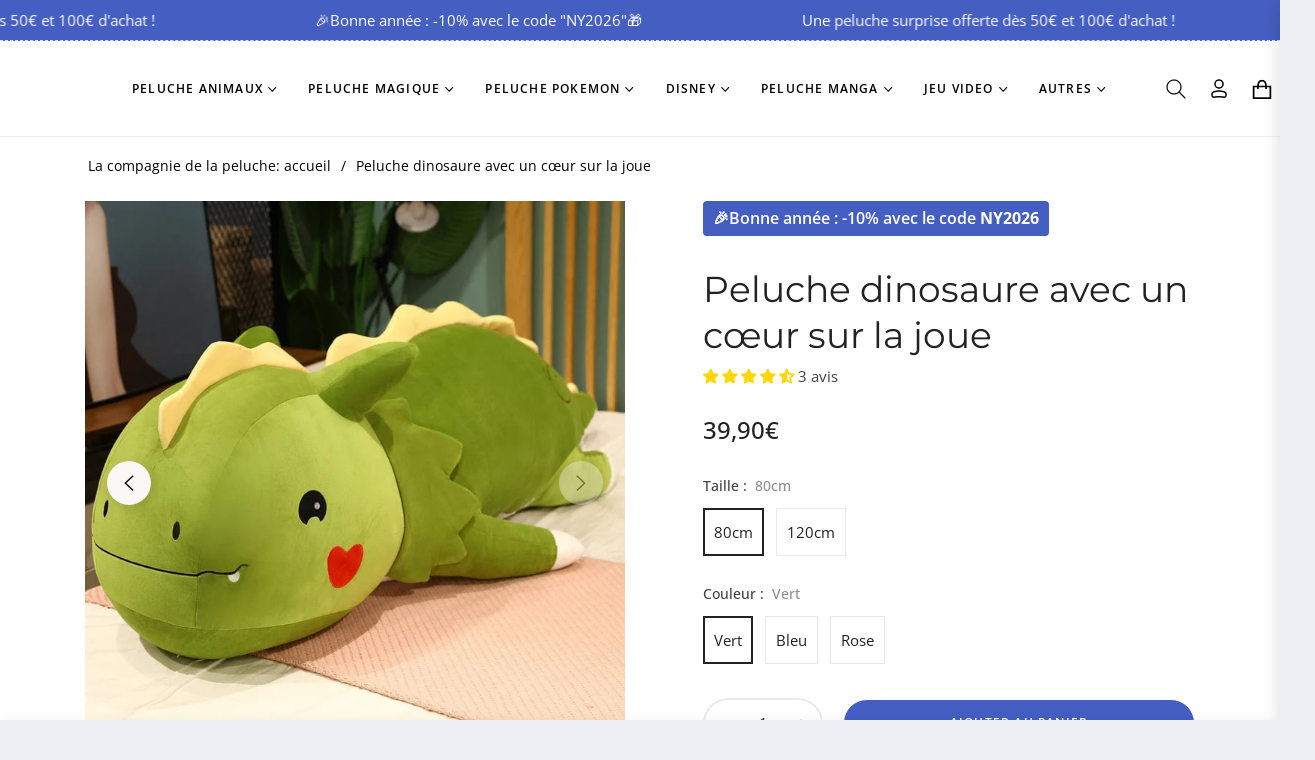

--- FILE ---
content_type: text/html; charset=utf-8
request_url: https://lacompagniedelapeluche.com/products/peluche-dinosaure-avec-un-coeur-sur-la-joue
body_size: 110698
content:
<!doctype html>
<html class="no-js " lang="fr">
  <head>
	<script src="//lacompagniedelapeluche.com/cdn/shop/files/pandectes-rules.js?v=13673777847976427387"></script>
	
    
    <!-- ! Yoast SEO -->
    <meta charset="utf-8">
    <meta http-equiv="X-UA-Compatible" content="IE=edge,chrome=1">
    <meta name="viewport" content="width=device-width,initial-scale=1">
    <meta name="theme-color" content="#282828">
    <link rel="preconnect" href="//cdn.shopify.com" crossorigin>
    <link rel="dns-prefetch" href="//cdn.shopify.com">
    <link rel="preconnect" href="//fonts.shopify.com" crossorigin>
    <link rel="dns-prefetch" href="//fonts.shopify.com">
    <link rel="canonical" href="https://lacompagniedelapeluche.com/products/peluche-dinosaure-avec-un-coeur-sur-la-joue">
    <link rel="preconnect" href="https://fonts.shopifycdn.com" crossorigin>
    <link rel="preconnect" href="https://fonts.googleapis.com">
    <link rel="preconnect" href="https://fonts.gstatic.com" crossorigin>
    <link href="https://fonts.googleapis.com/css2?family=Plus+Jakarta+Sans:ital,wght@0,200;0,300;0,400;0,500;0,600;0,700;0,800;1,200;1,300;1,400;1,500;1,600;1,700;1,800&display=swap" rel="stylesheet"><link rel="shortcut icon" href="//lacompagniedelapeluche.com/cdn/shop/files/Logo_la_compagnie_de_la_peluche.png?crop=center&height=32&v=1702155942&width=32" type="image/png"><!-- Title and Meta Description -->
    <title>Peluche dinosaure avec un cœur sur la joue</title>
    <meta name="description" content="Embrassez l&#39;affection et la fantaisie avec notre Peluche Dinosaure avec un Cœur sur la Joue ! La livraison est offerte"><!-- /snippets/social-meta-tags.liquid -->

<script>
  document.documentElement.className = document.documentElement.className.replace('no-js', 'js');
</script><style>
article,aside,figcaption,figure,footer,header,hgroup,main,nav,section{display:block}body{margin:0;font-family:-apple-system,BlinkMacSystemFont,"Segoe UI",Roboto,"Helvetica Neue",Arial,"Noto Sans",sans-serif,"Apple Color Emoji","Segoe UI Emoji","Segoe UI Symbol","Noto Color Emoji";font-size:1rem;font-weight:400;line-height:1.5;color:#212529;text-align:left;background-color:#fff}[tabindex="-1"]:focus{outline:0!important}hr{box-sizing:content-box;height:0;overflow:visible}h1,h2,h3,h4,h5,h6{margin-top:0;margin-bottom:.5rem}p{margin-top:0;margin-bottom:1rem}abbr[data-original-title],abbr[title]{text-decoration:underline;-webkit-text-decoration:underline dotted;text-decoration:underline dotted;cursor:help;border-bottom:0;-webkit-text-decoration-skip-ink:none;text-decoration-skip-ink:none}address{margin-bottom:1rem;font-style:normal;line-height:inherit}dl,ol,ul{margin-top:0;margin-bottom:1rem}ol ol,ol ul,ul ol,ul ul{margin-bottom:0}dt{font-weight:700}dd{margin-bottom:.5rem;margin-left:0}blockquote{margin:0 0 1rem}b,strong{font-weight:bolder}small{font-size:80%}sub,sup{position:relative;font-size:75%;line-height:0;vertical-align:baseline}sub{bottom:-.25em}sup{top:-.5em}a{color:#007bff;text-decoration:none;background-color:transparent}a:hover{color:#0056b3;text-decoration:underline}a:not([href]):not([tabindex]){color:inherit;text-decoration:none}a:not([href]):not([tabindex]):focus,a:not([href]):not([tabindex]):hover{color:inherit;text-decoration:none}a:not([href]):not([tabindex]):focus{outline:0}code,kbd,pre,samp{font-family:SFMono-Regular,Menlo,Monaco,Consolas,"Liberation Mono","Courier New",monospace;font-size:1em}pre{margin-top:0;margin-bottom:1rem;overflow:auto}figure{margin:0 0 1rem}img{vertical-align:middle;border-style:none}svg{overflow:hidden;vertical-align:middle}table{border-collapse:collapse}caption{padding-top:.75rem;padding-bottom:.75rem;color:#6c757d;text-align:left;caption-side:bottom}th{text-align:inherit}label{display:inline-block;margin-bottom:.5rem}button{border-radius:0}button:focus{outline:1px dotted;outline:5px auto -webkit-focus-ring-color}button,input,optgroup,select,textarea{margin:0;font-family:inherit;font-size:inherit;line-height:inherit}button,input{overflow:visible}button,select{text-transform:none}select{word-wrap:normal}[type=button],[type=reset],[type=submit],button{-webkit-appearance:button}[type=button]:not(:disabled),[type=reset]:not(:disabled),[type=submit]:not(:disabled),button:not(:disabled){cursor:pointer}[type=button]::-moz-focus-inner,[type=reset]::-moz-focus-inner,[type=submit]::-moz-focus-inner,button::-moz-focus-inner{padding:0;border-style:none}input[type=checkbox],input[type=radio]{box-sizing:border-box;padding:0}input[type=date],input[type=datetime-local],input[type=month],input[type=time]{-webkit-appearance:listbox}textarea{overflow:auto;resize:vertical}fieldset{min-width:0;padding:0;margin:0;border:0}legend{display:block;width:100%;max-width:100%;padding:0;margin-bottom:.5rem;font-size:1.5rem;line-height:inherit;color:inherit;white-space:normal}progress{vertical-align:baseline}[type=number]::-webkit-inner-spin-button,[type=number]::-webkit-outer-spin-button{height:auto}[type=search]{outline-offset:-2px;-webkit-appearance:none}[type=search]::-webkit-search-decoration{-webkit-appearance:none}::-webkit-file-upload-button{font:inherit;-webkit-appearance:button}output{display:inline-block}summary{display:list-item;cursor:pointer}template{display:none}[hidden]{display:none!important}.h1,.h2,.h3,.h4,.h5,.h6,h1,h2,h3,h4,h5,h6{margin-bottom:.5rem;font-weight:600;line-height:1.2}.h1,h1{font-size:2.5rem}.h2,h2{font-size:2rem}.h3,h3{font-size:1.75rem}.h4,h4{font-size:1.5rem}.h5,h5{font-size:1.25rem}.h6,h6{font-size:1rem}.lead{font-size:1.25rem;font-weight:300}.display-1{font-size:6rem;font-weight:300;line-height:1.2}.display-2{font-size:5.5rem;font-weight:300;line-height:1.2}.display-3{font-size:4.5rem;font-weight:300;line-height:1.2}.display-4{font-size:3.5rem;font-weight:300;line-height:1.2}hr{margin-top:1rem;margin-bottom:1rem;border:0;border-top:1px solid rgba(0,0,0,.1)}.small,small{font-size:80%;font-weight:400}.mark,mark{padding:.2em;background-color:#fcf8e3}.list-unstyled{padding-left:0;list-style:none}.list-inline{padding-left:0;list-style:none}.list-inline-item{display:inline-block}.list-inline-item:not(:last-child){margin-right:.5rem}.initialism{font-size:90%;text-transform:uppercase}.blockquote{margin-bottom:1rem;font-size:1.25rem}.blockquote-footer{display:block;font-size:80%;color:#6c757d}.blockquote-footer::before{content:"\2014\00A0"}.img-fluid{max-width:100%;height:auto}.img-thumbnail{padding:.25rem;background-color:#fff;border:1px solid #dee2e6;border-radius:.25rem;max-width:100%;height:auto}.figure{display:inline-block}.figure-img{margin-bottom:.5rem;line-height:1}.figure-caption{font-size:90%;color:#6c757d}code{font-size:87.5%;color:#e83e8c;word-break:break-word}a>code{color:inherit}kbd{padding:.2rem .4rem;font-size:87.5%;color:#fff;background-color:#212529;border-radius:.2rem}kbd kbd{padding:0;font-size:100%;font-weight:700}pre{display:block;font-size:87.5%;color:#212529}pre code{font-size:inherit;color:inherit;word-break:normal}.pre-scrollable{max-height:340px;overflow-y:scroll}.container{width:100%;padding-right:15px;padding-left:15px;margin-right:auto;margin-left:auto}@media (min-width:576px){.container{max-width:540px}}@media (min-width:768px){.container{max-width:720px}}@media (min-width:992px){.container{max-width:100%}}@media (min-width:1200px){.container{max-width:1140px}}.container-fluid{width:100%;padding-right:15px;padding-left:15px;margin-right:auto;margin-left:auto}.row{display:-ms-flexbox;display:flex;-ms-flex-wrap:wrap;flex-wrap:wrap;margin-right:-15px;margin-left:-15px}.no-gutters{margin-right:0;margin-left:0}.no-gutters>.col,.no-gutters>[class*=col-]{padding-right:0;padding-left:0}.col,.col-1,.col-10,.col-11,.col-12,.col-2,.col-3,.col-4,.col-5,.col-6,.col-7,.col-8,.col-9,.col-auto,.col-lg,.col-lg-1,.col-lg-10,.col-lg-11,.col-lg-12,.col-lg-2,.col-lg-3,.col-lg-4,.col-lg-5,.col-lg-6,.col-lg-7,.col-lg-8,.col-lg-9,.col-lg-auto,.col-md,.col-md-1,.col-md-10,.col-md-11,.col-md-12,.col-md-2,.col-md-3,.col-md-4,.col-md-5,.col-md-6,.col-md-7,.col-md-8,.col-md-9,.col-md-auto,.col-sm,.col-sm-1,.col-sm-10,.col-sm-11,.col-sm-12,.col-sm-2,.col-sm-3,.col-sm-4,.col-sm-5,.col-sm-6,.col-sm-7,.col-sm-8,.col-sm-9,.col-sm-auto,.col-xl,.col-xl-1,.col-xl-10,.col-xl-11,.col-xl-12,.col-xl-2,.col-xl-3,.col-xl-4,.col-xl-5,.col-xl-6,.col-xl-7,.col-xl-8,.col-xl-9,.col-xl-auto{position:relative;width:100%;padding-right:15px;padding-left:15px}.col{-ms-flex-preferred-size:0;flex-basis:0;-ms-flex-positive:1;flex-grow:1;max-width:100%}.col-auto{-ms-flex:0 0 auto;flex:0 0 auto;width:auto;max-width:100%}.col-1{-ms-flex:0 0 8.333333%;flex:0 0 8.333333%;max-width:8.333333%}.col-2{-ms-flex:0 0 16.666667%;flex:0 0 16.666667%;max-width:16.666667%}.col-3{-ms-flex:0 0 25%;flex:0 0 25%;max-width:25%}.col-4{-ms-flex:0 0 33.333333%;flex:0 0 33.333333%;max-width:33.333333%}.col-5{-ms-flex:0 0 41.666667%;flex:0 0 41.666667%;max-width:41.666667%}.col-6{-ms-flex:0 0 50%;flex:0 0 50%;max-width:50%}.col-7{-ms-flex:0 0 58.333333%;flex:0 0 58.333333%;max-width:58.333333%}.col-8{-ms-flex:0 0 66.666667%;flex:0 0 66.666667%;max-width:66.666667%}.col-9{-ms-flex:0 0 75%;flex:0 0 75%;max-width:75%}.col-10{-ms-flex:0 0 83.333333%;flex:0 0 83.333333%;max-width:83.333333%}.col-11{-ms-flex:0 0 91.666667%;flex:0 0 91.666667%;max-width:91.666667%}.col-12{-ms-flex:0 0 100%;flex:0 0 100%;max-width:100%}.order-first{-ms-flex-order:-1;order:-1}.order-last{-ms-flex-order:13;order:13}.order-0{-ms-flex-order:0;order:0}.order-1{-ms-flex-order:1;order:1}.order-2{-ms-flex-order:2;order:2}.order-3{-ms-flex-order:3;order:3}.order-4{-ms-flex-order:4;order:4}.order-5{-ms-flex-order:5;order:5}.order-6{-ms-flex-order:6;order:6}.order-7{-ms-flex-order:7;order:7}.order-8{-ms-flex-order:8;order:8}.order-9{-ms-flex-order:9;order:9}.order-10{-ms-flex-order:10;order:10}.order-11{-ms-flex-order:11;order:11}.order-12{-ms-flex-order:12;order:12}.offset-1{margin-left:8.333333%}.offset-2{margin-left:16.666667%}.offset-3{margin-left:25%}.offset-4{margin-left:33.333333%}.offset-5{margin-left:41.666667%}.offset-6{margin-left:50%}.offset-7{margin-left:58.333333%}.offset-8{margin-left:66.666667%}.offset-9{margin-left:75%}.offset-10{margin-left:83.333333%}.offset-11{margin-left:91.666667%}@media (min-width:576px){.col-sm{-ms-flex-preferred-size:0;flex-basis:0;-ms-flex-positive:1;flex-grow:1;max-width:100%}.col-sm-auto{-ms-flex:0 0 auto;flex:0 0 auto;width:auto;max-width:100%}.col-sm-1{-ms-flex:0 0 8.333333%;flex:0 0 8.333333%;max-width:8.333333%}.col-sm-2{-ms-flex:0 0 16.666667%;flex:0 0 16.666667%;max-width:16.666667%}.col-sm-3{-ms-flex:0 0 25%;flex:0 0 25%;max-width:25%}.col-sm-4{-ms-flex:0 0 33.333333%;flex:0 0 33.333333%;max-width:33.333333%}.col-sm-5{-ms-flex:0 0 41.666667%;flex:0 0 41.666667%;max-width:41.666667%}.col-sm-6{-ms-flex:0 0 50%;flex:0 0 50%;max-width:50%}.col-sm-7{-ms-flex:0 0 58.333333%;flex:0 0 58.333333%;max-width:58.333333%}.col-sm-8{-ms-flex:0 0 66.666667%;flex:0 0 66.666667%;max-width:66.666667%}.col-sm-9{-ms-flex:0 0 75%;flex:0 0 75%;max-width:75%}.col-sm-10{-ms-flex:0 0 83.333333%;flex:0 0 83.333333%;max-width:83.333333%}.col-sm-11{-ms-flex:0 0 91.666667%;flex:0 0 91.666667%;max-width:91.666667%}.col-sm-12{-ms-flex:0 0 100%;flex:0 0 100%;max-width:100%}.order-sm-first{-ms-flex-order:-1;order:-1}.order-sm-last{-ms-flex-order:13;order:13}.order-sm-0{-ms-flex-order:0;order:0}.order-sm-1{-ms-flex-order:1;order:1}.order-sm-2{-ms-flex-order:2;order:2}.order-sm-3{-ms-flex-order:3;order:3}.order-sm-4{-ms-flex-order:4;order:4}.order-sm-5{-ms-flex-order:5;order:5}.order-sm-6{-ms-flex-order:6;order:6}.order-sm-7{-ms-flex-order:7;order:7}.order-sm-8{-ms-flex-order:8;order:8}.order-sm-9{-ms-flex-order:9;order:9}.order-sm-10{-ms-flex-order:10;order:10}.order-sm-11{-ms-flex-order:11;order:11}.order-sm-12{-ms-flex-order:12;order:12}.offset-sm-0{margin-left:0}.offset-sm-1{margin-left:8.333333%}.offset-sm-2{margin-left:16.666667%}.offset-sm-3{margin-left:25%}.offset-sm-4{margin-left:33.333333%}.offset-sm-5{margin-left:41.666667%}.offset-sm-6{margin-left:50%}.offset-sm-7{margin-left:58.333333%}.offset-sm-8{margin-left:66.666667%}.offset-sm-9{margin-left:75%}.offset-sm-10{margin-left:83.333333%}.offset-sm-11{margin-left:91.666667%}}@media (min-width:768px){.col-md{-ms-flex-preferred-size:0;flex-basis:0;-ms-flex-positive:1;flex-grow:1;max-width:100%}.col-md-auto{-ms-flex:0 0 auto;flex:0 0 auto;width:auto;max-width:100%}.col-md-1{-ms-flex:0 0 8.333333%;flex:0 0 8.333333%;max-width:8.333333%}.col-md-2{-ms-flex:0 0 16.666667%;flex:0 0 16.666667%;max-width:16.666667%}.col-md-3{-ms-flex:0 0 25%;flex:0 0 25%;max-width:25%}.col-md-4{-ms-flex:0 0 33.333333%;flex:0 0 33.333333%;max-width:33.333333%}.col-md-5{-ms-flex:0 0 41.666667%;flex:0 0 41.666667%;max-width:41.666667%}.col-md-6{-ms-flex:0 0 50%;flex:0 0 50%;max-width:50%}.col-md-7{-ms-flex:0 0 58.333333%;flex:0 0 58.333333%;max-width:58.333333%}.col-md-8{-ms-flex:0 0 66.666667%;flex:0 0 66.666667%;max-width:66.666667%}.col-md-9{-ms-flex:0 0 75%;flex:0 0 75%;max-width:75%}.col-md-10{-ms-flex:0 0 83.333333%;flex:0 0 83.333333%;max-width:83.333333%}.col-md-11{-ms-flex:0 0 91.666667%;flex:0 0 91.666667%;max-width:91.666667%}.col-md-12{-ms-flex:0 0 100%;flex:0 0 100%;max-width:100%}.order-md-first{-ms-flex-order:-1;order:-1}.order-md-last{-ms-flex-order:13;order:13}.order-md-0{-ms-flex-order:0;order:0}.order-md-1{-ms-flex-order:1;order:1}.order-md-2{-ms-flex-order:2;order:2}.order-md-3{-ms-flex-order:3;order:3}.order-md-4{-ms-flex-order:4;order:4}.order-md-5{-ms-flex-order:5;order:5}.order-md-6{-ms-flex-order:6;order:6}.order-md-7{-ms-flex-order:7;order:7}.order-md-8{-ms-flex-order:8;order:8}.order-md-9{-ms-flex-order:9;order:9}.order-md-10{-ms-flex-order:10;order:10}.order-md-11{-ms-flex-order:11;order:11}.order-md-12{-ms-flex-order:12;order:12}.offset-md-0{margin-left:0}.offset-md-1{margin-left:8.333333%}.offset-md-2{margin-left:16.666667%}.offset-md-3{margin-left:25%}.offset-md-4{margin-left:33.333333%}.offset-md-5{margin-left:41.666667%}.offset-md-6{margin-left:50%}.offset-md-7{margin-left:58.333333%}.offset-md-8{margin-left:66.666667%}.offset-md-9{margin-left:75%}.offset-md-10{margin-left:83.333333%}.offset-md-11{margin-left:91.666667%}}@media (min-width:992px){.col-lg{-ms-flex-preferred-size:0;flex-basis:0;-ms-flex-positive:1;flex-grow:1;max-width:100%}.col-lg-auto{-ms-flex:0 0 auto;flex:0 0 auto;width:auto;max-width:100%}.col-lg-1{-ms-flex:0 0 8.333333%;flex:0 0 8.333333%;max-width:8.333333%}.col-lg-2{-ms-flex:0 0 16.666667%;flex:0 0 16.666667%;max-width:16.666667%}.col-lg-3{-ms-flex:0 0 25%;flex:0 0 25%;max-width:25%}.col-lg-4{-ms-flex:0 0 33.333333%;flex:0 0 33.333333%;max-width:33.333333%}.col-lg-5{-ms-flex:0 0 41.666667%;flex:0 0 41.666667%;max-width:41.666667%}.col-lg-6{-ms-flex:0 0 50%;flex:0 0 50%;max-width:50%}.col-lg-7{-ms-flex:0 0 58.333333%;flex:0 0 58.333333%;max-width:58.333333%}.col-lg-8{-ms-flex:0 0 66.666667%;flex:0 0 66.666667%;max-width:66.666667%}.col-lg-9{-ms-flex:0 0 75%;flex:0 0 75%;max-width:75%}.col-lg-10{-ms-flex:0 0 83.333333%;flex:0 0 83.333333%;max-width:83.333333%}.col-lg-11{-ms-flex:0 0 91.666667%;flex:0 0 91.666667%;max-width:91.666667%}.col-lg-12{-ms-flex:0 0 100%;flex:0 0 100%;max-width:100%}.order-lg-first{-ms-flex-order:-1;order:-1}.order-lg-last{-ms-flex-order:13;order:13}.order-lg-0{-ms-flex-order:0;order:0}.order-lg-1{-ms-flex-order:1;order:1}.order-lg-2{-ms-flex-order:2;order:2}.order-lg-3{-ms-flex-order:3;order:3}.order-lg-4{-ms-flex-order:4;order:4}.order-lg-5{-ms-flex-order:5;order:5}.order-lg-6{-ms-flex-order:6;order:6}.order-lg-7{-ms-flex-order:7;order:7}.order-lg-8{-ms-flex-order:8;order:8}.order-lg-9{-ms-flex-order:9;order:9}.order-lg-10{-ms-flex-order:10;order:10}.order-lg-11{-ms-flex-order:11;order:11}.order-lg-12{-ms-flex-order:12;order:12}.offset-lg-0{margin-left:0}.offset-lg-1{margin-left:8.333333%}.offset-lg-2{margin-left:16.666667%}.offset-lg-3{margin-left:25%}.offset-lg-4{margin-left:33.333333%}.offset-lg-5{margin-left:41.666667%}.offset-lg-6{margin-left:50%}.offset-lg-7{margin-left:58.333333%}.offset-lg-8{margin-left:66.666667%}.offset-lg-9{margin-left:75%}.offset-lg-10{margin-left:83.333333%}.offset-lg-11{margin-left:91.666667%}}@media (min-width:1200px){.col-xl{-ms-flex-preferred-size:0;flex-basis:0;-ms-flex-positive:1;flex-grow:1;max-width:100%}.col-xl-auto{-ms-flex:0 0 auto;flex:0 0 auto;width:auto;max-width:100%}.col-xl-1{-ms-flex:0 0 8.333333%;flex:0 0 8.333333%;max-width:8.333333%}.col-xl-2{-ms-flex:0 0 16.666667%;flex:0 0 16.666667%;max-width:16.666667%}.col-xl-3{-ms-flex:0 0 25%;flex:0 0 25%;max-width:25%}.col-xl-4{-ms-flex:0 0 33.333333%;flex:0 0 33.333333%;max-width:33.333333%}.col-xl-5{-ms-flex:0 0 41.666667%;flex:0 0 41.666667%;max-width:41.666667%}.col-xl-6{-ms-flex:0 0 50%;flex:0 0 50%;max-width:50%}.col-xl-7{-ms-flex:0 0 58.333333%;flex:0 0 58.333333%;max-width:58.333333%}.col-xl-8{-ms-flex:0 0 66.666667%;flex:0 0 66.666667%;max-width:66.666667%}.col-xl-9{-ms-flex:0 0 75%;flex:0 0 75%;max-width:75%}.col-xl-10{-ms-flex:0 0 83.333333%;flex:0 0 83.333333%;max-width:83.333333%}.col-xl-11{-ms-flex:0 0 91.666667%;flex:0 0 91.666667%;max-width:91.666667%}.col-xl-12{-ms-flex:0 0 100%;flex:0 0 100%;max-width:100%}.order-xl-first{-ms-flex-order:-1;order:-1}.order-xl-last{-ms-flex-order:13;order:13}.order-xl-0{-ms-flex-order:0;order:0}.order-xl-1{-ms-flex-order:1;order:1}.order-xl-2{-ms-flex-order:2;order:2}.order-xl-3{-ms-flex-order:3;order:3}.order-xl-4{-ms-flex-order:4;order:4}.order-xl-5{-ms-flex-order:5;order:5}.order-xl-6{-ms-flex-order:6;order:6}.order-xl-7{-ms-flex-order:7;order:7}.order-xl-8{-ms-flex-order:8;order:8}.order-xl-9{-ms-flex-order:9;order:9}.order-xl-10{-ms-flex-order:10;order:10}.order-xl-11{-ms-flex-order:11;order:11}.order-xl-12{-ms-flex-order:12;order:12}.offset-xl-0{margin-left:0}.offset-xl-1{margin-left:8.333333%}.offset-xl-2{margin-left:16.666667%}.offset-xl-3{margin-left:25%}.offset-xl-4{margin-left:33.333333%}.offset-xl-5{margin-left:41.666667%}.offset-xl-6{margin-left:50%}.offset-xl-7{margin-left:58.333333%}.offset-xl-8{margin-left:66.666667%}.offset-xl-9{margin-left:75%}.offset-xl-10{margin-left:83.333333%}.offset-xl-11{margin-left:91.666667%}}.table{width:100%;margin-bottom:1rem;color:#212529}.table td,.table th{padding:.75rem;vertical-align:top;border-top:1px solid #dee2e6}.table thead th{vertical-align:bottom;border-bottom:2px solid #dee2e6}.table tbody+tbody{border-top:2px solid #dee2e6}.table-sm td,.table-sm th{padding:.3rem}.table-bordered{border:1px solid #dee2e6}.table-bordered td,.table-bordered th{border:1px solid #dee2e6}.table-bordered thead td,.table-bordered thead th{border-bottom-width:2px}.table-borderless tbody+tbody,.table-borderless td,.table-borderless th,.table-borderless thead th{border:0}.table-striped tbody tr:nth-of-type(odd){background-color:rgba(0,0,0,.05)}.table-hover tbody tr:hover{color:#212529;background-color:rgba(0,0,0,.075)}.table-primary,.table-primary>td,.table-primary>th{background-color:#b8daff}.table-primary tbody+tbody,.table-primary td,.table-primary th,.table-primary thead th{border-color:#7abaff}.table-hover .table-primary:hover{background-color:#9fcdff}.table-hover .table-primary:hover>td,.table-hover .table-primary:hover>th{background-color:#9fcdff}.table-secondary,.table-secondary>td,.table-secondary>th{background-color:#d6d8db}.table-secondary tbody+tbody,.table-secondary td,.table-secondary th,.table-secondary thead th{border-color:#b3b7bb}.table-hover .table-secondary:hover{background-color:#c8cbcf}.table-hover .table-secondary:hover>td,.table-hover .table-secondary:hover>th{background-color:#c8cbcf}.table-success,.table-success>td,.table-success>th{background-color:#c3e6cb}.table-success tbody+tbody,.table-success td,.table-success th,.table-success thead th{border-color:#8fd19e}.table-hover .table-success:hover{background-color:#b1dfbb}.table-hover .table-success:hover>td,.table-hover .table-success:hover>th{background-color:#b1dfbb}.table-info,.table-info>td,.table-info>th{background-color:#bee5eb}.table-info tbody+tbody,.table-info td,.table-info th,.table-info thead th{border-color:#86cfda}.table-hover .table-info:hover{background-color:#abdde5}.table-hover .table-info:hover>td,.table-hover .table-info:hover>th{background-color:#abdde5}.table-warning,.table-warning>td,.table-warning>th{background-color:#ffeeba}.table-warning tbody+tbody,.table-warning td,.table-warning th,.table-warning thead th{border-color:#ffdf7e}.table-hover .table-warning:hover{background-color:#ffe8a1}.table-hover .table-warning:hover>td,.table-hover .table-warning:hover>th{background-color:#ffe8a1}.table-danger,.table-danger>td,.table-danger>th{background-color:#f5c6cb}.table-danger tbody+tbody,.table-danger td,.table-danger th,.table-danger thead th{border-color:#ed969e}.table-hover .table-danger:hover{background-color:#f1b0b7}.table-hover .table-danger:hover>td,.table-hover .table-danger:hover>th{background-color:#f1b0b7}.table-light,.table-light>td,.table-light>th{background-color:#fdfdfe}.table-light tbody+tbody,.table-light td,.table-light th,.table-light thead th{border-color:#fbfcfc}.table-hover .table-light:hover{background-color:#ececf6}.table-hover .table-light:hover>td,.table-hover .table-light:hover>th{background-color:#ececf6}.table-dark,.table-dark>td,.table-dark>th{background-color:#c6c8ca}.table-dark tbody+tbody,.table-dark td,.table-dark th,.table-dark thead th{border-color:#95999c}.table-hover .table-dark:hover{background-color:#b9bbbe}.table-hover .table-dark:hover>td,.table-hover .table-dark:hover>th{background-color:#b9bbbe}.table-active,.table-active>td,.table-active>th{background-color:rgba(0,0,0,.075)}.table-hover .table-active:hover{background-color:rgba(0,0,0,.075)}.table-hover .table-active:hover>td,.table-hover .table-active:hover>th{background-color:rgba(0,0,0,.075)}.table .thead-dark th{color:#fff;background-color:#343a40;border-color:#454d55}.table .thead-light th{color:#495057;background-color:#e9ecef;border-color:#dee2e6}.table-dark{color:#fff;background-color:#343a40}.table-dark td,.table-dark th,.table-dark thead th{border-color:#454d55}.table-dark.table-bordered{border:0}.table-dark.table-striped tbody tr:nth-of-type(odd){background-color:rgba(255,255,255,.05)}.table-dark.table-hover tbody tr:hover{color:#fff;background-color:rgba(255,255,255,.075)}@media (max-width:575.98px){.table-responsive-sm{display:block;width:100%;overflow-x:auto;-webkit-overflow-scrolling:touch}.table-responsive-sm>.table-bordered{border:0}}@media (max-width:767.98px){.table-responsive-md{display:block;width:100%;overflow-x:auto;-webkit-overflow-scrolling:touch}.table-responsive-md>.table-bordered{border:0}}@media (max-width:991.98px){.table-responsive-lg{display:block;width:100%;overflow-x:auto;-webkit-overflow-scrolling:touch}.table-responsive-lg>.table-bordered{border:0}}@media (max-width:1199.98px){.table-responsive-xl{display:block;width:100%;overflow-x:auto;-webkit-overflow-scrolling:touch}.table-responsive-xl>.table-bordered{border:0}}.table-responsive{display:block;width:100%;overflow-x:auto;-webkit-overflow-scrolling:touch}.table-responsive>.table-bordered{border:0}.form-control{display:block;width:100%;height:calc(1.5em + .75rem + 2px);padding:.375rem .75rem;font-size:1rem;font-weight:400;line-height:1.5;color:#495057;background-color:#fff;background-clip:padding-box;border:1px solid #ced4da;border-radius:.25rem;transition:border-color .15s ease-in-out,box-shadow .15s ease-in-out}@media (prefers-reduced-motion:reduce){.form-control{transition:none}}.form-control::-ms-expand{background-color:transparent;border:0}.form-control:focus{color:#495057;background-color:#fff;border-color:#80bdff;outline:0;box-shadow:0 0 0 .2rem rgba(0,123,255,.25)}.form-control::-webkit-input-placeholder{color:#6c757d;opacity:1}.form-control::-moz-placeholder{color:#6c757d;opacity:1}.form-control:-ms-input-placeholder{color:#6c757d;opacity:1}.form-control::-ms-input-placeholder{color:#6c757d;opacity:1}.form-control::placeholder{color:#6c757d;opacity:1}.form-control:disabled,.form-control[readonly]{background-color:#e9ecef;opacity:1}select.form-control:focus::-ms-value{color:#495057;background-color:#fff}.form-control-file,.form-control-range{display:block;width:100%}.col-form-label{padding-top:calc(.375rem + 1px);padding-bottom:calc(.375rem + 1px);margin-bottom:0;font-size:inherit;line-height:1.5}.col-form-label-lg{padding-top:calc(.5rem + 1px);padding-bottom:calc(.5rem + 1px);font-size:1.25rem;line-height:1.5}.col-form-label-sm{padding-top:calc(.25rem + 1px);padding-bottom:calc(.25rem + 1px);font-size:.875rem;line-height:1.5}.form-control-plaintext{display:block;width:100%;padding-top:.375rem;padding-bottom:.375rem;margin-bottom:0;line-height:1.5;color:#212529;background-color:transparent;border:solid transparent;border-width:1px 0}.form-control-plaintext.form-control-lg,.form-control-plaintext.form-control-sm{padding-right:0;padding-left:0}.form-control-sm{height:calc(1.5em + .5rem + 2px);padding:.25rem .5rem;font-size:.875rem;line-height:1.5;border-radius:.2rem}.form-control-lg{height:calc(1.5em + 1rem + 2px);padding:.5rem 1rem;font-size:1.25rem;line-height:1.5;border-radius:.3rem}select.form-control[multiple],select.form-control[size]{height:auto}textarea.form-control{height:auto}.form-group{margin-bottom:1rem}.form-text{display:block;margin-top:.25rem}.form-row{display:-ms-flexbox;display:flex;-ms-flex-wrap:wrap;flex-wrap:wrap;margin-right:-5px;margin-left:-5px}.form-row>.col,.form-row>[class*=col-]{padding-right:5px;padding-left:5px}.form-check{position:relative;display:block;padding-left:1.25rem}.form-check-input{position:absolute;margin-top:.3rem;margin-left:-1.25rem}.form-check-input:disabled~.form-check-label{color:#6c757d}.form-check-label{margin-bottom:0}.form-check-inline{display:-ms-inline-flexbox;display:inline-flex;-ms-flex-align:center;align-items:center;padding-left:0;margin-right:.75rem}.form-check-inline .form-check-input{position:static;margin-top:0;margin-right:.3125rem;margin-left:0}.valid-feedback{display:none;width:100%;margin-top:.25rem;font-size:80%;color:#28a745}.valid-tooltip{position:absolute;top:100%;z-index:5;display:none;max-width:100%;padding:.25rem .5rem;margin-top:.1rem;font-size:.875rem;line-height:1.5;color:#fff;background-color:rgba(40,167,69,.9);border-radius:.25rem}.form-control.is-valid,.was-validated .form-control:valid{border-color:#28a745;padding-right:calc(1.5em + .75rem);background-image:url("data:image/svg+xml,%3csvg xmlns='http://www.w3.org/2000/svg' viewBox='0 0 8 8'%3e%3cpath fill='%2328a745' d='M2.3 6.73L.6 4.53c-.4-1.04.46-1.4 1.1-.8l1.1 1.4 3.4-3.8c.6-.63 1.6-.27 1.2.7l-4 4.6c-.43.5-.8.4-1.1.1z'/%3e%3c/svg%3e");background-repeat:no-repeat;background-position:center right calc(.375em + .1875rem);background-size:calc(.75em + .375rem) calc(.75em + .375rem)}.form-control.is-valid:focus,.was-validated .form-control:valid:focus{border-color:#28a745;box-shadow:0 0 0 .2rem rgba(40,167,69,.25)}.form-control.is-valid~.valid-feedback,.form-control.is-valid~.valid-tooltip,.was-validated .form-control:valid~.valid-feedback,.was-validated .form-control:valid~.valid-tooltip{display:block}.was-validated textarea.form-control:valid,textarea.form-control.is-valid{padding-right:calc(1.5em + .75rem);background-position:top calc(.375em + .1875rem) right calc(.375em + .1875rem)}.custom-select.is-valid,.was-validated .custom-select:valid{border-color:#28a745;padding-right:calc((1em + .75rem) * 3 / 4 + 1.75rem);background:url("data:image/svg+xml,%3csvg xmlns='http://www.w3.org/2000/svg' viewBox='0 0 4 5'%3e%3cpath fill='%23343a40' d='M2 0L0 2h4zm0 5L0 3h4z'/%3e%3c/svg%3e") no-repeat right .75rem center/8px 10px,url("data:image/svg+xml,%3csvg xmlns='http://www.w3.org/2000/svg' viewBox='0 0 8 8'%3e%3cpath fill='%2328a745' d='M2.3 6.73L.6 4.53c-.4-1.04.46-1.4 1.1-.8l1.1 1.4 3.4-3.8c.6-.63 1.6-.27 1.2.7l-4 4.6c-.43.5-.8.4-1.1.1z'/%3e%3c/svg%3e") #fff no-repeat center right 1.75rem/calc(.75em + .375rem) calc(.75em + .375rem)}.custom-select.is-valid:focus,.was-validated .custom-select:valid:focus{border-color:#28a745;box-shadow:0 0 0 .2rem rgba(40,167,69,.25)}.custom-select.is-valid~.valid-feedback,.custom-select.is-valid~.valid-tooltip,.was-validated .custom-select:valid~.valid-feedback,.was-validated .custom-select:valid~.valid-tooltip{display:block}.form-control-file.is-valid~.valid-feedback,.form-control-file.is-valid~.valid-tooltip,.was-validated .form-control-file:valid~.valid-feedback,.was-validated .form-control-file:valid~.valid-tooltip{display:block}.form-check-input.is-valid~.form-check-label,.was-validated .form-check-input:valid~.form-check-label{color:#28a745}.form-check-input.is-valid~.valid-feedback,.form-check-input.is-valid~.valid-tooltip,.was-validated .form-check-input:valid~.valid-feedback,.was-validated .form-check-input:valid~.valid-tooltip{display:block}.custom-control-input.is-valid~.custom-control-label,.was-validated .custom-control-input:valid~.custom-control-label{color:#28a745}.custom-control-input.is-valid~.custom-control-label::before,.was-validated .custom-control-input:valid~.custom-control-label::before{border-color:#28a745}.custom-control-input.is-valid~.valid-feedback,.custom-control-input.is-valid~.valid-tooltip,.was-validated .custom-control-input:valid~.valid-feedback,.was-validated .custom-control-input:valid~.valid-tooltip{display:block}.custom-control-input.is-valid:checked~.custom-control-label::before,.was-validated .custom-control-input:valid:checked~.custom-control-label::before{border-color:#34ce57;background-color:#34ce57}.custom-control-input.is-valid:focus~.custom-control-label::before,.was-validated .custom-control-input:valid:focus~.custom-control-label::before{box-shadow:0 0 0 .2rem rgba(40,167,69,.25)}.custom-control-input.is-valid:focus:not(:checked)~.custom-control-label::before,.was-validated .custom-control-input:valid:focus:not(:checked)~.custom-control-label::before{border-color:#28a745}.custom-file-input.is-valid~.custom-file-label,.was-validated .custom-file-input:valid~.custom-file-label{border-color:#28a745}.custom-file-input.is-valid~.valid-feedback,.custom-file-input.is-valid~.valid-tooltip,.was-validated .custom-file-input:valid~.valid-feedback,.was-validated .custom-file-input:valid~.valid-tooltip{display:block}.custom-file-input.is-valid:focus~.custom-file-label,.was-validated .custom-file-input:valid:focus~.custom-file-label{border-color:#28a745;box-shadow:0 0 0 .2rem rgba(40,167,69,.25)}.invalid-feedback{display:none;width:100%;margin-top:.25rem;font-size:80%;color:#dc3545}.invalid-tooltip{position:absolute;top:100%;z-index:5;display:none;max-width:100%;padding:.25rem .5rem;margin-top:.1rem;font-size:.875rem;line-height:1.5;color:#fff;background-color:rgba(220,53,69,.9);border-radius:.25rem}.form-control.is-invalid,.was-validated .form-control:invalid{border-color:#dc3545;padding-right:calc(1.5em + .75rem);background-image:url("data:image/svg+xml,%3csvg xmlns='http://www.w3.org/2000/svg' fill='%23dc3545' viewBox='-2 -2 7 7'%3e%3cpath stroke='%23dc3545' d='M0 0l3 3m0-3L0 3'/%3e%3ccircle r='.5'/%3e%3ccircle cx='3' r='.5'/%3e%3ccircle cy='3' r='.5'/%3e%3ccircle cx='3' cy='3' r='.5'/%3e%3c/svg%3E");background-repeat:no-repeat;background-position:center right calc(.375em + .1875rem);background-size:calc(.75em + .375rem) calc(.75em + .375rem)}.form-control.is-invalid:focus,.was-validated .form-control:invalid:focus{border-color:#dc3545;box-shadow:0 0 0 .2rem rgba(220,53,69,.25)}.form-control.is-invalid~.invalid-feedback,.form-control.is-invalid~.invalid-tooltip,.was-validated .form-control:invalid~.invalid-feedback,.was-validated .form-control:invalid~.invalid-tooltip{display:block}.was-validated textarea.form-control:invalid,textarea.form-control.is-invalid{padding-right:calc(1.5em + .75rem);background-position:top calc(.375em + .1875rem) right calc(.375em + .1875rem)}.custom-select.is-invalid,.was-validated .custom-select:invalid{border-color:#dc3545;padding-right:calc((1em + .75rem) * 3 / 4 + 1.75rem);background:url("data:image/svg+xml,%3csvg xmlns='http://www.w3.org/2000/svg' viewBox='0 0 4 5'%3e%3cpath fill='%23343a40' d='M2 0L0 2h4zm0 5L0 3h4z'/%3e%3c/svg%3e") no-repeat right .75rem center/8px 10px,url("data:image/svg+xml,%3csvg xmlns='http://www.w3.org/2000/svg' fill='%23dc3545' viewBox='-2 -2 7 7'%3e%3cpath stroke='%23dc3545' d='M0 0l3 3m0-3L0 3'/%3e%3ccircle r='.5'/%3e%3ccircle cx='3' r='.5'/%3e%3ccircle cy='3' r='.5'/%3e%3ccircle cx='3' cy='3' r='.5'/%3e%3c/svg%3E") #fff no-repeat center right 1.75rem/calc(.75em + .375rem) calc(.75em + .375rem)}.custom-select.is-invalid:focus,.was-validated .custom-select:invalid:focus{border-color:#dc3545;box-shadow:0 0 0 .2rem rgba(220,53,69,.25)}.custom-select.is-invalid~.invalid-feedback,.custom-select.is-invalid~.invalid-tooltip,.was-validated .custom-select:invalid~.invalid-feedback,.was-validated .custom-select:invalid~.invalid-tooltip{display:block}.form-control-file.is-invalid~.invalid-feedback,.form-control-file.is-invalid~.invalid-tooltip,.was-validated .form-control-file:invalid~.invalid-feedback,.was-validated .form-control-file:invalid~.invalid-tooltip{display:block}.form-check-input.is-invalid~.form-check-label,.was-validated .form-check-input:invalid~.form-check-label{color:#dc3545}.form-check-input.is-invalid~.invalid-feedback,.form-check-input.is-invalid~.invalid-tooltip,.was-validated .form-check-input:invalid~.invalid-feedback,.was-validated .form-check-input:invalid~.invalid-tooltip{display:block}.custom-control-input.is-invalid~.custom-control-label,.was-validated .custom-control-input:invalid~.custom-control-label{color:#dc3545}.custom-control-input.is-invalid~.custom-control-label::before,.was-validated .custom-control-input:invalid~.custom-control-label::before{border-color:#dc3545}.custom-control-input.is-invalid~.invalid-feedback,.custom-control-input.is-invalid~.invalid-tooltip,.was-validated .custom-control-input:invalid~.invalid-feedback,.was-validated .custom-control-input:invalid~.invalid-tooltip{display:block}.custom-control-input.is-invalid:checked~.custom-control-label::before,.was-validated .custom-control-input:invalid:checked~.custom-control-label::before{border-color:#e4606d;background-color:#e4606d}.custom-control-input.is-invalid:focus~.custom-control-label::before,.was-validated .custom-control-input:invalid:focus~.custom-control-label::before{box-shadow:0 0 0 .2rem rgba(220,53,69,.25)}.custom-control-input.is-invalid:focus:not(:checked)~.custom-control-label::before,.was-validated .custom-control-input:invalid:focus:not(:checked)~.custom-control-label::before{border-color:#dc3545}.custom-file-input.is-invalid~.custom-file-label,.was-validated .custom-file-input:invalid~.custom-file-label{border-color:#dc3545}.custom-file-input.is-invalid~.invalid-feedback,.custom-file-input.is-invalid~.invalid-tooltip,.was-validated .custom-file-input:invalid~.invalid-feedback,.was-validated .custom-file-input:invalid~.invalid-tooltip{display:block}.custom-file-input.is-invalid:focus~.custom-file-label,.was-validated .custom-file-input:invalid:focus~.custom-file-label{border-color:#dc3545;box-shadow:0 0 0 .2rem rgba(220,53,69,.25)}.form-inline{display:-ms-flexbox;display:flex;-ms-flex-flow:row wrap;flex-flow:row wrap;-ms-flex-align:center;align-items:center}.form-inline .form-check{width:100%}@media (min-width:576px){.form-inline label{display:-ms-flexbox;display:flex;-ms-flex-align:center;align-items:center;-ms-flex-pack:center;justify-content:center;margin-bottom:0}.form-inline .form-group{display:-ms-flexbox;display:flex;-ms-flex:0 0 auto;flex:0 0 auto;-ms-flex-flow:row wrap;flex-flow:row wrap;-ms-flex-align:center;align-items:center;margin-bottom:0}.form-inline .form-control{display:inline-block;width:auto;vertical-align:middle}.form-inline .form-control-plaintext{display:inline-block}.form-inline .custom-select,.form-inline .input-group{width:auto}.form-inline .form-check{display:-ms-flexbox;display:flex;-ms-flex-align:center;align-items:center;-ms-flex-pack:center;justify-content:center;width:auto;padding-left:0}.form-inline .form-check-input{position:relative;-ms-flex-negative:0;flex-shrink:0;margin-top:0;margin-right:.25rem;margin-left:0}.form-inline .custom-control{-ms-flex-align:center;align-items:center;-ms-flex-pack:center;justify-content:center}.form-inline .custom-control-label{margin-bottom:0}}.btn{display:inline-block;font-weight:400;color:#212529;text-align:center;vertical-align:middle;-webkit-user-select:none;-moz-user-select:none;-ms-user-select:none;user-select:none;background-color:transparent;border:1px solid transparent;padding:.375rem .75rem;font-size:1rem;line-height:1.5;border-radius:.25rem;transition:color .15s ease-in-out,background-color .15s ease-in-out,border-color .15s ease-in-out,box-shadow .15s ease-in-out}@media (prefers-reduced-motion:reduce){.btn{transition:none}}.btn:hover{color:#212529;text-decoration:none}.btn.focus,.btn:focus{outline:0;box-shadow:0 0 0 .2rem rgba(0,123,255,.25)}.btn.disabled,.btn:disabled{opacity:.65}a.btn.disabled,fieldset:disabled a.btn{pointer-events:none}.btn-primary{color:#fff;background-color:#007bff;border-color:#007bff}.btn-primary:hover{color:#fff;background-color:#0069d9;border-color:#0062cc}.btn-primary.focus,.btn-primary:focus{box-shadow:0 0 0 .2rem rgba(38,143,255,.5)}.btn-primary.disabled,.btn-primary:disabled{color:#fff;background-color:#007bff;border-color:#007bff}.btn-primary:not(:disabled):not(.disabled).active,.btn-primary:not(:disabled):not(.disabled):active,.show>.btn-primary.dropdown-toggle{color:#fff;background-color:#0062cc;border-color:#005cbf}.btn-primary:not(:disabled):not(.disabled).active:focus,.btn-primary:not(:disabled):not(.disabled):active:focus,.show>.btn-primary.dropdown-toggle:focus{box-shadow:0 0 0 .2rem rgba(38,143,255,.5)}.btn-secondary{color:#fff;background-color:#6c757d;border-color:#6c757d}.btn-secondary:hover{color:#fff;background-color:#5a6268;border-color:#545b62}.btn-secondary.focus,.btn-secondary:focus{box-shadow:0 0 0 .2rem rgba(130,138,145,.5)}.btn-secondary.disabled,.btn-secondary:disabled{color:#fff;background-color:#6c757d;border-color:#6c757d}.btn-secondary:not(:disabled):not(.disabled).active,.btn-secondary:not(:disabled):not(.disabled):active,.show>.btn-secondary.dropdown-toggle{color:#fff;background-color:#545b62;border-color:#4e555b}.btn-secondary:not(:disabled):not(.disabled).active:focus,.btn-secondary:not(:disabled):not(.disabled):active:focus,.show>.btn-secondary.dropdown-toggle:focus{box-shadow:0 0 0 .2rem rgba(130,138,145,.5)}.btn-success{color:#fff;background-color:#28a745;border-color:#28a745}.btn-success:hover{color:#fff;background-color:#218838;border-color:#1e7e34}.btn-success.focus,.btn-success:focus{box-shadow:0 0 0 .2rem rgba(72,180,97,.5)}.btn-success.disabled,.btn-success:disabled{color:#fff;background-color:#28a745;border-color:#28a745}.btn-success:not(:disabled):not(.disabled).active,.btn-success:not(:disabled):not(.disabled):active,.show>.btn-success.dropdown-toggle{color:#fff;background-color:#1e7e34;border-color:#1c7430}.btn-success:not(:disabled):not(.disabled).active:focus,.btn-success:not(:disabled):not(.disabled):active:focus,.show>.btn-success.dropdown-toggle:focus{box-shadow:0 0 0 .2rem rgba(72,180,97,.5)}.btn-info{color:#fff;background-color:#17a2b8;border-color:#17a2b8}.btn-info:hover{color:#fff;background-color:#138496;border-color:#117a8b}.btn-info.focus,.btn-info:focus{box-shadow:0 0 0 .2rem rgba(58,176,195,.5)}.btn-info.disabled,.btn-info:disabled{color:#fff;background-color:#17a2b8;border-color:#17a2b8}.btn-info:not(:disabled):not(.disabled).active,.btn-info:not(:disabled):not(.disabled):active,.show>.btn-info.dropdown-toggle{color:#fff;background-color:#117a8b;border-color:#10707f}.btn-info:not(:disabled):not(.disabled).active:focus,.btn-info:not(:disabled):not(.disabled):active:focus,.show>.btn-info.dropdown-toggle:focus{box-shadow:0 0 0 .2rem rgba(58,176,195,.5)}.btn-warning{color:#212529;background-color:#ffc107;border-color:#ffc107}.btn-warning:hover{color:#212529;background-color:#e0a800;border-color:#d39e00}.btn-warning.focus,.btn-warning:focus{box-shadow:0 0 0 .2rem rgba(222,170,12,.5)}.btn-warning.disabled,.btn-warning:disabled{color:#212529;background-color:#ffc107;border-color:#ffc107}.btn-warning:not(:disabled):not(.disabled).active,.btn-warning:not(:disabled):not(.disabled):active,.show>.btn-warning.dropdown-toggle{color:#212529;background-color:#d39e00;border-color:#c69500}.btn-warning:not(:disabled):not(.disabled).active:focus,.btn-warning:not(:disabled):not(.disabled):active:focus,.show>.btn-warning.dropdown-toggle:focus{box-shadow:0 0 0 .2rem rgba(222,170,12,.5)}.btn-danger{color:#fff;background-color:#dc3545;border-color:#dc3545}.btn-danger:hover{color:#fff;background-color:#c82333;border-color:#bd2130}.btn-danger.focus,.btn-danger:focus{box-shadow:0 0 0 .2rem rgba(225,83,97,.5)}.btn-danger.disabled,.btn-danger:disabled{color:#fff;background-color:#dc3545;border-color:#dc3545}.btn-danger:not(:disabled):not(.disabled).active,.btn-danger:not(:disabled):not(.disabled):active,.show>.btn-danger.dropdown-toggle{color:#fff;background-color:#bd2130;border-color:#b21f2d}.btn-danger:not(:disabled):not(.disabled).active:focus,.btn-danger:not(:disabled):not(.disabled):active:focus,.show>.btn-danger.dropdown-toggle:focus{box-shadow:0 0 0 .2rem rgba(225,83,97,.5)}.btn-light{color:#212529;background-color:#f8f9fa;border-color:#f8f9fa}.btn-light:hover{color:#212529;background-color:#e2e6ea;border-color:#dae0e5}.btn-light.focus,.btn-light:focus{box-shadow:0 0 0 .2rem rgba(216,217,219,.5)}.btn-light.disabled,.btn-light:disabled{color:#212529;background-color:#f8f9fa;border-color:#f8f9fa}.btn-light:not(:disabled):not(.disabled).active,.btn-light:not(:disabled):not(.disabled):active,.show>.btn-light.dropdown-toggle{color:#212529;background-color:#dae0e5;border-color:#d3d9df}.btn-light:not(:disabled):not(.disabled).active:focus,.btn-light:not(:disabled):not(.disabled):active:focus,.show>.btn-light.dropdown-toggle:focus{box-shadow:0 0 0 .2rem rgba(216,217,219,.5)}.btn-dark{color:#fff;background-color:#343a40;border-color:#343a40}.btn-dark:hover{color:#fff;background-color:#23272b;border-color:#1d2124}.btn-dark.focus,.btn-dark:focus{box-shadow:0 0 0 .2rem rgba(82,88,93,.5)}.btn-dark.disabled,.btn-dark:disabled{color:#fff;background-color:#343a40;border-color:#343a40}.btn-dark:not(:disabled):not(.disabled).active,.btn-dark:not(:disabled):not(.disabled):active,.show>.btn-dark.dropdown-toggle{color:#fff;background-color:#1d2124;border-color:#171a1d}.btn-dark:not(:disabled):not(.disabled).active:focus,.btn-dark:not(:disabled):not(.disabled):active:focus,.show>.btn-dark.dropdown-toggle:focus{box-shadow:0 0 0 .2rem rgba(82,88,93,.5)}.btn-outline-primary{color:#007bff;border-color:#007bff}.btn-outline-primary:hover{color:#fff;background-color:#007bff;border-color:#007bff}.btn-outline-primary.focus,.btn-outline-primary:focus{box-shadow:0 0 0 .2rem rgba(0,123,255,.5)}.btn-outline-primary.disabled,.btn-outline-primary:disabled{color:#007bff;background-color:transparent}.btn-outline-primary:not(:disabled):not(.disabled).active,.btn-outline-primary:not(:disabled):not(.disabled):active,.show>.btn-outline-primary.dropdown-toggle{color:#fff;background-color:#007bff;border-color:#007bff}.btn-outline-primary:not(:disabled):not(.disabled).active:focus,.btn-outline-primary:not(:disabled):not(.disabled):active:focus,.show>.btn-outline-primary.dropdown-toggle:focus{box-shadow:0 0 0 .2rem rgba(0,123,255,.5)}.btn-outline-secondary{color:#6c757d;border-color:#6c757d}.btn-outline-secondary:hover{color:#fff;background-color:#6c757d;border-color:#6c757d}.btn-outline-secondary.focus,.btn-outline-secondary:focus{box-shadow:0 0 0 .2rem rgba(108,117,125,.5)}.btn-outline-secondary.disabled,.btn-outline-secondary:disabled{color:#6c757d;background-color:transparent}.btn-outline-secondary:not(:disabled):not(.disabled).active,.btn-outline-secondary:not(:disabled):not(.disabled):active,.show>.btn-outline-secondary.dropdown-toggle{color:#fff;background-color:#6c757d;border-color:#6c757d}.btn-outline-secondary:not(:disabled):not(.disabled).active:focus,.btn-outline-secondary:not(:disabled):not(.disabled):active:focus,.show>.btn-outline-secondary.dropdown-toggle:focus{box-shadow:0 0 0 .2rem rgba(108,117,125,.5)}.btn-outline-success{color:#28a745;border-color:#28a745}.btn-outline-success:hover{color:#fff;background-color:#28a745;border-color:#28a745}.btn-outline-success.focus,.btn-outline-success:focus{box-shadow:0 0 0 .2rem rgba(40,167,69,.5)}.btn-outline-success.disabled,.btn-outline-success:disabled{color:#28a745;background-color:transparent}.btn-outline-success:not(:disabled):not(.disabled).active,.btn-outline-success:not(:disabled):not(.disabled):active,.show>.btn-outline-success.dropdown-toggle{color:#fff;background-color:#28a745;border-color:#28a745}.btn-outline-success:not(:disabled):not(.disabled).active:focus,.btn-outline-success:not(:disabled):not(.disabled):active:focus,.show>.btn-outline-success.dropdown-toggle:focus{box-shadow:0 0 0 .2rem rgba(40,167,69,.5)}.btn-outline-info{color:#17a2b8;border-color:#17a2b8}.btn-outline-info:hover{color:#fff;background-color:#17a2b8;border-color:#17a2b8}.btn-outline-info.focus,.btn-outline-info:focus{box-shadow:0 0 0 .2rem rgba(23,162,184,.5)}.btn-outline-info.disabled,.btn-outline-info:disabled{color:#17a2b8;background-color:transparent}.btn-outline-info:not(:disabled):not(.disabled).active,.btn-outline-info:not(:disabled):not(.disabled):active,.show>.btn-outline-info.dropdown-toggle{color:#fff;background-color:#17a2b8;border-color:#17a2b8}.btn-outline-info:not(:disabled):not(.disabled).active:focus,.btn-outline-info:not(:disabled):not(.disabled):active:focus,.show>.btn-outline-info.dropdown-toggle:focus{box-shadow:0 0 0 .2rem rgba(23,162,184,.5)}.btn-outline-warning{color:#ffc107;border-color:#ffc107}.btn-outline-warning:hover{color:#212529;background-color:#ffc107;border-color:#ffc107}.btn-outline-warning.focus,.btn-outline-warning:focus{box-shadow:0 0 0 .2rem rgba(255,193,7,.5)}.btn-outline-warning.disabled,.btn-outline-warning:disabled{color:#ffc107;background-color:transparent}.btn-outline-warning:not(:disabled):not(.disabled).active,.btn-outline-warning:not(:disabled):not(.disabled):active,.show>.btn-outline-warning.dropdown-toggle{color:#212529;background-color:#ffc107;border-color:#ffc107}.btn-outline-warning:not(:disabled):not(.disabled).active:focus,.btn-outline-warning:not(:disabled):not(.disabled):active:focus,.show>.btn-outline-warning.dropdown-toggle:focus{box-shadow:0 0 0 .2rem rgba(255,193,7,.5)}.btn-outline-danger{color:#dc3545;border-color:#dc3545}.btn-outline-danger:hover{color:#fff;background-color:#dc3545;border-color:#dc3545}.btn-outline-danger.focus,.btn-outline-danger:focus{box-shadow:0 0 0 .2rem rgba(220,53,69,.5)}.btn-outline-danger.disabled,.btn-outline-danger:disabled{color:#dc3545;background-color:transparent}.btn-outline-danger:not(:disabled):not(.disabled).active,.btn-outline-danger:not(:disabled):not(.disabled):active,.show>.btn-outline-danger.dropdown-toggle{color:#fff;background-color:#dc3545;border-color:#dc3545}.btn-outline-danger:not(:disabled):not(.disabled).active:focus,.btn-outline-danger:not(:disabled):not(.disabled):active:focus,.show>.btn-outline-danger.dropdown-toggle:focus{box-shadow:0 0 0 .2rem rgba(220,53,69,.5)}.btn-outline-light{color:#f8f9fa;border-color:#f8f9fa}.btn-outline-light:hover{color:#212529;background-color:#f8f9fa;border-color:#f8f9fa}.btn-outline-light.focus,.btn-outline-light:focus{box-shadow:0 0 0 .2rem rgba(248,249,250,.5)}.btn-outline-light.disabled,.btn-outline-light:disabled{color:#f8f9fa;background-color:transparent}.btn-outline-light:not(:disabled):not(.disabled).active,.btn-outline-light:not(:disabled):not(.disabled):active,.show>.btn-outline-light.dropdown-toggle{color:#212529;background-color:#f8f9fa;border-color:#f8f9fa}.btn-outline-light:not(:disabled):not(.disabled).active:focus,.btn-outline-light:not(:disabled):not(.disabled):active:focus,.show>.btn-outline-light.dropdown-toggle:focus{box-shadow:0 0 0 .2rem rgba(248,249,250,.5)}.btn-outline-dark{color:#343a40;border-color:#343a40}.btn-outline-dark:hover{color:#fff;background-color:#343a40;border-color:#343a40}.btn-outline-dark.focus,.btn-outline-dark:focus{box-shadow:0 0 0 .2rem rgba(52,58,64,.5)}.btn-outline-dark.disabled,.btn-outline-dark:disabled{color:#343a40;background-color:transparent}.btn-outline-dark:not(:disabled):not(.disabled).active,.btn-outline-dark:not(:disabled):not(.disabled):active,.show>.btn-outline-dark.dropdown-toggle{color:#fff;background-color:#343a40;border-color:#343a40}.btn-outline-dark:not(:disabled):not(.disabled).active:focus,.btn-outline-dark:not(:disabled):not(.disabled):active:focus,.show>.btn-outline-dark.dropdown-toggle:focus{box-shadow:0 0 0 .2rem rgba(52,58,64,.5)}.btn-link{font-weight:400;color:#007bff;text-decoration:none}.btn-link:hover{color:#0056b3;text-decoration:underline}.btn-link.focus,.btn-link:focus{text-decoration:underline;box-shadow:none}.btn-link.disabled,.btn-link:disabled{color:#6c757d;pointer-events:none}.btn-group-lg>.btn,.btn-lg{padding:.5rem 1rem;font-size:1.25rem;line-height:1.5;border-radius:.3rem}.btn-group-sm>.btn,.btn-sm{padding:.25rem .5rem;font-size:.875rem;line-height:1.5;border-radius:.2rem}.btn-block{display:block;width:100%}.btn-block+.btn-block{margin-top:.5rem}input[type=button].btn-block,input[type=reset].btn-block,input[type=submit].btn-block{width:100%}.fade{transition:opacity .15s linear}@media (prefers-reduced-motion:reduce){.fade{transition:none}}.fade:not(.show){opacity:0}.collapse:not(.show){display:none}.collapsing{position:relative;height:0;overflow:hidden;transition:height .35s ease}@media (prefers-reduced-motion:reduce){.collapsing{transition:none}}.dropdown,.dropleft,.dropright,.dropup{position:relative}.dropdown-toggle{white-space:nowrap}.dropdown-toggle::after{display:inline-block;margin-left:.255em;vertical-align:.255em;content:"";border-top:.3em solid;border-right:.3em solid transparent;border-bottom:0;border-left:.3em solid transparent}.dropdown-toggle:empty::after{margin-left:0}.dropdown-menu{position:absolute;top:100%;left:0;z-index:1000;display:none;float:left;min-width:10rem;padding:.5rem 0;margin:.125rem 0 0;font-size:1rem;color:#212529;text-align:left;list-style:none;background-color:#fff;background-clip:padding-box;border:1px solid rgba(0,0,0,.15);border-radius:.25rem}.dropdown-menu-left{right:auto;left:0}.dropdown-menu-right{right:0;left:auto}@media (min-width:576px){.dropdown-menu-sm-left{right:auto;left:0}.dropdown-menu-sm-right{right:0;left:auto}}@media (min-width:768px){.dropdown-menu-md-left{right:auto;left:0}.dropdown-menu-md-right{right:0;left:auto}}@media (min-width:992px){.dropdown-menu-lg-left{right:auto;left:0}.dropdown-menu-lg-right{right:0;left:auto}}@media (min-width:1200px){.dropdown-menu-xl-left{right:auto;left:0}.dropdown-menu-xl-right{right:0;left:auto}}.dropup .dropdown-menu{top:auto;bottom:100%;margin-top:0;margin-bottom:.125rem}.dropup .dropdown-toggle::after{display:inline-block;margin-left:.255em;vertical-align:.255em;content:"";border-top:0;border-right:.3em solid transparent;border-bottom:.3em solid;border-left:.3em solid transparent}.dropup .dropdown-toggle:empty::after{margin-left:0}.dropright .dropdown-menu{top:0;right:auto;left:100%;margin-top:0;margin-left:.125rem}.dropright .dropdown-toggle::after{display:inline-block;margin-left:.255em;vertical-align:.255em;content:"";border-top:.3em solid transparent;border-right:0;border-bottom:.3em solid transparent;border-left:.3em solid}.dropright .dropdown-toggle:empty::after{margin-left:0}.dropright .dropdown-toggle::after{vertical-align:0}.dropleft .dropdown-menu{top:0;right:100%;left:auto;margin-top:0;margin-right:.125rem}.dropleft .dropdown-toggle::after{display:inline-block;margin-left:.255em;vertical-align:.255em;content:""}.dropleft .dropdown-toggle::after{display:none}.dropleft .dropdown-toggle::before{display:inline-block;margin-right:.255em;vertical-align:.255em;content:"";border-top:.3em solid transparent;border-right:.3em solid;border-bottom:.3em solid transparent}.dropleft .dropdown-toggle:empty::after{margin-left:0}.dropleft .dropdown-toggle::before{vertical-align:0}.dropdown-menu[x-placement^=bottom],.dropdown-menu[x-placement^=left],.dropdown-menu[x-placement^=right],.dropdown-menu[x-placement^=top]{right:auto;bottom:auto}.dropdown-divider{height:0;margin:.5rem 0;overflow:hidden;border-top:1px solid #e9ecef}.dropdown-item{display:block;width:100%;padding:.25rem 1.5rem;clear:both;font-weight:400;color:#212529;text-align:inherit;white-space:nowrap;background-color:transparent;border:0}.dropdown-item:focus,.dropdown-item:hover{color:#16181b;text-decoration:none;background-color:#f8f9fa}.dropdown-item.active,.dropdown-item:active{color:#fff;text-decoration:none;background-color:#007bff}.dropdown-item.disabled,.dropdown-item:disabled{color:#6c757d;pointer-events:none;background-color:transparent}.dropdown-menu.show{display:block}.dropdown-header{display:block;padding:.5rem 1.5rem;margin-bottom:0;font-size:.875rem;color:#6c757d;white-space:nowrap}.dropdown-item-text{display:block;padding:.25rem 1.5rem;color:#212529}.btn-group,.btn-group-vertical{position:relative;display:-ms-inline-flexbox;display:inline-flex;vertical-align:middle}.btn-group-vertical>.btn,.btn-group>.btn{position:relative;-ms-flex:1 1 auto;flex:1 1 auto}.btn-group-vertical>.btn:hover,.btn-group>.btn:hover{z-index:1}.btn-group-vertical>.btn.active,.btn-group-vertical>.btn:active,.btn-group-vertical>.btn:focus,.btn-group>.btn.active,.btn-group>.btn:active,.btn-group>.btn:focus{z-index:1}.btn-toolbar{display:-ms-flexbox;display:flex;-ms-flex-wrap:wrap;flex-wrap:wrap;-ms-flex-pack:start;justify-content:flex-start}.btn-toolbar .input-group{width:auto}.btn-group>.btn-group:not(:first-child),.btn-group>.btn:not(:first-child){margin-left:-1px}.btn-group>.btn-group:not(:last-child)>.btn,.btn-group>.btn:not(:last-child):not(.dropdown-toggle){border-top-right-radius:0;border-bottom-right-radius:0}.btn-group>.btn-group:not(:first-child)>.btn,.btn-group>.btn:not(:first-child){border-top-left-radius:0;border-bottom-left-radius:0}.dropdown-toggle-split{padding-right:.5625rem;padding-left:.5625rem}.dropdown-toggle-split::after,.dropright .dropdown-toggle-split::after,.dropup .dropdown-toggle-split::after{margin-left:0}.dropleft .dropdown-toggle-split::before{margin-right:0}.btn-group-sm>.btn+.dropdown-toggle-split,.btn-sm+.dropdown-toggle-split{padding-right:.375rem;padding-left:.375rem}.btn-group-lg>.btn+.dropdown-toggle-split,.btn-lg+.dropdown-toggle-split{padding-right:.75rem;padding-left:.75rem}.btn-group-vertical{-ms-flex-direction:column;flex-direction:column;-ms-flex-align:start;align-items:flex-start;-ms-flex-pack:center;justify-content:center}.btn-group-vertical>.btn,.btn-group-vertical>.btn-group{width:100%}.btn-group-vertical>.btn-group:not(:first-child),.btn-group-vertical>.btn:not(:first-child){margin-top:-1px}.btn-group-vertical>.btn-group:not(:last-child)>.btn,.btn-group-vertical>.btn:not(:last-child):not(.dropdown-toggle){border-bottom-right-radius:0;border-bottom-left-radius:0}.btn-group-vertical>.btn-group:not(:first-child)>.btn,.btn-group-vertical>.btn:not(:first-child){border-top-left-radius:0;border-top-right-radius:0}.btn-group-toggle>.btn,.btn-group-toggle>.btn-group>.btn{margin-bottom:0}.btn-group-toggle>.btn input[type=checkbox],.btn-group-toggle>.btn input[type=radio],.btn-group-toggle>.btn-group>.btn input[type=checkbox],.btn-group-toggle>.btn-group>.btn input[type=radio]{position:absolute;clip:rect(0,0,0,0);pointer-events:none}.input-group{position:relative;display:-ms-flexbox;display:flex;-ms-flex-wrap:wrap;flex-wrap:wrap;-ms-flex-align:stretch;align-items:stretch;width:100%}.input-group>.custom-file,.input-group>.custom-select,.input-group>.form-control,.input-group>.form-control-plaintext{position:relative;-ms-flex:1 1 auto;flex:1 1 auto;width:1%;margin-bottom:0}.input-group>.custom-file+.custom-file,.input-group>.custom-file+.custom-select,.input-group>.custom-file+.form-control,.input-group>.custom-select+.custom-file,.input-group>.custom-select+.custom-select,.input-group>.custom-select+.form-control,.input-group>.form-control+.custom-file,.input-group>.form-control+.custom-select,.input-group>.form-control+.form-control,.input-group>.form-control-plaintext+.custom-file,.input-group>.form-control-plaintext+.custom-select,.input-group>.form-control-plaintext+.form-control{margin-left:-1px}.input-group>.custom-file .custom-file-input:focus~.custom-file-label,.input-group>.custom-select:focus,.input-group>.form-control:focus{z-index:3}.input-group>.custom-file .custom-file-input:focus{z-index:4}.input-group>.custom-select:not(:last-child),.input-group>.form-control:not(:last-child){border-top-right-radius:0;border-bottom-right-radius:0}.input-group>.custom-select:not(:first-child),.input-group>.form-control:not(:first-child){border-top-left-radius:0;border-bottom-left-radius:0}.input-group>.custom-file{display:-ms-flexbox;display:flex;-ms-flex-align:center;align-items:center}.input-group>.custom-file:not(:last-child) .custom-file-label,.input-group>.custom-file:not(:last-child) .custom-file-label::after{border-top-right-radius:0;border-bottom-right-radius:0}.input-group>.custom-file:not(:first-child) .custom-file-label{border-top-left-radius:0;border-bottom-left-radius:0}.input-group-append,.input-group-prepend{display:-ms-flexbox;display:flex}.input-group-append .btn,.input-group-prepend .btn{position:relative;z-index:2}.input-group-append .btn:focus,.input-group-prepend .btn:focus{z-index:3}.input-group-append .btn+.btn,.input-group-append .btn+.input-group-text,.input-group-append .input-group-text+.btn,.input-group-append .input-group-text+.input-group-text,.input-group-prepend .btn+.btn,.input-group-prepend .btn+.input-group-text,.input-group-prepend .input-group-text+.btn,.input-group-prepend .input-group-text+.input-group-text{margin-left:-1px}.input-group-prepend{margin-right:-1px}.input-group-append{margin-left:-1px}.input-group-text{display:-ms-flexbox;display:flex;-ms-flex-align:center;align-items:center;padding:.375rem .75rem;margin-bottom:0;font-size:1rem;font-weight:400;line-height:1.5;color:#495057;text-align:center;white-space:nowrap;background-color:#e9ecef;border:1px solid #ced4da;border-radius:.25rem}.input-group-text input[type=checkbox],.input-group-text input[type=radio]{margin-top:0}.input-group-lg>.custom-select,.input-group-lg>.form-control:not(textarea){height:calc(1.5em + 1rem + 2px)}.input-group-lg>.custom-select,.input-group-lg>.form-control,.input-group-lg>.input-group-append>.btn,.input-group-lg>.input-group-append>.input-group-text,.input-group-lg>.input-group-prepend>.btn,.input-group-lg>.input-group-prepend>.input-group-text{padding:.5rem 1rem;font-size:1.25rem;line-height:1.5;border-radius:.3rem}.input-group-sm>.custom-select,.input-group-sm>.form-control:not(textarea){height:calc(1.5em + .5rem + 2px)}.input-group-sm>.custom-select,.input-group-sm>.form-control,.input-group-sm>.input-group-append>.btn,.input-group-sm>.input-group-append>.input-group-text,.input-group-sm>.input-group-prepend>.btn,.input-group-sm>.input-group-prepend>.input-group-text{padding:.25rem .5rem;font-size:.875rem;line-height:1.5;border-radius:.2rem}.input-group-lg>.custom-select,.input-group-sm>.custom-select{padding-right:1.75rem}.input-group>.input-group-append:last-child>.btn:not(:last-child):not(.dropdown-toggle),.input-group>.input-group-append:last-child>.input-group-text:not(:last-child),.input-group>.input-group-append:not(:last-child)>.btn,.input-group>.input-group-append:not(:last-child)>.input-group-text,.input-group>.input-group-prepend>.btn,.input-group>.input-group-prepend>.input-group-text{border-top-right-radius:0;border-bottom-right-radius:0}.input-group>.input-group-append>.btn,.input-group>.input-group-append>.input-group-text,.input-group>.input-group-prepend:first-child>.btn:not(:first-child),.input-group>.input-group-prepend:first-child>.input-group-text:not(:first-child),.input-group>.input-group-prepend:not(:first-child)>.btn,.input-group>.input-group-prepend:not(:first-child)>.input-group-text{border-top-left-radius:0;border-bottom-left-radius:0}.custom-control{position:relative;display:block;min-height:1.5rem;padding-left:1.5rem}.custom-control-inline{display:-ms-inline-flexbox;display:inline-flex;margin-right:1rem}.custom-control-input{position:absolute;z-index:-1;opacity:0}.custom-control-input:checked~.custom-control-label::before{color:#fff;border-color:#007bff;background-color:#007bff}.custom-control-input:focus~.custom-control-label::before{box-shadow:0 0 0 .2rem rgba(0,123,255,.25)}.custom-control-input:focus:not(:checked)~.custom-control-label::before{border-color:#80bdff}.custom-control-input:not(:disabled):active~.custom-control-label::before{color:#fff;background-color:#b3d7ff;border-color:#b3d7ff}.custom-control-input:disabled~.custom-control-label{color:#6c757d}.custom-control-input:disabled~.custom-control-label::before{background-color:#e9ecef}.custom-control-label{position:relative;margin-bottom:0;vertical-align:top}.custom-control-label::before{position:absolute;top:.25rem;left:-1.5rem;display:block;width:1rem;height:1rem;pointer-events:none;content:"";background-color:#fff;border:#adb5bd solid 1px}.custom-control-label::after{position:absolute;top:.25rem;left:-1.5rem;display:block;width:1rem;height:1rem;content:"";background:no-repeat 50%/50% 50%}.custom-checkbox .custom-control-label::before{border-radius:.25rem}.custom-checkbox .custom-control-input:checked~.custom-control-label::after{background-image:url("data:image/svg+xml,%3csvg xmlns='http://www.w3.org/2000/svg' viewBox='0 0 8 8'%3e%3cpath fill='%23fff' d='M6.564.75l-3.59 3.612-1.538-1.55L0 4.26 2.974 7.25 8 2.193z'/%3e%3c/svg%3e")}.custom-checkbox .custom-control-input:indeterminate~.custom-control-label::before{border-color:#007bff;background-color:#007bff}.custom-checkbox .custom-control-input:indeterminate~.custom-control-label::after{background-image:url("data:image/svg+xml,%3csvg xmlns='http://www.w3.org/2000/svg' viewBox='0 0 4 4'%3e%3cpath stroke='%23fff' d='M0 2h4'/%3e%3c/svg%3e")}.custom-checkbox .custom-control-input:disabled:checked~.custom-control-label::before{background-color:rgba(0,123,255,.5)}.custom-checkbox .custom-control-input:disabled:indeterminate~.custom-control-label::before{background-color:rgba(0,123,255,.5)}.custom-radio .custom-control-label::before{border-radius:50%}.custom-radio .custom-control-input:checked~.custom-control-label::after{background-image:url("data:image/svg+xml,%3csvg xmlns='http://www.w3.org/2000/svg' viewBox='-4 -4 8 8'%3e%3ccircle r='3' fill='%23fff'/%3e%3c/svg%3e")}.custom-radio .custom-control-input:disabled:checked~.custom-control-label::before{background-color:rgba(0,123,255,.5)}.custom-switch{padding-left:2.25rem}.custom-switch .custom-control-label::before{left:-2.25rem;width:1.75rem;pointer-events:all;border-radius:.5rem}.custom-switch .custom-control-label::after{top:calc(.25rem + 2px);left:calc(-2.25rem + 2px);width:calc(1rem - 4px);height:calc(1rem - 4px);background-color:#adb5bd;border-radius:.5rem;transition:background-color .15s ease-in-out,border-color .15s ease-in-out,box-shadow .15s ease-in-out,-webkit-transform .15s ease-in-out;transition:transform .15s ease-in-out,background-color .15s ease-in-out,border-color .15s ease-in-out,box-shadow .15s ease-in-out;transition:transform .15s ease-in-out,background-color .15s ease-in-out,border-color .15s ease-in-out,box-shadow .15s ease-in-out,-webkit-transform .15s ease-in-out}@media (prefers-reduced-motion:reduce){.custom-switch .custom-control-label::after{transition:none}}.custom-switch .custom-control-input:checked~.custom-control-label::after{background-color:#fff;-webkit-transform:translateX(.75rem);transform:translateX(.75rem)}.custom-switch .custom-control-input:disabled:checked~.custom-control-label::before{background-color:rgba(0,123,255,.5)}.custom-select{display:inline-block;width:100%;height:calc(1.5em + .75rem + 2px);padding:.375rem 1.75rem .375rem .75rem;font-size:1rem;font-weight:400;line-height:1.5;color:#495057;vertical-align:middle;background:url("data:image/svg+xml,%3csvg xmlns='http://www.w3.org/2000/svg' viewBox='0 0 4 5'%3e%3cpath fill='%23343a40' d='M2 0L0 2h4zm0 5L0 3h4z'/%3e%3c/svg%3e") no-repeat right .75rem center/8px 10px;background-color:#fff;border:1px solid #ced4da;border-radius:.25rem;-webkit-appearance:none;-moz-appearance:none;appearance:none}.custom-select:focus{border-color:#80bdff;outline:0;box-shadow:0 0 0 .2rem rgba(0,123,255,.25)}.custom-select:focus::-ms-value{color:#495057;background-color:#fff}.custom-select[multiple],.custom-select[size]:not([size="1"]){height:auto;padding-right:.75rem;background-image:none}.custom-select:disabled{color:#6c757d;background-color:#e9ecef}.custom-select::-ms-expand{display:none}.custom-select-sm{height:calc(1.5em + .5rem + 2px);padding-top:.25rem;padding-bottom:.25rem;padding-left:.5rem;font-size:.875rem}.custom-select-lg{height:calc(1.5em + 1rem + 2px);padding-top:.5rem;padding-bottom:.5rem;padding-left:1rem;font-size:1.25rem}.custom-file{position:relative;display:inline-block;width:100%;height:calc(1.5em + .75rem + 2px);margin-bottom:0}.custom-file-input{position:relative;z-index:2;width:100%;height:calc(1.5em + .75rem + 2px);margin:0;opacity:0}.custom-file-input:focus~.custom-file-label{border-color:#80bdff;box-shadow:0 0 0 .2rem rgba(0,123,255,.25)}.custom-file-input:disabled~.custom-file-label{background-color:#e9ecef}.custom-file-input:lang(en)~.custom-file-label::after{content:"Browse"}.custom-file-input~.custom-file-label[data-browse]::after{content:attr(data-browse)}.custom-file-label{position:absolute;top:0;right:0;left:0;z-index:1;height:calc(1.5em + .75rem + 2px);padding:.375rem .75rem;font-weight:400;line-height:1.5;color:#495057;background-color:#fff;border:1px solid #ced4da;border-radius:.25rem}.custom-file-label::after{position:absolute;top:0;right:0;bottom:0;z-index:3;display:block;height:calc(1.5em + .75rem);padding:.375rem .75rem;line-height:1.5;color:#495057;content:"Browse";background-color:#e9ecef;border-left:inherit;border-radius:0 .25rem .25rem 0}.custom-range{width:100%;height:calc(1rem + .4rem);padding:0;background-color:transparent;-webkit-appearance:none;-moz-appearance:none;appearance:none}.custom-range:focus{outline:0}.custom-range:focus::-webkit-slider-thumb{box-shadow:0 0 0 1px #fff,0 0 0 .2rem rgba(0,123,255,.25)}.custom-range:focus::-moz-range-thumb{box-shadow:0 0 0 1px #fff,0 0 0 .2rem rgba(0,123,255,.25)}.custom-range:focus::-ms-thumb{box-shadow:0 0 0 1px #fff,0 0 0 .2rem rgba(0,123,255,.25)}.custom-range::-moz-focus-outer{border:0}.custom-range::-webkit-slider-thumb{width:1rem;height:1rem;margin-top:-.25rem;background-color:#007bff;border:0;border-radius:1rem;transition:background-color .15s ease-in-out,border-color .15s ease-in-out,box-shadow .15s ease-in-out;-webkit-appearance:none;appearance:none}@media (prefers-reduced-motion:reduce){.custom-range::-webkit-slider-thumb{transition:none}}.custom-range::-webkit-slider-thumb:active{background-color:#b3d7ff}.custom-range::-webkit-slider-runnable-track{width:100%;height:.5rem;color:transparent;cursor:pointer;background-color:#dee2e6;border-color:transparent;border-radius:1rem}.custom-range::-moz-range-thumb{width:1rem;height:1rem;background-color:#007bff;border:0;border-radius:1rem;transition:background-color .15s ease-in-out,border-color .15s ease-in-out,box-shadow .15s ease-in-out;-moz-appearance:none;appearance:none}@media (prefers-reduced-motion:reduce){.custom-range::-moz-range-thumb{transition:none}}.custom-range::-moz-range-thumb:active{background-color:#b3d7ff}.custom-range::-moz-range-track{width:100%;height:.5rem;color:transparent;cursor:pointer;background-color:#dee2e6;border-color:transparent;border-radius:1rem}.custom-range::-ms-thumb{width:1rem;height:1rem;margin-top:0;margin-right:.2rem;margin-left:.2rem;background-color:#007bff;border:0;border-radius:1rem;transition:background-color .15s ease-in-out,border-color .15s ease-in-out,box-shadow .15s ease-in-out;appearance:none}@media (prefers-reduced-motion:reduce){.custom-range::-ms-thumb{transition:none}}.custom-range::-ms-thumb:active{background-color:#b3d7ff}.custom-range::-ms-track{width:100%;height:.5rem;color:transparent;cursor:pointer;background-color:transparent;border-color:transparent;border-width:.5rem}.custom-range::-ms-fill-lower{background-color:#dee2e6;border-radius:1rem}.custom-range::-ms-fill-upper{margin-right:15px;background-color:#dee2e6;border-radius:1rem}.custom-range:disabled::-webkit-slider-thumb{background-color:#adb5bd}.custom-range:disabled::-webkit-slider-runnable-track{cursor:default}.custom-range:disabled::-moz-range-thumb{background-color:#adb5bd}.custom-range:disabled::-moz-range-track{cursor:default}.custom-range:disabled::-ms-thumb{background-color:#adb5bd}.custom-control-label::before,.custom-file-label,.custom-select{transition:background-color .15s ease-in-out,border-color .15s ease-in-out,box-shadow .15s ease-in-out}@media (prefers-reduced-motion:reduce){.custom-control-label::before,.custom-file-label,.custom-select{transition:none}}.nav{display:-ms-flexbox;display:flex;-ms-flex-wrap:wrap;flex-wrap:wrap;padding-left:0;margin-bottom:0;list-style:none}.nav-link{display:block;padding:.5rem 1rem}.nav-link:focus,.nav-link:hover{text-decoration:none}.nav-link.disabled{color:#6c757d;pointer-events:none;cursor:default}.nav-tabs{border-bottom:1px solid #dee2e6}.nav-tabs .nav-item{margin-bottom:-1px}.nav-tabs .nav-link{border:1px solid transparent;border-top-left-radius:.25rem;border-top-right-radius:.25rem}.nav-tabs .nav-link:focus,.nav-tabs .nav-link:hover{border-color:#e9ecef #e9ecef #dee2e6}.nav-tabs .nav-link.disabled{color:#6c757d;background-color:transparent;border-color:transparent}.nav-tabs .nav-item.show .nav-link,.nav-tabs .nav-link.active{color:#495057;background-color:#fff;border-color:#dee2e6 #dee2e6 #fff}.nav-tabs .dropdown-menu{margin-top:-1px;border-top-left-radius:0;border-top-right-radius:0}.nav-pills .nav-link{border-radius:.25rem}.nav-pills .nav-link.active,.nav-pills .show>.nav-link{color:#fff;background-color:#007bff}.nav-fill .nav-item{-ms-flex:1 1 auto;flex:1 1 auto;text-align:center}.nav-justified .nav-item{-ms-flex-preferred-size:0;flex-basis:0;-ms-flex-positive:1;flex-grow:1;text-align:center}.tab-content>.tab-pane{display:none}.tab-content>.active{display:block}.navbar{position:relative;display:-ms-flexbox;display:flex;-ms-flex-wrap:wrap;flex-wrap:wrap;-ms-flex-align:center;align-items:center;-ms-flex-pack:justify;justify-content:space-between;padding:.5rem 1rem}.navbar>.container,.navbar>.container-fluid{display:-ms-flexbox;display:flex;-ms-flex-wrap:wrap;flex-wrap:wrap;-ms-flex-align:center;align-items:center;-ms-flex-pack:justify;justify-content:space-between}.navbar-brand{display:inline-block;padding-top:.3125rem;padding-bottom:.3125rem;margin-right:1rem;font-size:1.25rem;line-height:inherit;white-space:nowrap}.navbar-brand:focus,.navbar-brand:hover{text-decoration:none}.navbar-nav{display:-ms-flexbox;display:flex;-ms-flex-direction:column;flex-direction:column;padding-left:0;margin-bottom:0;list-style:none}.navbar-nav .nav-link{padding-right:0;padding-left:0}.navbar-nav .dropdown-menu{position:static;float:none}.navbar-text{display:inline-block;padding-top:.5rem;padding-bottom:.5rem}.navbar-collapse{-ms-flex-preferred-size:100%;flex-basis:100%;-ms-flex-positive:1;flex-grow:1;-ms-flex-align:center;align-items:center}.navbar-toggler{padding:.25rem .75rem;font-size:1.25rem;line-height:1;background-color:transparent;border:1px solid transparent;border-radius:.25rem}.navbar-toggler:focus,.navbar-toggler:hover{text-decoration:none}.navbar-toggler-icon{display:inline-block;width:1.5em;height:1.5em;vertical-align:middle;content:"";background:no-repeat center center;background-size:100% 100%}@media (max-width:575.98px){.navbar-expand-sm>.container,.navbar-expand-sm>.container-fluid{padding-right:0;padding-left:0}}@media (min-width:576px){.navbar-expand-sm{-ms-flex-flow:row nowrap;flex-flow:row nowrap;-ms-flex-pack:start;justify-content:flex-start}.navbar-expand-sm .navbar-nav{-ms-flex-direction:row;flex-direction:row}.navbar-expand-sm .navbar-nav .dropdown-menu{position:absolute}.navbar-expand-sm .navbar-nav .nav-link{padding-right:.5rem;padding-left:.5rem}.navbar-expand-sm>.container,.navbar-expand-sm>.container-fluid{-ms-flex-wrap:nowrap;flex-wrap:nowrap}.navbar-expand-sm .navbar-collapse{display:-ms-flexbox!important;display:flex!important;-ms-flex-preferred-size:auto;flex-basis:auto}.navbar-expand-sm .navbar-toggler{display:none}}@media (max-width:767.98px){.navbar-expand-md>.container,.navbar-expand-md>.container-fluid{padding-right:0;padding-left:0}}@media (min-width:768px){.navbar-expand-md{-ms-flex-flow:row nowrap;flex-flow:row nowrap;-ms-flex-pack:start;justify-content:flex-start}.navbar-expand-md .navbar-nav{-ms-flex-direction:row;flex-direction:row}.navbar-expand-md .navbar-nav .dropdown-menu{position:absolute}.navbar-expand-md .navbar-nav .nav-link{padding-right:.5rem;padding-left:.5rem}.navbar-expand-md>.container,.navbar-expand-md>.container-fluid{-ms-flex-wrap:nowrap;flex-wrap:nowrap}.navbar-expand-md .navbar-collapse{display:-ms-flexbox!important;display:flex!important;-ms-flex-preferred-size:auto;flex-basis:auto}.navbar-expand-md .navbar-toggler{display:none}}@media (max-width:991.98px){.navbar-expand-lg>.container,.navbar-expand-lg>.container-fluid{padding-right:0;padding-left:0}}@media (min-width:992px){.navbar-expand-lg{-ms-flex-flow:row nowrap;flex-flow:row nowrap;-ms-flex-pack:start;justify-content:flex-start}.navbar-expand-lg .navbar-nav{-ms-flex-direction:row;flex-direction:row}.navbar-expand-lg .navbar-nav .dropdown-menu{position:absolute}.navbar-expand-lg .navbar-nav .nav-link{padding-right:.5rem;padding-left:.5rem}.navbar-expand-lg>.container,.navbar-expand-lg>.container-fluid{-ms-flex-wrap:nowrap;flex-wrap:nowrap}.navbar-expand-lg .navbar-collapse{display:-ms-flexbox!important;display:flex!important;-ms-flex-preferred-size:auto;flex-basis:auto}.navbar-expand-lg .navbar-toggler{display:none}}@media (max-width:1199.98px){.navbar-expand-xl>.container,.navbar-expand-xl>.container-fluid{padding-right:0;padding-left:0}}@media (min-width:1200px){.navbar-expand-xl{-ms-flex-flow:row nowrap;flex-flow:row nowrap;-ms-flex-pack:start;justify-content:flex-start}.navbar-expand-xl .navbar-nav{-ms-flex-direction:row;flex-direction:row}.navbar-expand-xl .navbar-nav .dropdown-menu{position:absolute}.navbar-expand-xl .navbar-nav .nav-link{padding-right:.5rem;padding-left:.5rem}.navbar-expand-xl>.container,.navbar-expand-xl>.container-fluid{-ms-flex-wrap:nowrap;flex-wrap:nowrap}.navbar-expand-xl .navbar-collapse{display:-ms-flexbox!important;display:flex!important;-ms-flex-preferred-size:auto;flex-basis:auto}.navbar-expand-xl .navbar-toggler{display:none}}.navbar-expand{-ms-flex-flow:row nowrap;flex-flow:row nowrap;-ms-flex-pack:start;justify-content:flex-start}.navbar-expand>.container,.navbar-expand>.container-fluid{padding-right:0;padding-left:0}.navbar-expand .navbar-nav{-ms-flex-direction:row;flex-direction:row}.navbar-expand .navbar-nav .dropdown-menu{position:absolute}.navbar-expand .navbar-nav .nav-link{padding-right:.5rem;padding-left:.5rem}.navbar-expand>.container,.navbar-expand>.container-fluid{-ms-flex-wrap:nowrap;flex-wrap:nowrap}.navbar-expand .navbar-collapse{display:-ms-flexbox!important;display:flex!important;-ms-flex-preferred-size:auto;flex-basis:auto}.navbar-expand .navbar-toggler{display:none}.navbar-light .navbar-brand{color:rgba(0,0,0,.9)}.navbar-light .navbar-brand:focus,.navbar-light .navbar-brand:hover{color:rgba(0,0,0,.9)}.navbar-light .navbar-nav .nav-link{color:rgba(0,0,0,.5)}.navbar-light .navbar-nav .nav-link:focus,.navbar-light .navbar-nav .nav-link:hover{color:rgba(0,0,0,.7)}.navbar-light .navbar-nav .nav-link.disabled{color:rgba(0,0,0,.3)}.navbar-light .navbar-nav .active>.nav-link,.navbar-light .navbar-nav .nav-link.active,.navbar-light .navbar-nav .nav-link.show,.navbar-light .navbar-nav .show>.nav-link{color:rgba(0,0,0,.9)}.navbar-light .navbar-toggler{color:rgba(0,0,0,.5);border-color:rgba(0,0,0,.1)}.navbar-light .navbar-toggler-icon{background-image:url("data:image/svg+xml,%3csvg viewBox='0 0 30 30' xmlns='http://www.w3.org/2000/svg'%3e%3cpath stroke='rgba(0, 0, 0, 0.5)' stroke-width='2' stroke-linecap='round' stroke-miterlimit='10' d='M4 7h22M4 15h22M4 23h22'/%3e%3c/svg%3e")}.navbar-light .navbar-text{color:rgba(0,0,0,.5)}.navbar-light .navbar-text a{color:rgba(0,0,0,.9)}.navbar-light .navbar-text a:focus,.navbar-light .navbar-text a:hover{color:rgba(0,0,0,.9)}.navbar-dark .navbar-brand{color:#fff}.navbar-dark .navbar-brand:focus,.navbar-dark .navbar-brand:hover{color:#fff}.navbar-dark .navbar-nav .nav-link{color:rgba(255,255,255,.5)}.navbar-dark .navbar-nav .nav-link:focus,.navbar-dark .navbar-nav .nav-link:hover{color:rgba(255,255,255,.75)}.navbar-dark .navbar-nav .nav-link.disabled{color:rgba(255,255,255,.25)}.navbar-dark .navbar-nav .active>.nav-link,.navbar-dark .navbar-nav .nav-link.active,.navbar-dark .navbar-nav .nav-link.show,.navbar-dark .navbar-nav .show>.nav-link{color:#fff}.navbar-dark .navbar-toggler{color:rgba(255,255,255,.5);border-color:rgba(255,255,255,.1)}.navbar-dark .navbar-toggler-icon{background-image:url("data:image/svg+xml,%3csvg viewBox='0 0 30 30' xmlns='http://www.w3.org/2000/svg'%3e%3cpath stroke='rgba(255, 255, 255, 0.5)' stroke-width='2' stroke-linecap='round' stroke-miterlimit='10' d='M4 7h22M4 15h22M4 23h22'/%3e%3c/svg%3e")}.navbar-dark .navbar-text{color:rgba(255,255,255,.5)}.navbar-dark .navbar-text a{color:#fff}.navbar-dark .navbar-text a:focus,.navbar-dark .navbar-text a:hover{color:#fff}.card{position:relative;display:-ms-flexbox;display:flex;-ms-flex-direction:column;flex-direction:column;min-width:0;word-wrap:break-word;background-color:#fff;background-clip:border-box;border:1px solid rgba(0,0,0,.125);border-radius:.25rem}.card>hr{margin-right:0;margin-left:0}.card>.list-group:first-child .list-group-item:first-child{border-top-left-radius:.25rem;border-top-right-radius:.25rem}.card>.list-group:last-child .list-group-item:last-child{border-bottom-right-radius:.25rem;border-bottom-left-radius:.25rem}.card-body{-ms-flex:1 1 auto;flex:1 1 auto;padding:1.25rem}.card-title{margin-bottom:.75rem}.card-subtitle{margin-top:-.375rem;margin-bottom:0}.card-text:last-child{margin-bottom:0}.card-link:hover{text-decoration:none}.card-link+.card-link{margin-left:1.25rem}.card-header{padding:.75rem 1.25rem;margin-bottom:0;background-color:rgba(0,0,0,.03);border-bottom:1px solid rgba(0,0,0,.125)}.card-header:first-child{border-radius:calc(.25rem - 1px) calc(.25rem - 1px) 0 0}.card-header+.list-group .list-group-item:first-child{border-top:0}.card-footer{padding:.75rem 1.25rem;background-color:rgba(0,0,0,.03);border-top:1px solid rgba(0,0,0,.125)}.card-footer:last-child{border-radius:0 0 calc(.25rem - 1px) calc(.25rem - 1px)}.card-header-tabs{margin-right:-.625rem;margin-bottom:-.75rem;margin-left:-.625rem;border-bottom:0}.card-header-pills{margin-right:-.625rem;margin-left:-.625rem}.card-img-overlay{position:absolute;top:0;right:0;bottom:0;left:0;padding:1.25rem}.card-img{width:100%;border-radius:calc(.25rem - 1px)}.card-img-top{width:100%;border-top-left-radius:calc(.25rem - 1px);border-top-right-radius:calc(.25rem - 1px)}.card-img-bottom{width:100%;border-bottom-right-radius:calc(.25rem - 1px);border-bottom-left-radius:calc(.25rem - 1px)}.card-deck{display:-ms-flexbox;display:flex;-ms-flex-direction:column;flex-direction:column}.card-deck .card{margin-bottom:15px}@media (min-width:576px){.card-deck{-ms-flex-flow:row wrap;flex-flow:row wrap;margin-right:-15px;margin-left:-15px}.card-deck .card{display:-ms-flexbox;display:flex;-ms-flex:1 0 0%;flex:1 0 0%;-ms-flex-direction:column;flex-direction:column;margin-right:15px;margin-bottom:0;margin-left:15px}}.card-group{display:-ms-flexbox;display:flex;-ms-flex-direction:column;flex-direction:column}.card-group>.card{margin-bottom:15px}@media (min-width:576px){.card-group{-ms-flex-flow:row wrap;flex-flow:row wrap}.card-group>.card{-ms-flex:1 0 0%;flex:1 0 0%;margin-bottom:0}.card-group>.card+.card{margin-left:0;border-left:0}.card-group>.card:not(:last-child){border-top-right-radius:0;border-bottom-right-radius:0}.card-group>.card:not(:last-child) .card-header,.card-group>.card:not(:last-child) .card-img-top{border-top-right-radius:0}.card-group>.card:not(:last-child) .card-footer,.card-group>.card:not(:last-child) .card-img-bottom{border-bottom-right-radius:0}.card-group>.card:not(:first-child){border-top-left-radius:0;border-bottom-left-radius:0}.card-group>.card:not(:first-child) .card-header,.card-group>.card:not(:first-child) .card-img-top{border-top-left-radius:0}.card-group>.card:not(:first-child) .card-footer,.card-group>.card:not(:first-child) .card-img-bottom{border-bottom-left-radius:0}}.card-columns .card{margin-bottom:.75rem}@media (min-width:576px){.card-columns{-webkit-column-count:3;-moz-column-count:3;column-count:3;-webkit-column-gap:1.25rem;-moz-column-gap:1.25rem;column-gap:1.25rem;orphans:1;widows:1}.card-columns .card{display:inline-block;width:100%}}.accordion>.card{overflow:hidden}.accordion>.card:not(:first-of-type) .card-header:first-child{border-radius:0}.accordion>.card:not(:first-of-type):not(:last-of-type){border-bottom:0;border-radius:0}.accordion>.card:first-of-type{border-bottom:0;border-bottom-right-radius:0;border-bottom-left-radius:0}.accordion>.card:last-of-type{border-top-left-radius:0;border-top-right-radius:0}.accordion>.card .card-header{margin-bottom:-1px}.breadcrumb{display:-ms-flexbox;display:flex;-ms-flex-wrap:wrap;flex-wrap:wrap;padding:.75rem 1rem;margin-bottom:1rem;list-style:none;background-color:#e9ecef;border-radius:.25rem}.breadcrumb-item+.breadcrumb-item{padding-left:.5rem}.breadcrumb-item+.breadcrumb-item::before{display:inline-block;padding-right:.5rem;color:#6c757d;content:"/"}.breadcrumb-item+.breadcrumb-item:hover::before{text-decoration:underline}.breadcrumb-item+.breadcrumb-item:hover::before{text-decoration:none}.breadcrumb-item.active{color:#6c757d}.pagination{display:-ms-flexbox;display:flex;padding-left:0;list-style:none;border-radius:.25rem}.page-link{position:relative;display:block;padding:.5rem .75rem;margin-left:-1px;line-height:1.25;color:#007bff;background-color:#fff;border:1px solid #dee2e6}.page-link:hover{z-index:2;color:#0056b3;text-decoration:none;background-color:#e9ecef;border-color:#dee2e6}.page-link:focus{z-index:2;outline:0;box-shadow:0 0 0 .2rem rgba(0,123,255,.25)}.page-item:first-child .page-link{margin-left:0;border-top-left-radius:.25rem;border-bottom-left-radius:.25rem}.page-item:last-child .page-link{border-top-right-radius:.25rem;border-bottom-right-radius:.25rem}.page-item.active .page-link{z-index:1;color:#fff;background-color:#007bff;border-color:#007bff}.page-item.disabled .page-link{color:#6c757d;pointer-events:none;cursor:auto;background-color:#fff;border-color:#dee2e6}.pagination-lg .page-link{padding:.75rem 1.5rem;font-size:1.25rem;line-height:1.5}.pagination-lg .page-item:first-child .page-link{border-top-left-radius:.3rem;border-bottom-left-radius:.3rem}.pagination-lg .page-item:last-child .page-link{border-top-right-radius:.3rem;border-bottom-right-radius:.3rem}.pagination-sm .page-link{padding:.25rem .5rem;font-size:.875rem;line-height:1.5}.pagination-sm .page-item:first-child .page-link{border-top-left-radius:.2rem;border-bottom-left-radius:.2rem}.pagination-sm .page-item:last-child .page-link{border-top-right-radius:.2rem;border-bottom-right-radius:.2rem}.badge{display:inline-block;padding:.25em .4em;font-size:75%;font-weight:700;line-height:1;text-align:center;white-space:nowrap;vertical-align:baseline;border-radius:.25rem;transition:color .15s ease-in-out,background-color .15s ease-in-out,border-color .15s ease-in-out,box-shadow .15s ease-in-out}@media (prefers-reduced-motion:reduce){.badge{transition:none}}a.badge:focus,a.badge:hover{text-decoration:none}.badge:empty{display:none}.btn .badge{position:relative;top:-1px}.badge-pill{padding-right:.6em;padding-left:.6em;border-radius:10rem}.badge-primary{color:#fff;background-color:#007bff}a.badge-primary:focus,a.badge-primary:hover{color:#fff;background-color:#0062cc}a.badge-primary.focus,a.badge-primary:focus{outline:0;box-shadow:0 0 0 .2rem rgba(0,123,255,.5)}.badge-secondary{color:#fff;background-color:#6c757d}a.badge-secondary:focus,a.badge-secondary:hover{color:#fff;background-color:#545b62}a.badge-secondary.focus,a.badge-secondary:focus{outline:0;box-shadow:0 0 0 .2rem rgba(108,117,125,.5)}.badge-success{color:#fff;background-color:#28a745}a.badge-success:focus,a.badge-success:hover{color:#fff;background-color:#1e7e34}a.badge-success.focus,a.badge-success:focus{outline:0;box-shadow:0 0 0 .2rem rgba(40,167,69,.5)}.badge-info{color:#fff;background-color:#17a2b8}a.badge-info:focus,a.badge-info:hover{color:#fff;background-color:#117a8b}a.badge-info.focus,a.badge-info:focus{outline:0;box-shadow:0 0 0 .2rem rgba(23,162,184,.5)}.badge-warning{color:#212529;background-color:#ffc107}a.badge-warning:focus,a.badge-warning:hover{color:#212529;background-color:#d39e00}a.badge-warning.focus,a.badge-warning:focus{outline:0;box-shadow:0 0 0 .2rem rgba(255,193,7,.5)}.badge-danger{color:#fff;background-color:#dc3545}a.badge-danger:focus,a.badge-danger:hover{color:#fff;background-color:#bd2130}a.badge-danger.focus,a.badge-danger:focus{outline:0;box-shadow:0 0 0 .2rem rgba(220,53,69,.5)}.badge-light{color:#212529;background-color:#f8f9fa}a.badge-light:focus,a.badge-light:hover{color:#212529;background-color:#dae0e5}a.badge-light.focus,a.badge-light:focus{outline:0;box-shadow:0 0 0 .2rem rgba(248,249,250,.5)}.badge-dark{color:#fff;background-color:#343a40}a.badge-dark:focus,a.badge-dark:hover{color:#fff;background-color:#1d2124}a.badge-dark.focus,a.badge-dark:focus{outline:0;box-shadow:0 0 0 .2rem rgba(52,58,64,.5)}.jumbotron{padding:2rem 1rem;margin-bottom:2rem;background-color:#e9ecef;border-radius:.3rem}@media (min-width:576px){.jumbotron{padding:4rem 2rem}}.jumbotron-fluid{padding-right:0;padding-left:0;border-radius:0}.alert{position:relative;padding:.75rem 1.25rem;margin-bottom:1rem;border:1px solid transparent;border-radius:.25rem}.alert-heading{color:inherit}.alert-link{font-weight:700}.alert-dismissible{padding-right:4rem}.alert-dismissible .close{position:absolute;top:0;right:0;padding:.75rem 1.25rem;color:inherit}.alert-primary{color:#004085;background-color:#cce5ff;border-color:#b8daff}.alert-primary hr{border-top-color:#9fcdff}.alert-primary .alert-link{color:#002752}.alert-secondary{color:#383d41;background-color:#e2e3e5;border-color:#d6d8db}.alert-secondary hr{border-top-color:#c8cbcf}.alert-secondary .alert-link{color:#202326}.alert-success{color:#155724;background-color:#d4edda;border-color:#c3e6cb}.alert-success hr{border-top-color:#b1dfbb}.alert-success .alert-link{color:#0b2e13}.alert-info{color:#0c5460;background-color:#d1ecf1;border-color:#bee5eb}.alert-info hr{border-top-color:#abdde5}.alert-info .alert-link{color:#062c33}.alert-warning{color:#856404;background-color:#fff3cd;border-color:#ffeeba}.alert-warning hr{border-top-color:#ffe8a1}.alert-warning .alert-link{color:#533f03}.alert-danger{color:#721c24;background-color:#f8d7da;border-color:#f5c6cb}.alert-danger hr{border-top-color:#f1b0b7}.alert-danger .alert-link{color:#491217}.alert-light{color:#818182;background-color:#ffffff;border-color:#fdfdfe}.alert-light hr{border-top-color:#ececf6}.alert-light .alert-link{color:#686868}.alert-dark{color:#1b1e21;background-color:#d6d8d9;border-color:#c6c8ca}.alert-dark hr{border-top-color:#b9bbbe}.alert-dark .alert-link{color:#040505}@-webkit-keyframes progress-bar-stripes{from{background-position:1rem 0}to{background-position:0 0}}@keyframes progress-bar-stripes{from{background-position:1rem 0}to{background-position:0 0}}.progress{display:-ms-flexbox;display:flex;height:1rem;overflow:hidden;font-size:.75rem;background-color:#e9ecef;border-radius:.25rem}.progress-bar{display:-ms-flexbox;display:flex;-ms-flex-direction:column;flex-direction:column;-ms-flex-pack:center;justify-content:center;color:#fff;text-align:center;white-space:nowrap;background-color:#007bff;transition:width .6s ease}@media (prefers-reduced-motion:reduce){.progress-bar{transition:none}}.progress-bar-striped{background-image:linear-gradient(45deg,rgba(255,255,255,.15) 25%,transparent 25%,transparent 50%,rgba(255,255,255,.15) 50%,rgba(255,255,255,.15) 75%,transparent 75%,transparent);background-size:1rem 1rem}.progress-bar-animated{-webkit-animation:progress-bar-stripes 1s linear infinite;animation:progress-bar-stripes 1s linear infinite}@media (prefers-reduced-motion:reduce){.progress-bar-animated{-webkit-animation:none;animation:none}}.media{display:-ms-flexbox;display:flex;-ms-flex-align:start;align-items:flex-start}.media-body{-ms-flex:1;flex:1}.list-group{display:-ms-flexbox;display:flex;-ms-flex-direction:column;flex-direction:column;padding-left:0;margin-bottom:0}.list-group-item-action{width:100%;color:#495057;text-align:inherit}.list-group-item-action:focus,.list-group-item-action:hover{z-index:1;color:#495057;text-decoration:none;background-color:#f8f9fa}.list-group-item-action:active{color:#212529;background-color:#e9ecef}.list-group-item{position:relative;display:block;padding:.75rem 1.25rem;margin-bottom:-1px;background-color:#fff;border:1px solid rgba(0,0,0,.125)}.list-group-item:first-child{border-top-left-radius:.25rem;border-top-right-radius:.25rem}.list-group-item:last-child{margin-bottom:0;border-bottom-right-radius:.25rem;border-bottom-left-radius:.25rem}.list-group-item.disabled,.list-group-item:disabled{color:#6c757d;pointer-events:none;background-color:#fff}.list-group-item.active{z-index:2;color:#fff;background-color:#007bff;border-color:#007bff}.list-group-horizontal{-ms-flex-direction:row;flex-direction:row}.list-group-horizontal .list-group-item{margin-right:-1px;margin-bottom:0}.list-group-horizontal .list-group-item:first-child{border-top-left-radius:.25rem;border-bottom-left-radius:.25rem;border-top-right-radius:0}.list-group-horizontal .list-group-item:last-child{margin-right:0;border-top-right-radius:.25rem;border-bottom-right-radius:.25rem;border-bottom-left-radius:0}@media (min-width:576px){.list-group-horizontal-sm{-ms-flex-direction:row;flex-direction:row}.list-group-horizontal-sm .list-group-item{margin-right:-1px;margin-bottom:0}.list-group-horizontal-sm .list-group-item:first-child{border-top-left-radius:.25rem;border-bottom-left-radius:.25rem;border-top-right-radius:0}.list-group-horizontal-sm .list-group-item:last-child{margin-right:0;border-top-right-radius:.25rem;border-bottom-right-radius:.25rem;border-bottom-left-radius:0}}@media (min-width:768px){.list-group-horizontal-md{-ms-flex-direction:row;flex-direction:row}.list-group-horizontal-md .list-group-item{margin-right:-1px;margin-bottom:0}.list-group-horizontal-md .list-group-item:first-child{border-top-left-radius:.25rem;border-bottom-left-radius:.25rem;border-top-right-radius:0}.list-group-horizontal-md .list-group-item:last-child{margin-right:0;border-top-right-radius:.25rem;border-bottom-right-radius:.25rem;border-bottom-left-radius:0}}@media (min-width:992px){.list-group-horizontal-lg{-ms-flex-direction:row;flex-direction:row}.list-group-horizontal-lg .list-group-item{margin-right:-1px;margin-bottom:0}.list-group-horizontal-lg .list-group-item:first-child{border-top-left-radius:.25rem;border-bottom-left-radius:.25rem;border-top-right-radius:0}.list-group-horizontal-lg .list-group-item:last-child{margin-right:0;border-top-right-radius:.25rem;border-bottom-right-radius:.25rem;border-bottom-left-radius:0}}@media (min-width:1200px){.list-group-horizontal-xl{-ms-flex-direction:row;flex-direction:row}.list-group-horizontal-xl .list-group-item{margin-right:-1px;margin-bottom:0}.list-group-horizontal-xl .list-group-item:first-child{border-top-left-radius:.25rem;border-bottom-left-radius:.25rem;border-top-right-radius:0}.list-group-horizontal-xl .list-group-item:last-child{margin-right:0;border-top-right-radius:.25rem;border-bottom-right-radius:.25rem;border-bottom-left-radius:0}}.list-group-flush .list-group-item{border-right:0;border-left:0;border-radius:0}.list-group-flush .list-group-item:last-child{margin-bottom:-1px}.list-group-flush:first-child .list-group-item:first-child{border-top:0}.list-group-flush:last-child .list-group-item:last-child{margin-bottom:0;border-bottom:0}.list-group-item-primary{color:#004085;background-color:#b8daff}.list-group-item-primary.list-group-item-action:focus,.list-group-item-primary.list-group-item-action:hover{color:#004085;background-color:#9fcdff}.list-group-item-primary.list-group-item-action.active{color:#fff;background-color:#004085;border-color:#004085}.list-group-item-secondary{color:#383d41;background-color:#d6d8db}.list-group-item-secondary.list-group-item-action:focus,.list-group-item-secondary.list-group-item-action:hover{color:#383d41;background-color:#c8cbcf}.list-group-item-secondary.list-group-item-action.active{color:#fff;background-color:#383d41;border-color:#383d41}.list-group-item-success{color:#155724;background-color:#c3e6cb}.list-group-item-success.list-group-item-action:focus,.list-group-item-success.list-group-item-action:hover{color:#155724;background-color:#b1dfbb}.list-group-item-success.list-group-item-action.active{color:#fff;background-color:#155724;border-color:#155724}.list-group-item-info{color:#0c5460;background-color:#bee5eb}.list-group-item-info.list-group-item-action:focus,.list-group-item-info.list-group-item-action:hover{color:#0c5460;background-color:#abdde5}.list-group-item-info.list-group-item-action.active{color:#fff;background-color:#0c5460;border-color:#0c5460}.list-group-item-warning{color:#856404;background-color:#ffeeba}.list-group-item-warning.list-group-item-action:focus,.list-group-item-warning.list-group-item-action:hover{color:#856404;background-color:#ffe8a1}.list-group-item-warning.list-group-item-action.active{color:#fff;background-color:#856404;border-color:#856404}.list-group-item-danger{color:#721c24;background-color:#f5c6cb}.list-group-item-danger.list-group-item-action:focus,.list-group-item-danger.list-group-item-action:hover{color:#721c24;background-color:#f1b0b7}.list-group-item-danger.list-group-item-action.active{color:#fff;background-color:#721c24;border-color:#721c24}.list-group-item-light{color:#818182;background-color:#fdfdfe}.list-group-item-light.list-group-item-action:focus,.list-group-item-light.list-group-item-action:hover{color:#818182;background-color:#ececf6}.list-group-item-light.list-group-item-action.active{color:#fff;background-color:#818182;border-color:#818182}.list-group-item-dark{color:#1b1e21;background-color:#c6c8ca}.list-group-item-dark.list-group-item-action:focus,.list-group-item-dark.list-group-item-action:hover{color:#1b1e21;background-color:#b9bbbe}.list-group-item-dark.list-group-item-action.active{color:#fff;background-color:#1b1e21;border-color:#1b1e21}.close{float:right;font-size:1.5rem;font-weight:700;line-height:1;color:#000;text-shadow:0 1px 0 #fff;opacity:.5}.close:hover{color:#000;text-decoration:none}.close:not(:disabled):not(.disabled):focus,.close:not(:disabled):not(.disabled):hover{opacity:.75}button.close{padding:0;background-color:transparent;border:0;-webkit-appearance:none;-moz-appearance:none;appearance:none}a.close.disabled{pointer-events:none}.toast{max-width:350px;overflow:hidden;font-size:.875rem;background-color:rgba(255,255,255,.85);background-clip:padding-box;border:1px solid rgba(0,0,0,.1);box-shadow:0 .25rem .75rem rgba(0,0,0,.1);-webkit-backdrop-filter:blur(10px);backdrop-filter:blur(10px);opacity:0;border-radius:.25rem}.toast:not(:last-child){margin-bottom:.75rem}.toast.showing{opacity:1}.toast.show{display:block;opacity:1}.toast.hide{display:none}.toast-header{display:-ms-flexbox;display:flex;-ms-flex-align:center;align-items:center;padding:.25rem .75rem;color:#6c757d;background-color:rgba(255,255,255,.85);background-clip:padding-box;border-bottom:1px solid rgba(0,0,0,.05)}.toast-body{padding:.75rem}.modal-open{overflow:hidden}.modal-open .modal{overflow-x:hidden;overflow-y:auto}.modal{position:fixed;top:0;left:0;z-index:1050;display:none;width:100%;height:100%;overflow:hidden;outline:0}.modal-dialog{position:relative;width:auto;margin:.5rem;pointer-events:none}.modal.fade .modal-dialog{transition:-webkit-transform .3s ease-out;transition:transform .3s ease-out;transition:transform .3s ease-out,-webkit-transform .3s ease-out;-webkit-transform:translate(0,-50px);transform:translate(0,-50px)}@media (prefers-reduced-motion:reduce){.modal.fade .modal-dialog{transition:none}}.modal.show .modal-dialog{-webkit-transform:none;transform:none}.modal-dialog-scrollable{display:-ms-flexbox;display:flex;max-height:calc(100% - 1rem)}.modal-dialog-scrollable .modal-content{max-height:calc(100vh - 1rem);overflow:hidden}.modal-dialog-scrollable .modal-footer,.modal-dialog-scrollable .modal-header{-ms-flex-negative:0;flex-shrink:0}.modal-dialog-scrollable .modal-body{overflow-y:auto}.modal-dialog-centered{display:-ms-flexbox;display:flex;-ms-flex-align:center;align-items:center;min-height:calc(100% - 1rem)}.modal-dialog-centered::before{display:block;height:calc(100vh - 1rem);content:""}.modal-dialog-centered.modal-dialog-scrollable{-ms-flex-direction:column;flex-direction:column;-ms-flex-pack:center;justify-content:center;height:100%}.modal-dialog-centered.modal-dialog-scrollable .modal-content{max-height:none}.modal-dialog-centered.modal-dialog-scrollable::before{content:none}.modal-content{position:relative;display:-ms-flexbox;display:flex;-ms-flex-direction:column;flex-direction:column;width:100%;pointer-events:auto;background-color:#fff;background-clip:padding-box;border:1px solid rgba(0,0,0,.2);border-radius:.3rem;outline:0}.modal-backdrop{position:fixed;top:0;left:0;z-index:1040;width:100vw;height:100vh;background-color:#000}.modal-backdrop.fade{opacity:0}.modal-backdrop.show{opacity:.5}.modal-header{display:-ms-flexbox;display:flex;-ms-flex-align:start;align-items:flex-start;-ms-flex-pack:justify;justify-content:space-between;padding:1rem 1rem;border-bottom:1px solid #dee2e6;border-top-left-radius:.3rem;border-top-right-radius:.3rem}.modal-header .close{padding:1rem 1rem;margin:-1rem -1rem -1rem auto}.modal-title{margin-bottom:0;line-height:1.5}.modal-body{position:relative;-ms-flex:1 1 auto;flex:1 1 auto;padding:1rem}.modal-footer{display:-ms-flexbox;display:flex;-ms-flex-align:center;align-items:center;-ms-flex-pack:end;justify-content:flex-end;padding:1rem;border-top:1px solid #dee2e6;border-bottom-right-radius:.3rem;border-bottom-left-radius:.3rem}.modal-footer>:not(:first-child){margin-left:.25rem}.modal-footer>:not(:last-child){margin-right:.25rem}.modal-scrollbar-measure{position:absolute;top:-9999px;width:50px;height:50px;overflow:scroll}@media (min-width:576px){.modal-dialog{max-width:500px;margin:1.75rem auto}.modal-dialog-scrollable{max-height:calc(100% - 3.5rem)}.modal-dialog-scrollable .modal-content{max-height:calc(100vh - 3.5rem)}.modal-dialog-centered{min-height:calc(100% - 3.5rem)}.modal-dialog-centered::before{height:calc(100vh - 3.5rem)}.modal-sm{max-width:300px}}@media (min-width:992px){.modal-lg,.modal-xl{max-width:800px}}@media (min-width:1200px){.modal-xl{max-width:1140px}}.tooltip{position:absolute;z-index:1070;display:block;margin:0;font-family:-apple-system,BlinkMacSystemFont,"Segoe UI",Roboto,"Helvetica Neue",Arial,"Noto Sans",sans-serif,"Apple Color Emoji","Segoe UI Emoji","Segoe UI Symbol","Noto Color Emoji";font-style:normal;font-weight:400;line-height:1.5;text-align:left;text-align:start;text-decoration:none;text-shadow:none;text-transform:none;letter-spacing:normal;word-break:normal;word-spacing:normal;white-space:normal;line-break:auto;font-size:.875rem;word-wrap:break-word;opacity:0}.tooltip.show{opacity:.9}.tooltip .arrow{position:absolute;display:block;width:.8rem;height:.4rem}.tooltip .arrow::before{position:absolute;content:"";border-color:transparent;border-style:solid}.bs-tooltip-auto[x-placement^=top],.bs-tooltip-top{padding:.4rem 0}.bs-tooltip-auto[x-placement^=top] .arrow,.bs-tooltip-top .arrow{bottom:0}.bs-tooltip-auto[x-placement^=top] .arrow::before,.bs-tooltip-top .arrow::before{top:0;border-width:.4rem .4rem 0;border-top-color:#000}.bs-tooltip-auto[x-placement^=right],.bs-tooltip-right{padding:0 .4rem}.bs-tooltip-auto[x-placement^=right] .arrow,.bs-tooltip-right .arrow{left:0;width:.4rem;height:.8rem}.bs-tooltip-auto[x-placement^=right] .arrow::before,.bs-tooltip-right .arrow::before{right:0;border-width:.4rem .4rem .4rem 0;border-right-color:#000}.bs-tooltip-auto[x-placement^=bottom],.bs-tooltip-bottom{padding:.4rem 0}.bs-tooltip-auto[x-placement^=bottom] .arrow,.bs-tooltip-bottom .arrow{top:0}.bs-tooltip-auto[x-placement^=bottom] .arrow::before,.bs-tooltip-bottom .arrow::before{bottom:0;border-width:0 .4rem .4rem;border-bottom-color:#000}.bs-tooltip-auto[x-placement^=left],.bs-tooltip-left{padding:0 .4rem}.bs-tooltip-auto[x-placement^=left] .arrow,.bs-tooltip-left .arrow{right:0;width:.4rem;height:.8rem}.bs-tooltip-auto[x-placement^=left] .arrow::before,.bs-tooltip-left .arrow::before{left:0;border-width:.4rem 0 .4rem .4rem;border-left-color:#000}.tooltip-inner{max-width:200px;padding:.25rem .5rem;color:#fff;text-align:center;background-color:#000;border-radius:.25rem}.popover{position:absolute;top:0;left:0;z-index:1060;display:block;max-width:276px;font-family:-apple-system,BlinkMacSystemFont,"Segoe UI",Roboto,"Helvetica Neue",Arial,"Noto Sans",sans-serif,"Apple Color Emoji","Segoe UI Emoji","Segoe UI Symbol","Noto Color Emoji";font-style:normal;font-weight:400;line-height:1.5;text-align:left;text-align:start;text-decoration:none;text-shadow:none;text-transform:none;letter-spacing:normal;word-break:normal;word-spacing:normal;white-space:normal;line-break:auto;font-size:.875rem;word-wrap:break-word;background-color:#fff;background-clip:padding-box;border:1px solid rgba(0,0,0,.2);border-radius:.3rem}.popover .arrow{position:absolute;display:block;width:1rem;height:.5rem;margin:0 .3rem}.popover .arrow::after,.popover .arrow::before{position:absolute;display:block;content:"";border-color:transparent;border-style:solid}.bs-popover-auto[x-placement^=top],.bs-popover-top{margin-bottom:.5rem}.bs-popover-auto[x-placement^=top]>.arrow,.bs-popover-top>.arrow{bottom:calc((.5rem + 1px) * -1)}.bs-popover-auto[x-placement^=top]>.arrow::before,.bs-popover-top>.arrow::before{bottom:0;border-width:.5rem .5rem 0;border-top-color:rgba(0,0,0,.25)}.bs-popover-auto[x-placement^=top]>.arrow::after,.bs-popover-top>.arrow::after{bottom:1px;border-width:.5rem .5rem 0;border-top-color:#fff}.bs-popover-auto[x-placement^=right],.bs-popover-right{margin-left:.5rem}.bs-popover-auto[x-placement^=right]>.arrow,.bs-popover-right>.arrow{left:calc((.5rem + 1px) * -1);width:.5rem;height:1rem;margin:.3rem 0}.bs-popover-auto[x-placement^=right]>.arrow::before,.bs-popover-right>.arrow::before{left:0;border-width:.5rem .5rem .5rem 0;border-right-color:rgba(0,0,0,.25)}.bs-popover-auto[x-placement^=right]>.arrow::after,.bs-popover-right>.arrow::after{left:1px;border-width:.5rem .5rem .5rem 0;border-right-color:#fff}.bs-popover-auto[x-placement^=bottom],.bs-popover-bottom{margin-top:.5rem}.bs-popover-auto[x-placement^=bottom]>.arrow,.bs-popover-bottom>.arrow{top:calc((.5rem + 1px) * -1)}.bs-popover-auto[x-placement^=bottom]>.arrow::before,.bs-popover-bottom>.arrow::before{top:0;border-width:0 .5rem .5rem .5rem;border-bottom-color:rgba(0,0,0,.25)}.bs-popover-auto[x-placement^=bottom]>.arrow::after,.bs-popover-bottom>.arrow::after{top:1px;border-width:0 .5rem .5rem .5rem;border-bottom-color:#fff}.bs-popover-auto[x-placement^=bottom] .popover-header::before,.bs-popover-bottom .popover-header::before{position:absolute;top:0;left:50%;display:block;width:1rem;margin-left:-.5rem;content:"";border-bottom:1px solid #f7f7f7}.bs-popover-auto[x-placement^=left],.bs-popover-left{margin-right:.5rem}.bs-popover-auto[x-placement^=left]>.arrow,.bs-popover-left>.arrow{right:calc((.5rem + 1px) * -1);width:.5rem;height:1rem;margin:.3rem 0}.bs-popover-auto[x-placement^=left]>.arrow::before,.bs-popover-left>.arrow::before{right:0;border-width:.5rem 0 .5rem .5rem;border-left-color:rgba(0,0,0,.25)}.bs-popover-auto[x-placement^=left]>.arrow::after,.bs-popover-left>.arrow::after{right:1px;border-width:.5rem 0 .5rem .5rem;border-left-color:#fff}.popover-header{padding:.5rem .75rem;margin-bottom:0;font-size:1rem;background-color:#f7f7f7;border-bottom:1px solid #ebebeb;border-top-left-radius:calc(.3rem - 1px);border-top-right-radius:calc(.3rem - 1px)}.popover-header:empty{display:none}.popover-body{padding:.5rem .75rem;color:#212529}.carousel{position:relative}.carousel.pointer-event{-ms-touch-action:pan-y;touch-action:pan-y}.carousel-inner{position:relative;width:100%;overflow:hidden}.carousel-inner::after{display:block;clear:both;content:""}.carousel-item{position:relative;display:none;float:left;width:100%;margin-right:-100%;-webkit-backface-visibility:hidden;backface-visibility:hidden;transition:-webkit-transform .6s ease-in-out;transition:transform .6s ease-in-out;transition:transform .6s ease-in-out,-webkit-transform .6s ease-in-out}@media (prefers-reduced-motion:reduce){.carousel-item{transition:none}}.carousel-item-next,.carousel-item-prev,.carousel-item.active{display:block}.active.carousel-item-right,.carousel-item-next:not(.carousel-item-left){-webkit-transform:translateX(100%);transform:translateX(100%)}.active.carousel-item-left,.carousel-item-prev:not(.carousel-item-right){-webkit-transform:translateX(-100%);transform:translateX(-100%)}.carousel-fade .carousel-item{opacity:0;transition-property:opacity;-webkit-transform:none;transform:none}.carousel-fade .carousel-item-next.carousel-item-left,.carousel-fade .carousel-item-prev.carousel-item-right,.carousel-fade .carousel-item.active{z-index:1;opacity:1}.carousel-fade .active.carousel-item-left,.carousel-fade .active.carousel-item-right{z-index:0;opacity:0;transition:0s .6s opacity}@media (prefers-reduced-motion:reduce){.carousel-fade .active.carousel-item-left,.carousel-fade .active.carousel-item-right{transition:none}}.carousel-control-next,.carousel-control-prev{position:absolute;top:0;bottom:0;z-index:1;display:-ms-flexbox;display:flex;-ms-flex-align:center;align-items:center;-ms-flex-pack:center;justify-content:center;width:15%;color:#fff;text-align:center;opacity:.5;transition:opacity .15s ease}@media (prefers-reduced-motion:reduce){.carousel-control-next,.carousel-control-prev{transition:none}}.carousel-control-next:focus,.carousel-control-next:hover,.carousel-control-prev:focus,.carousel-control-prev:hover{color:#fff;text-decoration:none;outline:0;opacity:.9}.carousel-control-prev{left:0}.carousel-control-next{right:0}.carousel-control-next-icon,.carousel-control-prev-icon{display:inline-block;width:20px;height:20px;background:no-repeat 50%/100% 100%}.carousel-control-prev-icon{background-image:url("data:image/svg+xml,%3csvg xmlns='http://www.w3.org/2000/svg' fill='%23fff' viewBox='0 0 8 8'%3e%3cpath d='M5.25 0l-4 4 4 4 1.5-1.5-2.5-2.5 2.5-2.5-1.5-1.5z'/%3e%3c/svg%3e")}.carousel-control-next-icon{background-image:url("data:image/svg+xml,%3csvg xmlns='http://www.w3.org/2000/svg' fill='%23fff' viewBox='0 0 8 8'%3e%3cpath d='M2.75 0l-1.5 1.5 2.5 2.5-2.5 2.5 1.5 1.5 4-4-4-4z'/%3e%3c/svg%3e")}.carousel-indicators{position:absolute;right:0;bottom:0;left:0;z-index:15;display:-ms-flexbox;display:flex;-ms-flex-pack:center;justify-content:center;padding-left:0;margin-right:15%;margin-left:15%;list-style:none}.carousel-indicators li{box-sizing:content-box;-ms-flex:0 1 auto;flex:0 1 auto;width:30px;height:3px;margin-right:3px;margin-left:3px;text-indent:-999px;cursor:pointer;background-color:#fff;background-clip:padding-box;border-top:10px solid transparent;border-bottom:10px solid transparent;opacity:.5;transition:opacity .6s ease}@media (prefers-reduced-motion:reduce){.carousel-indicators li{transition:none}}.carousel-indicators .active{opacity:1}.carousel-caption{position:absolute;right:15%;bottom:20px;left:15%;z-index:10;padding-top:20px;padding-bottom:20px;color:#fff;text-align:center}@-webkit-keyframes spinner-border{to{-webkit-transform:rotate(360deg);transform:rotate(360deg)}}@keyframes spinner-border{to{-webkit-transform:rotate(360deg);transform:rotate(360deg)}}.spinner-border{display:inline-block;width:2rem;height:2rem;vertical-align:text-bottom;border:2px solid currentColor;border-right-color:transparent;border-radius:50%;-webkit-animation:spinner-border .75s linear infinite;animation:spinner-border .75s linear infinite}.spinner-border-sm{width:1rem;height:1rem;border-width:.2em}@-webkit-keyframes spinner-grow{0%{-webkit-transform:scale(0);transform:scale(0)}50%{opacity:1}}@keyframes spinner-grow{0%{-webkit-transform:scale(0);transform:scale(0)}50%{opacity:1}}.spinner-grow{display:inline-block;width:2rem;height:2rem;vertical-align:middle;background-color:currentColor;border-radius:50%;opacity:0;-webkit-animation:spinner-grow .75s linear infinite;animation:spinner-grow .75s linear infinite}.spinner-grow-sm{width:1rem;height:1rem}.align-baseline{vertical-align:baseline!important}.align-top{vertical-align:top!important}.align-middle{vertical-align:middle!important}.align-bottom{vertical-align:bottom!important}.align-text-bottom{vertical-align:text-bottom!important}.align-text-top{vertical-align:text-top!important}.bg-primary{background-color:#007bff!important}a.bg-primary:focus,a.bg-primary:hover,button.bg-primary:focus,button.bg-primary:hover{background-color:#0062cc!important}.bg-secondary{background-color:#6c757d!important}a.bg-secondary:focus,a.bg-secondary:hover,button.bg-secondary:focus,button.bg-secondary:hover{background-color:#545b62!important}.bg-success{background-color:#28a745!important}a.bg-success:focus,a.bg-success:hover,button.bg-success:focus,button.bg-success:hover{background-color:#1e7e34!important}.bg-info{background-color:#17a2b8!important}a.bg-info:focus,a.bg-info:hover,button.bg-info:focus,button.bg-info:hover{background-color:#117a8b!important}.bg-warning{background-color:#ffc107!important}a.bg-warning:focus,a.bg-warning:hover,button.bg-warning:focus,button.bg-warning:hover{background-color:#d39e00!important}.bg-danger{background-color:#dc3545!important}a.bg-danger:focus,a.bg-danger:hover,button.bg-danger:focus,button.bg-danger:hover{background-color:#bd2130!important}.bg-light{background-color:#f8f9fa!important}a.bg-light:focus,a.bg-light:hover,button.bg-light:focus,button.bg-light:hover{background-color:#dae0e5!important}.bg-dark{background-color:#343a40!important}a.bg-dark:focus,a.bg-dark:hover,button.bg-dark:focus,button.bg-dark:hover{background-color:#1d2124!important}.bg-white{background-color:#fff!important}.bg-transparent{background-color:transparent!important}.border{border:1px solid #dee2e6!important}.border-top{border-top:1px solid #dee2e6!important}.border-right{border-right:1px solid #dee2e6!important}.border-bottom{border-bottom:1px solid #dee2e6!important}.border-left{border-left:1px solid #dee2e6!important}.border-0{border:0!important}.border-top-0{border-top:0!important}.border-right-0{border-right:0!important}.border-bottom-0{border-bottom:0!important}.border-left-0{border-left:0!important}.border-primary{border-color:#007bff!important}.border-secondary{border-color:#6c757d!important}.border-success{border-color:#28a745!important}.border-info{border-color:#17a2b8!important}.border-warning{border-color:#ffc107!important}.border-danger{border-color:#dc3545!important}.border-light{border-color:#f8f9fa!important}.border-dark{border-color:#343a40!important}.border-white{border-color:#fff!important}.rounded-sm{border-radius:.2rem!important}.rounded{border-radius:.25rem!important}.rounded-top{border-top-left-radius:.25rem!important;border-top-right-radius:.25rem!important}.rounded-right{border-top-right-radius:.25rem!important;border-bottom-right-radius:.25rem!important}.rounded-bottom{border-bottom-right-radius:.25rem!important;border-bottom-left-radius:.25rem!important}.rounded-left{border-top-left-radius:.25rem!important;border-bottom-left-radius:.25rem!important}.rounded-lg{border-radius:.3rem!important}.rounded-circle{border-radius:50%!important}.rounded-pill{border-radius:50rem!important}.rounded-0{border-radius:0!important}.clearfix::after{display:block;clear:both;content:""}.d-none{display:none!important}.d-inline{display:inline!important}.d-inline-block{display:inline-block!important}.d-block{display:block!important}.d-table{display:table!important}.d-table-row{display:table-row!important}.d-table-cell{display:table-cell!important}.d-flex{display:-ms-flexbox!important;display:flex!important}.d-inline-flex{display:-ms-inline-flexbox!important;display:inline-flex!important}@media (min-width:576px){.d-sm-none{display:none!important}.d-sm-inline{display:inline!important}.d-sm-inline-block{display:inline-block!important}.d-sm-block{display:block!important}.d-sm-table{display:table!important}.d-sm-table-row{display:table-row!important}.d-sm-table-cell{display:table-cell!important}.d-sm-flex{display:-ms-flexbox!important;display:flex!important}.d-sm-inline-flex{display:-ms-inline-flexbox!important;display:inline-flex!important}}@media (min-width:768px){.d-md-none{display:none!important}.d-md-inline{display:inline!important}.d-md-inline-block{display:inline-block!important}.d-md-block{display:block!important}.d-md-table{display:table!important}.d-md-table-row{display:table-row!important}.d-md-table-cell{display:table-cell!important}.d-md-flex{display:-ms-flexbox!important;display:flex!important}.d-md-inline-flex{display:-ms-inline-flexbox!important;display:inline-flex!important}}@media (min-width:992px){.d-lg-none{display:none!important}.d-lg-inline{display:inline!important}.d-lg-inline-block{display:inline-block!important}.d-lg-block{display:block!important}.d-lg-table{display:table!important}.d-lg-table-row{display:table-row!important}.d-lg-table-cell{display:table-cell!important}.d-lg-flex{display:-ms-flexbox!important;display:flex!important}.d-lg-inline-flex{display:-ms-inline-flexbox!important;display:inline-flex!important}}@media (min-width:1200px){.d-xl-none{display:none!important}.d-xl-inline{display:inline!important}.d-xl-inline-block{display:inline-block!important}.d-xl-block{display:block!important}.d-xl-table{display:table!important}.d-xl-table-row{display:table-row!important}.d-xl-table-cell{display:table-cell!important}.d-xl-flex{display:-ms-flexbox!important;display:flex!important}.d-xl-inline-flex{display:-ms-inline-flexbox!important;display:inline-flex!important}}@media print{.d-print-none{display:none!important}.d-print-inline{display:inline!important}.d-print-inline-block{display:inline-block!important}.d-print-block{display:block!important}.d-print-table{display:table!important}.d-print-table-row{display:table-row!important}.d-print-table-cell{display:table-cell!important}.d-print-flex{display:-ms-flexbox!important;display:flex!important}.d-print-inline-flex{display:-ms-inline-flexbox!important;display:inline-flex!important}}.embed-responsive{position:relative;display:block;width:100%;padding:0;overflow:hidden}.embed-responsive::before{display:block;content:""}.embed-responsive .embed-responsive-item,.embed-responsive embed,.embed-responsive iframe,.embed-responsive object,.embed-responsive video{position:absolute;top:0;bottom:0;left:0;width:100%;height:100%;border:0}.embed-responsive-21by9::before{padding-top:42.857143%}.embed-responsive-16by9::before{padding-top:56.25%}.embed-responsive-4by3::before{padding-top:75%}.embed-responsive-1by1::before{padding-top:100%}.flex-row{-ms-flex-direction:row!important;flex-direction:row!important}.flex-column{-ms-flex-direction:column!important;flex-direction:column!important}.flex-row-reverse{-ms-flex-direction:row-reverse!important;flex-direction:row-reverse!important}.flex-column-reverse{-ms-flex-direction:column-reverse!important;flex-direction:column-reverse!important}.flex-wrap{-ms-flex-wrap:wrap!important;flex-wrap:wrap!important}.flex-nowrap{-ms-flex-wrap:nowrap!important;flex-wrap:nowrap!important}.flex-wrap-reverse{-ms-flex-wrap:wrap-reverse!important;flex-wrap:wrap-reverse!important}.flex-fill{-ms-flex:1 1 auto!important;flex:1 1 auto!important}.flex-grow-0{-ms-flex-positive:0!important;flex-grow:0!important}.flex-grow-1{-ms-flex-positive:1!important;flex-grow:1!important}.flex-shrink-0{-ms-flex-negative:0!important;flex-shrink:0!important}.flex-shrink-1{-ms-flex-negative:1!important;flex-shrink:1!important}.justify-content-start{-ms-flex-pack:start!important;justify-content:flex-start!important}.justify-content-end{-ms-flex-pack:end!important;justify-content:flex-end!important}.justify-content-center{-ms-flex-pack:center!important;justify-content:center!important}.justify-content-between{-ms-flex-pack:justify!important;justify-content:space-between!important}.justify-content-around{-ms-flex-pack:distribute!important;justify-content:space-around!important}.align-items-start{-ms-flex-align:start!important;align-items:flex-start!important}.align-items-end{-ms-flex-align:end!important;align-items:flex-end!important}.align-items-center{-ms-flex-align:center!important;align-items:center!important}.align-items-baseline{-ms-flex-align:baseline!important;align-items:baseline!important}.align-items-stretch{-ms-flex-align:stretch!important;align-items:stretch!important}.align-content-start{-ms-flex-line-pack:start!important;align-content:flex-start!important}.align-content-end{-ms-flex-line-pack:end!important;align-content:flex-end!important}.align-content-center{-ms-flex-line-pack:center!important;align-content:center!important}.align-content-between{-ms-flex-line-pack:justify!important;align-content:space-between!important}.align-content-around{-ms-flex-line-pack:distribute!important;align-content:space-around!important}.align-content-stretch{-ms-flex-line-pack:stretch!important;align-content:stretch!important}.align-self-auto{-ms-flex-item-align:auto!important;align-self:auto!important}.align-self-start{-ms-flex-item-align:start!important;align-self:flex-start!important}.align-self-end{-ms-flex-item-align:end!important;align-self:flex-end!important}.align-self-center{-ms-flex-item-align:center!important;align-self:center!important}.align-self-baseline{-ms-flex-item-align:baseline!important;align-self:baseline!important}.align-self-stretch{-ms-flex-item-align:stretch!important;align-self:stretch!important}@media (min-width:576px){.flex-sm-row{-ms-flex-direction:row!important;flex-direction:row!important}.flex-sm-column{-ms-flex-direction:column!important;flex-direction:column!important}.flex-sm-row-reverse{-ms-flex-direction:row-reverse!important;flex-direction:row-reverse!important}.flex-sm-column-reverse{-ms-flex-direction:column-reverse!important;flex-direction:column-reverse!important}.flex-sm-wrap{-ms-flex-wrap:wrap!important;flex-wrap:wrap!important}.flex-sm-nowrap{-ms-flex-wrap:nowrap!important;flex-wrap:nowrap!important}.flex-sm-wrap-reverse{-ms-flex-wrap:wrap-reverse!important;flex-wrap:wrap-reverse!important}.flex-sm-fill{-ms-flex:1 1 auto!important;flex:1 1 auto!important}.flex-sm-grow-0{-ms-flex-positive:0!important;flex-grow:0!important}.flex-sm-grow-1{-ms-flex-positive:1!important;flex-grow:1!important}.flex-sm-shrink-0{-ms-flex-negative:0!important;flex-shrink:0!important}.flex-sm-shrink-1{-ms-flex-negative:1!important;flex-shrink:1!important}.justify-content-sm-start{-ms-flex-pack:start!important;justify-content:flex-start!important}.justify-content-sm-end{-ms-flex-pack:end!important;justify-content:flex-end!important}.justify-content-sm-center{-ms-flex-pack:center!important;justify-content:center!important}.justify-content-sm-between{-ms-flex-pack:justify!important;justify-content:space-between!important}.justify-content-sm-around{-ms-flex-pack:distribute!important;justify-content:space-around!important}.align-items-sm-start{-ms-flex-align:start!important;align-items:flex-start!important}.align-items-sm-end{-ms-flex-align:end!important;align-items:flex-end!important}.align-items-sm-center{-ms-flex-align:center!important;align-items:center!important}.align-items-sm-baseline{-ms-flex-align:baseline!important;align-items:baseline!important}.align-items-sm-stretch{-ms-flex-align:stretch!important;align-items:stretch!important}.align-content-sm-start{-ms-flex-line-pack:start!important;align-content:flex-start!important}.align-content-sm-end{-ms-flex-line-pack:end!important;align-content:flex-end!important}.align-content-sm-center{-ms-flex-line-pack:center!important;align-content:center!important}.align-content-sm-between{-ms-flex-line-pack:justify!important;align-content:space-between!important}.align-content-sm-around{-ms-flex-line-pack:distribute!important;align-content:space-around!important}.align-content-sm-stretch{-ms-flex-line-pack:stretch!important;align-content:stretch!important}.align-self-sm-auto{-ms-flex-item-align:auto!important;align-self:auto!important}.align-self-sm-start{-ms-flex-item-align:start!important;align-self:flex-start!important}.align-self-sm-end{-ms-flex-item-align:end!important;align-self:flex-end!important}.align-self-sm-center{-ms-flex-item-align:center!important;align-self:center!important}.align-self-sm-baseline{-ms-flex-item-align:baseline!important;align-self:baseline!important}.align-self-sm-stretch{-ms-flex-item-align:stretch!important;align-self:stretch!important}}@media (min-width:768px){.flex-md-row{-ms-flex-direction:row!important;flex-direction:row!important}.flex-md-column{-ms-flex-direction:column!important;flex-direction:column!important}.flex-md-row-reverse{-ms-flex-direction:row-reverse!important;flex-direction:row-reverse!important}.flex-md-column-reverse{-ms-flex-direction:column-reverse!important;flex-direction:column-reverse!important}.flex-md-wrap{-ms-flex-wrap:wrap!important;flex-wrap:wrap!important}.flex-md-nowrap{-ms-flex-wrap:nowrap!important;flex-wrap:nowrap!important}.flex-md-wrap-reverse{-ms-flex-wrap:wrap-reverse!important;flex-wrap:wrap-reverse!important}.flex-md-fill{-ms-flex:1 1 auto!important;flex:1 1 auto!important}.flex-md-grow-0{-ms-flex-positive:0!important;flex-grow:0!important}.flex-md-grow-1{-ms-flex-positive:1!important;flex-grow:1!important}.flex-md-shrink-0{-ms-flex-negative:0!important;flex-shrink:0!important}.flex-md-shrink-1{-ms-flex-negative:1!important;flex-shrink:1!important}.justify-content-md-start{-ms-flex-pack:start!important;justify-content:flex-start!important}.justify-content-md-end{-ms-flex-pack:end!important;justify-content:flex-end!important}.justify-content-md-center{-ms-flex-pack:center!important;justify-content:center!important}.justify-content-md-between{-ms-flex-pack:justify!important;justify-content:space-between!important}.justify-content-md-around{-ms-flex-pack:distribute!important;justify-content:space-around!important}.align-items-md-start{-ms-flex-align:start!important;align-items:flex-start!important}.align-items-md-end{-ms-flex-align:end!important;align-items:flex-end!important}.align-items-md-center{-ms-flex-align:center!important;align-items:center!important}.align-items-md-baseline{-ms-flex-align:baseline!important;align-items:baseline!important}.align-items-md-stretch{-ms-flex-align:stretch!important;align-items:stretch!important}.align-content-md-start{-ms-flex-line-pack:start!important;align-content:flex-start!important}.align-content-md-end{-ms-flex-line-pack:end!important;align-content:flex-end!important}.align-content-md-center{-ms-flex-line-pack:center!important;align-content:center!important}.align-content-md-between{-ms-flex-line-pack:justify!important;align-content:space-between!important}.align-content-md-around{-ms-flex-line-pack:distribute!important;align-content:space-around!important}.align-content-md-stretch{-ms-flex-line-pack:stretch!important;align-content:stretch!important}.align-self-md-auto{-ms-flex-item-align:auto!important;align-self:auto!important}.align-self-md-start{-ms-flex-item-align:start!important;align-self:flex-start!important}.align-self-md-end{-ms-flex-item-align:end!important;align-self:flex-end!important}.align-self-md-center{-ms-flex-item-align:center!important;align-self:center!important}.align-self-md-baseline{-ms-flex-item-align:baseline!important;align-self:baseline!important}.align-self-md-stretch{-ms-flex-item-align:stretch!important;align-self:stretch!important}}@media (min-width:992px){.flex-lg-row{-ms-flex-direction:row!important;flex-direction:row!important}.flex-lg-column{-ms-flex-direction:column!important;flex-direction:column!important}.flex-lg-row-reverse{-ms-flex-direction:row-reverse!important;flex-direction:row-reverse!important}.flex-lg-column-reverse{-ms-flex-direction:column-reverse!important;flex-direction:column-reverse!important}.flex-lg-wrap{-ms-flex-wrap:wrap!important;flex-wrap:wrap!important}.flex-lg-nowrap{-ms-flex-wrap:nowrap!important;flex-wrap:nowrap!important}.flex-lg-wrap-reverse{-ms-flex-wrap:wrap-reverse!important;flex-wrap:wrap-reverse!important}.flex-lg-fill{-ms-flex:1 1 auto!important;flex:1 1 auto!important}.flex-lg-grow-0{-ms-flex-positive:0!important;flex-grow:0!important}.flex-lg-grow-1{-ms-flex-positive:1!important;flex-grow:1!important}.flex-lg-shrink-0{-ms-flex-negative:0!important;flex-shrink:0!important}.flex-lg-shrink-1{-ms-flex-negative:1!important;flex-shrink:1!important}.justify-content-lg-start{-ms-flex-pack:start!important;justify-content:flex-start!important}.justify-content-lg-end{-ms-flex-pack:end!important;justify-content:flex-end!important}.justify-content-lg-center{-ms-flex-pack:center!important;justify-content:center!important}.justify-content-lg-between{-ms-flex-pack:justify!important;justify-content:space-between!important}.justify-content-lg-around{-ms-flex-pack:distribute!important;justify-content:space-around!important}.align-items-lg-start{-ms-flex-align:start!important;align-items:flex-start!important}.align-items-lg-end{-ms-flex-align:end!important;align-items:flex-end!important}.align-items-lg-center{-ms-flex-align:center!important;align-items:center!important}.align-items-lg-baseline{-ms-flex-align:baseline!important;align-items:baseline!important}.align-items-lg-stretch{-ms-flex-align:stretch!important;align-items:stretch!important}.align-content-lg-start{-ms-flex-line-pack:start!important;align-content:flex-start!important}.align-content-lg-end{-ms-flex-line-pack:end!important;align-content:flex-end!important}.align-content-lg-center{-ms-flex-line-pack:center!important;align-content:center!important}.align-content-lg-between{-ms-flex-line-pack:justify!important;align-content:space-between!important}.align-content-lg-around{-ms-flex-line-pack:distribute!important;align-content:space-around!important}.align-content-lg-stretch{-ms-flex-line-pack:stretch!important;align-content:stretch!important}.align-self-lg-auto{-ms-flex-item-align:auto!important;align-self:auto!important}.align-self-lg-start{-ms-flex-item-align:start!important;align-self:flex-start!important}.align-self-lg-end{-ms-flex-item-align:end!important;align-self:flex-end!important}.align-self-lg-center{-ms-flex-item-align:center!important;align-self:center!important}.align-self-lg-baseline{-ms-flex-item-align:baseline!important;align-self:baseline!important}.align-self-lg-stretch{-ms-flex-item-align:stretch!important;align-self:stretch!important}}@media (min-width:1200px){.flex-xl-row{-ms-flex-direction:row!important;flex-direction:row!important}.flex-xl-column{-ms-flex-direction:column!important;flex-direction:column!important}.flex-xl-row-reverse{-ms-flex-direction:row-reverse!important;flex-direction:row-reverse!important}.flex-xl-column-reverse{-ms-flex-direction:column-reverse!important;flex-direction:column-reverse!important}.flex-xl-wrap{-ms-flex-wrap:wrap!important;flex-wrap:wrap!important}.flex-xl-nowrap{-ms-flex-wrap:nowrap!important;flex-wrap:nowrap!important}.flex-xl-wrap-reverse{-ms-flex-wrap:wrap-reverse!important;flex-wrap:wrap-reverse!important}.flex-xl-fill{-ms-flex:1 1 auto!important;flex:1 1 auto!important}.flex-xl-grow-0{-ms-flex-positive:0!important;flex-grow:0!important}.flex-xl-grow-1{-ms-flex-positive:1!important;flex-grow:1!important}.flex-xl-shrink-0{-ms-flex-negative:0!important;flex-shrink:0!important}.flex-xl-shrink-1{-ms-flex-negative:1!important;flex-shrink:1!important}.justify-content-xl-start{-ms-flex-pack:start!important;justify-content:flex-start!important}.justify-content-xl-end{-ms-flex-pack:end!important;justify-content:flex-end!important}.justify-content-xl-center{-ms-flex-pack:center!important;justify-content:center!important}.justify-content-xl-between{-ms-flex-pack:justify!important;justify-content:space-between!important}.justify-content-xl-around{-ms-flex-pack:distribute!important;justify-content:space-around!important}.align-items-xl-start{-ms-flex-align:start!important;align-items:flex-start!important}.align-items-xl-end{-ms-flex-align:end!important;align-items:flex-end!important}.align-items-xl-center{-ms-flex-align:center!important;align-items:center!important}.align-items-xl-baseline{-ms-flex-align:baseline!important;align-items:baseline!important}.align-items-xl-stretch{-ms-flex-align:stretch!important;align-items:stretch!important}.align-content-xl-start{-ms-flex-line-pack:start!important;align-content:flex-start!important}.align-content-xl-end{-ms-flex-line-pack:end!important;align-content:flex-end!important}.align-content-xl-center{-ms-flex-line-pack:center!important;align-content:center!important}.align-content-xl-between{-ms-flex-line-pack:justify!important;align-content:space-between!important}.align-content-xl-around{-ms-flex-line-pack:distribute!important;align-content:space-around!important}.align-content-xl-stretch{-ms-flex-line-pack:stretch!important;align-content:stretch!important}.align-self-xl-auto{-ms-flex-item-align:auto!important;align-self:auto!important}.align-self-xl-start{-ms-flex-item-align:start!important;align-self:flex-start!important}.align-self-xl-end{-ms-flex-item-align:end!important;align-self:flex-end!important}.align-self-xl-center{-ms-flex-item-align:center!important;align-self:center!important}.align-self-xl-baseline{-ms-flex-item-align:baseline!important;align-self:baseline!important}.align-self-xl-stretch{-ms-flex-item-align:stretch!important;align-self:stretch!important}}.float-left{float:left!important}.float-right{float:right!important}.float-none{float:none!important}@media (min-width:576px){.float-sm-left{float:left!important}.float-sm-right{float:right!important}.float-sm-none{float:none!important}}@media (min-width:768px){.float-md-left{float:left!important}.float-md-right{float:right!important}.float-md-none{float:none!important}}@media (min-width:992px){.float-lg-left{float:left!important}.float-lg-right{float:right!important}.float-lg-none{float:none!important}}@media (min-width:1200px){.float-xl-left{float:left!important}.float-xl-right{float:right!important}.float-xl-none{float:none!important}}.overflow-auto{overflow:auto!important}.overflow-hidden{overflow:hidden!important}.position-static{position:static!important}.position-relative{position:relative!important}.position-absolute{position:absolute!important}.position-fixed{position:fixed!important}.position-sticky{position:-webkit-sticky!important;position:sticky!important}.fixed-top{position:fixed;top:0;right:0;left:0;z-index:1030}.fixed-bottom{position:fixed;right:0;bottom:0;left:0;z-index:1030}@supports ((position:-webkit-sticky) or (position:sticky)){.sticky-top{position:-webkit-sticky;position:sticky;top:0;z-index:1020}}.sr-only{position:absolute;width:1px;height:1px;padding:0;overflow:hidden;clip:rect(0,0,0,0);white-space:nowrap;border:0}.sr-only-focusable:active,.sr-only-focusable:focus{position:static;width:auto;height:auto;overflow:visible;clip:auto;white-space:normal}.shadow-sm{box-shadow:0 .125rem .25rem rgba(0,0,0,.075)!important}.shadow{box-shadow:0 .5rem 1rem rgba(0,0,0,.15)!important}.shadow-lg{box-shadow:0 1rem 3rem rgba(0,0,0,.175)!important}.shadow-none{box-shadow:none!important}.w-25{width:25%!important}.w-50{width:50%!important}.w-75{width:75%!important}.w-100{width:100%!important}.w-auto{width:auto!important}.h-25{height:25%!important}.h-50{height:50%!important}.h-75{height:75%!important}.h-100{height:100%!important}.h-auto{height:auto!important}.mw-100{max-width:100%!important}.mh-100{max-height:100%!important}.min-vw-100{min-width:100vw!important}.min-vh-100{min-height:100vh!important}.vw-100{width:100vw!important}.vh-100{height:100vh!important}.stretched-link::after{position:absolute;top:0;right:0;bottom:0;left:0;z-index:1;pointer-events:auto;content:"";background-color:rgba(0,0,0,0)}.m-0{margin:0!important}.mt-0,.my-0{margin-top:0!important}.mr-0,.mx-0{margin-right:0!important}.mb-0,.my-0{margin-bottom:0!important}.ml-0,.mx-0{margin-left:0!important}.m-1{margin:.25rem!important}.mt-1,.my-1{margin-top:.25rem!important}.mr-1,.mx-1{margin-right:.25rem!important}.mb-1,.my-1{margin-bottom:.25rem!important}.ml-1,.mx-1{margin-left:.25rem!important}.m-2{margin:.5rem!important}.mt-2,.my-2{margin-top:.5rem!important}.mr-2,.mx-2{margin-right:.5rem!important}.mb-2,.my-2{margin-bottom:.5rem!important}.ml-2,.mx-2{margin-left:.5rem!important}.m-3{margin:1rem!important}.mt-3,.my-3{margin-top:1rem!important}.mr-3,.mx-3{margin-right:1rem!important}.mb-3,.my-3{margin-bottom:1rem!important}.ml-3,.mx-3{margin-left:1rem!important}.m-4{margin:1.5rem!important}.mt-4,.my-4{margin-top:1.5rem!important}.mr-4,.mx-4{margin-right:1.5rem!important}.mb-4,.my-4{margin-bottom:1.5rem!important}.ml-4,.mx-4{margin-left:1.5rem!important}.m-5{margin:3rem!important}.mt-5,.my-5{margin-top:3rem!important}.mr-5,.mx-5{margin-right:3rem!important}.mb-5,.my-5{margin-bottom:3rem!important}.ml-5,.mx-5{margin-left:3rem!important}.p-0{padding:0!important}.pt-0,.py-0{padding-top:0!important}.pr-0,.px-0{padding-right:0!important}.pb-0,.py-0{padding-bottom:0!important}.pl-0,.px-0{padding-left:0!important}.p-1{padding:.25rem!important}.pt-1,.py-1{padding-top:.25rem!important}.pr-1,.px-1{padding-right:.25rem!important}.pb-1,.py-1{padding-bottom:.25rem!important}.pl-1,.px-1{padding-left:.25rem!important}.p-2{padding:.5rem!important}.pt-2,.py-2{padding-top:.5rem!important}.pr-2,.px-2{padding-right:.5rem!important}.pb-2,.py-2{padding-bottom:.5rem!important}.pl-2,.px-2{padding-left:.5rem!important}.p-3{padding:1rem!important}.pt-3,.py-3{padding-top:1rem!important}.pr-3,.px-3{padding-right:1rem!important}.pb-3,.py-3{padding-bottom:1rem!important}.pl-3,.px-3{padding-left:1rem!important}.p-4{padding:1.5rem!important}.pt-4,.py-4{padding-top:1.5rem!important}.pr-4,.px-4{padding-right:1.5rem!important}.pb-4,.py-4{padding-bottom:1.5rem!important}.pl-4,.px-4{padding-left:1.5rem!important}.p-5{padding:3rem!important}.pt-5,.py-5{padding-top:3rem!important}.pr-5,.px-5{padding-right:3rem!important}.pb-5,.py-5{padding-bottom:3rem!important}.pl-5,.px-5{padding-left:3rem!important}.m-n1{margin:-.25rem!important}.mt-n1,.my-n1{margin-top:-.25rem!important}.mr-n1,.mx-n1{margin-right:-.25rem!important}.mb-n1,.my-n1{margin-bottom:-.25rem!important}.ml-n1,.mx-n1{margin-left:-.25rem!important}.m-n2{margin:-.5rem!important}.mt-n2,.my-n2{margin-top:-.5rem!important}.mr-n2,.mx-n2{margin-right:-.5rem!important}.mb-n2,.my-n2{margin-bottom:-.5rem!important}.ml-n2,.mx-n2{margin-left:-.5rem!important}.m-n3{margin:-1rem!important}.mt-n3,.my-n3{margin-top:-1rem!important}.mr-n3,.mx-n3{margin-right:-1rem!important}.mb-n3,.my-n3{margin-bottom:-1rem!important}.ml-n3,.mx-n3{margin-left:-1rem!important}.m-n4{margin:-1.5rem!important}.mt-n4,.my-n4{margin-top:-1.5rem!important}.mr-n4,.mx-n4{margin-right:-1.5rem!important}.mb-n4,.my-n4{margin-bottom:-1.5rem!important}.ml-n4,.mx-n4{margin-left:-1.5rem!important}.m-n5{margin:-3rem!important}.mt-n5,.my-n5{margin-top:-3rem!important}.mr-n5,.mx-n5{margin-right:-3rem!important}.mb-n5,.my-n5{margin-bottom:-3rem!important}.ml-n5,.mx-n5{margin-left:-3rem!important}.m-auto{margin:auto!important}.mt-auto,.my-auto{margin-top:auto!important}.mr-auto,.mx-auto{margin-right:auto!important}.mb-auto,.my-auto{margin-bottom:auto!important}.ml-auto,.mx-auto{margin-left:auto!important}@media (min-width:576px){.m-sm-0{margin:0!important}.mt-sm-0,.my-sm-0{margin-top:0!important}.mr-sm-0,.mx-sm-0{margin-right:0!important}.mb-sm-0,.my-sm-0{margin-bottom:0!important}.ml-sm-0,.mx-sm-0{margin-left:0!important}.m-sm-1{margin:.25rem!important}.mt-sm-1,.my-sm-1{margin-top:.25rem!important}.mr-sm-1,.mx-sm-1{margin-right:.25rem!important}.mb-sm-1,.my-sm-1{margin-bottom:.25rem!important}.ml-sm-1,.mx-sm-1{margin-left:.25rem!important}.m-sm-2{margin:.5rem!important}.mt-sm-2,.my-sm-2{margin-top:.5rem!important}.mr-sm-2,.mx-sm-2{margin-right:.5rem!important}.mb-sm-2,.my-sm-2{margin-bottom:.5rem!important}.ml-sm-2,.mx-sm-2{margin-left:.5rem!important}.m-sm-3{margin:1rem!important}.mt-sm-3,.my-sm-3{margin-top:1rem!important}.mr-sm-3,.mx-sm-3{margin-right:1rem!important}.mb-sm-3,.my-sm-3{margin-bottom:1rem!important}.ml-sm-3,.mx-sm-3{margin-left:1rem!important}.m-sm-4{margin:1.5rem!important}.mt-sm-4,.my-sm-4{margin-top:1.5rem!important}.mr-sm-4,.mx-sm-4{margin-right:1.5rem!important}.mb-sm-4,.my-sm-4{margin-bottom:1.5rem!important}.ml-sm-4,.mx-sm-4{margin-left:1.5rem!important}.m-sm-5{margin:3rem!important}.mt-sm-5,.my-sm-5{margin-top:3rem!important}.mr-sm-5,.mx-sm-5{margin-right:3rem!important}.mb-sm-5,.my-sm-5{margin-bottom:3rem!important}.ml-sm-5,.mx-sm-5{margin-left:3rem!important}.p-sm-0{padding:0!important}.pt-sm-0,.py-sm-0{padding-top:0!important}.pr-sm-0,.px-sm-0{padding-right:0!important}.pb-sm-0,.py-sm-0{padding-bottom:0!important}.pl-sm-0,.px-sm-0{padding-left:0!important}.p-sm-1{padding:.25rem!important}.pt-sm-1,.py-sm-1{padding-top:.25rem!important}.pr-sm-1,.px-sm-1{padding-right:.25rem!important}.pb-sm-1,.py-sm-1{padding-bottom:.25rem!important}.pl-sm-1,.px-sm-1{padding-left:.25rem!important}.p-sm-2{padding:.5rem!important}.pt-sm-2,.py-sm-2{padding-top:.5rem!important}.pr-sm-2,.px-sm-2{padding-right:.5rem!important}.pb-sm-2,.py-sm-2{padding-bottom:.5rem!important}.pl-sm-2,.px-sm-2{padding-left:.5rem!important}.p-sm-3{padding:1rem!important}.pt-sm-3,.py-sm-3{padding-top:1rem!important}.pr-sm-3,.px-sm-3{padding-right:1rem!important}.pb-sm-3,.py-sm-3{padding-bottom:1rem!important}.pl-sm-3,.px-sm-3{padding-left:1rem!important}.p-sm-4{padding:1.5rem!important}.pt-sm-4,.py-sm-4{padding-top:1.5rem!important}.pr-sm-4,.px-sm-4{padding-right:1.5rem!important}.pb-sm-4,.py-sm-4{padding-bottom:1.5rem!important}.pl-sm-4,.px-sm-4{padding-left:1.5rem!important}.p-sm-5{padding:3rem!important}.pt-sm-5,.py-sm-5{padding-top:3rem!important}.pr-sm-5,.px-sm-5{padding-right:3rem!important}.pb-sm-5,.py-sm-5{padding-bottom:3rem!important}.pl-sm-5,.px-sm-5{padding-left:3rem!important}.m-sm-n1{margin:-.25rem!important}.mt-sm-n1,.my-sm-n1{margin-top:-.25rem!important}.mr-sm-n1,.mx-sm-n1{margin-right:-.25rem!important}.mb-sm-n1,.my-sm-n1{margin-bottom:-.25rem!important}.ml-sm-n1,.mx-sm-n1{margin-left:-.25rem!important}.m-sm-n2{margin:-.5rem!important}.mt-sm-n2,.my-sm-n2{margin-top:-.5rem!important}.mr-sm-n2,.mx-sm-n2{margin-right:-.5rem!important}.mb-sm-n2,.my-sm-n2{margin-bottom:-.5rem!important}.ml-sm-n2,.mx-sm-n2{margin-left:-.5rem!important}.m-sm-n3{margin:-1rem!important}.mt-sm-n3,.my-sm-n3{margin-top:-1rem!important}.mr-sm-n3,.mx-sm-n3{margin-right:-1rem!important}.mb-sm-n3,.my-sm-n3{margin-bottom:-1rem!important}.ml-sm-n3,.mx-sm-n3{margin-left:-1rem!important}.m-sm-n4{margin:-1.5rem!important}.mt-sm-n4,.my-sm-n4{margin-top:-1.5rem!important}.mr-sm-n4,.mx-sm-n4{margin-right:-1.5rem!important}.mb-sm-n4,.my-sm-n4{margin-bottom:-1.5rem!important}.ml-sm-n4,.mx-sm-n4{margin-left:-1.5rem!important}.m-sm-n5{margin:-3rem!important}.mt-sm-n5,.my-sm-n5{margin-top:-3rem!important}.mr-sm-n5,.mx-sm-n5{margin-right:-3rem!important}.mb-sm-n5,.my-sm-n5{margin-bottom:-3rem!important}.ml-sm-n5,.mx-sm-n5{margin-left:-3rem!important}.m-sm-auto{margin:auto!important}.mt-sm-auto,.my-sm-auto{margin-top:auto!important}.mr-sm-auto,.mx-sm-auto{margin-right:auto!important}.mb-sm-auto,.my-sm-auto{margin-bottom:auto!important}.ml-sm-auto,.mx-sm-auto{margin-left:auto!important}}@media (min-width:768px){.m-md-0{margin:0!important}.mt-md-0,.my-md-0{margin-top:0!important}.mr-md-0,.mx-md-0{margin-right:0!important}.mb-md-0,.my-md-0{margin-bottom:0!important}.ml-md-0,.mx-md-0{margin-left:0!important}.m-md-1{margin:.25rem!important}.mt-md-1,.my-md-1{margin-top:.25rem!important}.mr-md-1,.mx-md-1{margin-right:.25rem!important}.mb-md-1,.my-md-1{margin-bottom:.25rem!important}.ml-md-1,.mx-md-1{margin-left:.25rem!important}.m-md-2{margin:.5rem!important}.mt-md-2,.my-md-2{margin-top:.5rem!important}.mr-md-2,.mx-md-2{margin-right:.5rem!important}.mb-md-2,.my-md-2{margin-bottom:.5rem!important}.ml-md-2,.mx-md-2{margin-left:.5rem!important}.m-md-3{margin:1rem!important}.mt-md-3,.my-md-3{margin-top:1rem!important}.mr-md-3,.mx-md-3{margin-right:1rem!important}.mb-md-3,.my-md-3{margin-bottom:1rem!important}.ml-md-3,.mx-md-3{margin-left:1rem!important}.m-md-4{margin:1.5rem!important}.mt-md-4,.my-md-4{margin-top:1.5rem!important}.mr-md-4,.mx-md-4{margin-right:1.5rem!important}.mb-md-4,.my-md-4{margin-bottom:1.5rem!important}.ml-md-4,.mx-md-4{margin-left:1.5rem!important}.m-md-5{margin:3rem!important}.mt-md-5,.my-md-5{margin-top:3rem!important}.mr-md-5,.mx-md-5{margin-right:3rem!important}.mb-md-5,.my-md-5{margin-bottom:3rem!important}.ml-md-5,.mx-md-5{margin-left:3rem!important}.p-md-0{padding:0!important}.pt-md-0,.py-md-0{padding-top:0!important}.pr-md-0,.px-md-0{padding-right:0!important}.pb-md-0,.py-md-0{padding-bottom:0!important}.pl-md-0,.px-md-0{padding-left:0!important}.p-md-1{padding:.25rem!important}.pt-md-1,.py-md-1{padding-top:.25rem!important}.pr-md-1,.px-md-1{padding-right:.25rem!important}.pb-md-1,.py-md-1{padding-bottom:.25rem!important}.pl-md-1,.px-md-1{padding-left:.25rem!important}.p-md-2{padding:.5rem!important}.pt-md-2,.py-md-2{padding-top:.5rem!important}.pr-md-2,.px-md-2{padding-right:.5rem!important}.pb-md-2,.py-md-2{padding-bottom:.5rem!important}.pl-md-2,.px-md-2{padding-left:.5rem!important}.p-md-3{padding:1rem!important}.pt-md-3,.py-md-3{padding-top:1rem!important}.pr-md-3,.px-md-3{padding-right:1rem!important}.pb-md-3,.py-md-3{padding-bottom:1rem!important}.pl-md-3,.px-md-3{padding-left:1rem!important}.p-md-4{padding:1.5rem!important}.pt-md-4,.py-md-4{padding-top:1.5rem!important}.pr-md-4,.px-md-4{padding-right:1.5rem!important}.pb-md-4,.py-md-4{padding-bottom:1.5rem!important}.pl-md-4,.px-md-4{padding-left:1.5rem!important}.p-md-5{padding:3rem!important}.pt-md-5,.py-md-5{padding-top:3rem!important}.pr-md-5,.px-md-5{padding-right:3rem!important}.pb-md-5,.py-md-5{padding-bottom:3rem!important}.pl-md-5,.px-md-5{padding-left:3rem!important}.m-md-n1{margin:-.25rem!important}.mt-md-n1,.my-md-n1{margin-top:-.25rem!important}.mr-md-n1,.mx-md-n1{margin-right:-.25rem!important}.mb-md-n1,.my-md-n1{margin-bottom:-.25rem!important}.ml-md-n1,.mx-md-n1{margin-left:-.25rem!important}.m-md-n2{margin:-.5rem!important}.mt-md-n2,.my-md-n2{margin-top:-.5rem!important}.mr-md-n2,.mx-md-n2{margin-right:-.5rem!important}.mb-md-n2,.my-md-n2{margin-bottom:-.5rem!important}.ml-md-n2,.mx-md-n2{margin-left:-.5rem!important}.m-md-n3{margin:-1rem!important}.mt-md-n3,.my-md-n3{margin-top:-1rem!important}.mr-md-n3,.mx-md-n3{margin-right:-1rem!important}.mb-md-n3,.my-md-n3{margin-bottom:-1rem!important}.ml-md-n3,.mx-md-n3{margin-left:-1rem!important}.m-md-n4{margin:-1.5rem!important}.mt-md-n4,.my-md-n4{margin-top:-1.5rem!important}.mr-md-n4,.mx-md-n4{margin-right:-1.5rem!important}.mb-md-n4,.my-md-n4{margin-bottom:-1.5rem!important}.ml-md-n4,.mx-md-n4{margin-left:-1.5rem!important}.m-md-n5{margin:-3rem!important}.mt-md-n5,.my-md-n5{margin-top:-3rem!important}.mr-md-n5,.mx-md-n5{margin-right:-3rem!important}.mb-md-n5,.my-md-n5{margin-bottom:-3rem!important}.ml-md-n5,.mx-md-n5{margin-left:-3rem!important}.m-md-auto{margin:auto!important}.mt-md-auto,.my-md-auto{margin-top:auto!important}.mr-md-auto,.mx-md-auto{margin-right:auto!important}.mb-md-auto,.my-md-auto{margin-bottom:auto!important}.ml-md-auto,.mx-md-auto{margin-left:auto!important}}@media (min-width:992px){.m-lg-0{margin:0!important}.mt-lg-0,.my-lg-0{margin-top:0!important}.mr-lg-0,.mx-lg-0{margin-right:0!important}.mb-lg-0,.my-lg-0{margin-bottom:0!important}.ml-lg-0,.mx-lg-0{margin-left:0!important}.m-lg-1{margin:.25rem!important}.mt-lg-1,.my-lg-1{margin-top:.25rem!important}.mr-lg-1,.mx-lg-1{margin-right:.25rem!important}.mb-lg-1,.my-lg-1{margin-bottom:.25rem!important}.ml-lg-1,.mx-lg-1{margin-left:.25rem!important}.m-lg-2{margin:.5rem!important}.mt-lg-2,.my-lg-2{margin-top:.5rem!important}.mr-lg-2,.mx-lg-2{margin-right:.5rem!important}.mb-lg-2,.my-lg-2{margin-bottom:.5rem!important}.ml-lg-2,.mx-lg-2{margin-left:.5rem!important}.m-lg-3{margin:1rem!important}.mt-lg-3,.my-lg-3{margin-top:1rem!important}.mr-lg-3,.mx-lg-3{margin-right:1rem!important}.mb-lg-3,.my-lg-3{margin-bottom:1rem!important}.ml-lg-3,.mx-lg-3{margin-left:1rem!important}.m-lg-4{margin:1.5rem!important}.mt-lg-4,.my-lg-4{margin-top:1.5rem!important}.mr-lg-4,.mx-lg-4{margin-right:1.5rem!important}.mb-lg-4,.my-lg-4{margin-bottom:1.5rem!important}.ml-lg-4,.mx-lg-4{margin-left:1.5rem!important}.m-lg-5{margin:3rem!important}.mt-lg-5,.my-lg-5{margin-top:3rem!important}.mr-lg-5,.mx-lg-5{margin-right:3rem!important}.mb-lg-5,.my-lg-5{margin-bottom:3rem!important}.ml-lg-5,.mx-lg-5{margin-left:3rem!important}.p-lg-0{padding:0!important}.pt-lg-0,.py-lg-0{padding-top:0!important}.pr-lg-0,.px-lg-0{padding-right:0!important}.pb-lg-0,.py-lg-0{padding-bottom:0!important}.pl-lg-0,.px-lg-0{padding-left:0!important}.p-lg-1{padding:.25rem!important}.pt-lg-1,.py-lg-1{padding-top:.25rem!important}.pr-lg-1,.px-lg-1{padding-right:.25rem!important}.pb-lg-1,.py-lg-1{padding-bottom:.25rem!important}.pl-lg-1,.px-lg-1{padding-left:.25rem!important}.p-lg-2{padding:.5rem!important}.pt-lg-2,.py-lg-2{padding-top:.5rem!important}.pr-lg-2,.px-lg-2{padding-right:.5rem!important}.pb-lg-2,.py-lg-2{padding-bottom:.5rem!important}.pl-lg-2,.px-lg-2{padding-left:.5rem!important}.p-lg-3{padding:1rem!important}.pt-lg-3,.py-lg-3{padding-top:1rem!important}.pr-lg-3,.px-lg-3{padding-right:1rem!important}.pb-lg-3,.py-lg-3{padding-bottom:1rem!important}.pl-lg-3,.px-lg-3{padding-left:1rem!important}.p-lg-4{padding:1.5rem!important}.pt-lg-4,.py-lg-4{padding-top:1.5rem!important}.pr-lg-4,.px-lg-4{padding-right:1.5rem!important}.pb-lg-4,.py-lg-4{padding-bottom:1.5rem!important}.pl-lg-4,.px-lg-4{padding-left:1.5rem!important}.p-lg-5{padding:3rem!important}.pt-lg-5,.py-lg-5{padding-top:3rem!important}.pr-lg-5,.px-lg-5{padding-right:3rem!important}.pb-lg-5,.py-lg-5{padding-bottom:3rem!important}.pl-lg-5,.px-lg-5{padding-left:3rem!important}.m-lg-n1{margin:-.25rem!important}.mt-lg-n1,.my-lg-n1{margin-top:-.25rem!important}.mr-lg-n1,.mx-lg-n1{margin-right:-.25rem!important}.mb-lg-n1,.my-lg-n1{margin-bottom:-.25rem!important}.ml-lg-n1,.mx-lg-n1{margin-left:-.25rem!important}.m-lg-n2{margin:-.5rem!important}.mt-lg-n2,.my-lg-n2{margin-top:-.5rem!important}.mr-lg-n2,.mx-lg-n2{margin-right:-.5rem!important}.mb-lg-n2,.my-lg-n2{margin-bottom:-.5rem!important}.ml-lg-n2,.mx-lg-n2{margin-left:-.5rem!important}.m-lg-n3{margin:-1rem!important}.mt-lg-n3,.my-lg-n3{margin-top:-1rem!important}.mr-lg-n3,.mx-lg-n3{margin-right:-1rem!important}.mb-lg-n3,.my-lg-n3{margin-bottom:-1rem!important}.ml-lg-n3,.mx-lg-n3{margin-left:-1rem!important}.m-lg-n4{margin:-1.5rem!important}.mt-lg-n4,.my-lg-n4{margin-top:-1.5rem!important}.mr-lg-n4,.mx-lg-n4{margin-right:-1.5rem!important}.mb-lg-n4,.my-lg-n4{margin-bottom:-1.5rem!important}.ml-lg-n4,.mx-lg-n4{margin-left:-1.5rem!important}.m-lg-n5{margin:-3rem!important}.mt-lg-n5,.my-lg-n5{margin-top:-3rem!important}.mr-lg-n5,.mx-lg-n5{margin-right:-3rem!important}.mb-lg-n5,.my-lg-n5{margin-bottom:-3rem!important}.ml-lg-n5,.mx-lg-n5{margin-left:-3rem!important}.m-lg-auto{margin:auto!important}.mt-lg-auto,.my-lg-auto{margin-top:auto!important}.mr-lg-auto,.mx-lg-auto{margin-right:auto!important}.mb-lg-auto,.my-lg-auto{margin-bottom:auto!important}.ml-lg-auto,.mx-lg-auto{margin-left:auto!important}}@media (min-width:1200px){.m-xl-0{margin:0!important}.mt-xl-0,.my-xl-0{margin-top:0!important}.mr-xl-0,.mx-xl-0{margin-right:0!important}.mb-xl-0,.my-xl-0{margin-bottom:0!important}.ml-xl-0,.mx-xl-0{margin-left:0!important}.m-xl-1{margin:.25rem!important}.mt-xl-1,.my-xl-1{margin-top:.25rem!important}.mr-xl-1,.mx-xl-1{margin-right:.25rem!important}.mb-xl-1,.my-xl-1{margin-bottom:.25rem!important}.ml-xl-1,.mx-xl-1{margin-left:.25rem!important}.m-xl-2{margin:.5rem!important}.mt-xl-2,.my-xl-2{margin-top:.5rem!important}.mr-xl-2,.mx-xl-2{margin-right:.5rem!important}.mb-xl-2,.my-xl-2{margin-bottom:.5rem!important}.ml-xl-2,.mx-xl-2{margin-left:.5rem!important}.m-xl-3{margin:1rem!important}.mt-xl-3,.my-xl-3{margin-top:1rem!important}.mr-xl-3,.mx-xl-3{margin-right:1rem!important}.mb-xl-3,.my-xl-3{margin-bottom:1rem!important}.ml-xl-3,.mx-xl-3{margin-left:1rem!important}.m-xl-4{margin:1.5rem!important}.mt-xl-4,.my-xl-4{margin-top:1.5rem!important}.mr-xl-4,.mx-xl-4{margin-right:1.5rem!important}.mb-xl-4,.my-xl-4{margin-bottom:1.5rem!important}.ml-xl-4,.mx-xl-4{margin-left:1.5rem!important}.m-xl-5{margin:3rem!important}.mt-xl-5,.my-xl-5{margin-top:3rem!important}.mr-xl-5,.mx-xl-5{margin-right:3rem!important}.mb-xl-5,.my-xl-5{margin-bottom:3rem!important}.ml-xl-5,.mx-xl-5{margin-left:3rem!important}.p-xl-0{padding:0!important}.pt-xl-0,.py-xl-0{padding-top:0!important}.pr-xl-0,.px-xl-0{padding-right:0!important}.pb-xl-0,.py-xl-0{padding-bottom:0!important}.pl-xl-0,.px-xl-0{padding-left:0!important}.p-xl-1{padding:.25rem!important}.pt-xl-1,.py-xl-1{padding-top:.25rem!important}.pr-xl-1,.px-xl-1{padding-right:.25rem!important}.pb-xl-1,.py-xl-1{padding-bottom:.25rem!important}.pl-xl-1,.px-xl-1{padding-left:.25rem!important}.p-xl-2{padding:.5rem!important}.pt-xl-2,.py-xl-2{padding-top:.5rem!important}.pr-xl-2,.px-xl-2{padding-right:.5rem!important}.pb-xl-2,.py-xl-2{padding-bottom:.5rem!important}.pl-xl-2,.px-xl-2{padding-left:.5rem!important}.p-xl-3{padding:1rem!important}.pt-xl-3,.py-xl-3{padding-top:1rem!important}.pr-xl-3,.px-xl-3{padding-right:1rem!important}.pb-xl-3,.py-xl-3{padding-bottom:1rem!important}.pl-xl-3,.px-xl-3{padding-left:1rem!important}.p-xl-4{padding:1.5rem!important}.pt-xl-4,.py-xl-4{padding-top:1.5rem!important}.pr-xl-4,.px-xl-4{padding-right:1.5rem!important}.pb-xl-4,.py-xl-4{padding-bottom:1.5rem!important}.pl-xl-4,.px-xl-4{padding-left:1.5rem!important}.p-xl-5{padding:3rem!important}.pt-xl-5,.py-xl-5{padding-top:3rem!important}.pr-xl-5,.px-xl-5{padding-right:3rem!important}.pb-xl-5,.py-xl-5{padding-bottom:3rem!important}.pl-xl-5,.px-xl-5{padding-left:3rem!important}.m-xl-n1{margin:-.25rem!important}.mt-xl-n1,.my-xl-n1{margin-top:-.25rem!important}.mr-xl-n1,.mx-xl-n1{margin-right:-.25rem!important}.mb-xl-n1,.my-xl-n1{margin-bottom:-.25rem!important}.ml-xl-n1,.mx-xl-n1{margin-left:-.25rem!important}.m-xl-n2{margin:-.5rem!important}.mt-xl-n2,.my-xl-n2{margin-top:-.5rem!important}.mr-xl-n2,.mx-xl-n2{margin-right:-.5rem!important}.mb-xl-n2,.my-xl-n2{margin-bottom:-.5rem!important}.ml-xl-n2,.mx-xl-n2{margin-left:-.5rem!important}.m-xl-n3{margin:-1rem!important}.mt-xl-n3,.my-xl-n3{margin-top:-1rem!important}.mr-xl-n3,.mx-xl-n3{margin-right:-1rem!important}.mb-xl-n3,.my-xl-n3{margin-bottom:-1rem!important}.ml-xl-n3,.mx-xl-n3{margin-left:-1rem!important}.m-xl-n4{margin:-1.5rem!important}.mt-xl-n4,.my-xl-n4{margin-top:-1.5rem!important}.mr-xl-n4,.mx-xl-n4{margin-right:-1.5rem!important}.mb-xl-n4,.my-xl-n4{margin-bottom:-1.5rem!important}.ml-xl-n4,.mx-xl-n4{margin-left:-1.5rem!important}.m-xl-n5{margin:-3rem!important}.mt-xl-n5,.my-xl-n5{margin-top:-3rem!important}.mr-xl-n5,.mx-xl-n5{margin-right:-3rem!important}.mb-xl-n5,.my-xl-n5{margin-bottom:-3rem!important}.ml-xl-n5,.mx-xl-n5{margin-left:-3rem!important}.m-xl-auto{margin:auto!important}.mt-xl-auto,.my-xl-auto{margin-top:auto!important}.mr-xl-auto,.mx-xl-auto{margin-right:auto!important}.mb-xl-auto,.my-xl-auto{margin-bottom:auto!important}.ml-xl-auto,.mx-xl-auto{margin-left:auto!important}}.text-monospace{font-family:SFMono-Regular,Menlo,Monaco,Consolas,"Liberation Mono","Courier New",monospace!important}.text-justify{text-align:justify!important}.text-wrap{white-space:normal!important}.text-nowrap{white-space:nowrap!important}.text-truncate{overflow:hidden;text-overflow:ellipsis;white-space:nowrap}.text-left{text-align:left!important}.text-right{text-align:right!important}.text-center{text-align:center!important}@media (min-width:576px){.text-sm-left{text-align:left!important}.text-sm-right{text-align:right!important}.text-sm-center{text-align:center!important}}@media (min-width:768px){.text-md-left{text-align:left!important}.text-md-right{text-align:right!important}.text-md-center{text-align:center!important}}@media (min-width:992px){.text-lg-left{text-align:left!important}.text-lg-right{text-align:right!important}.text-lg-center{text-align:center!important}}@media (min-width:1200px){.text-xl-left{text-align:left!important}.text-xl-right{text-align:right!important}.text-xl-center{text-align:center!important}}.text-lowercase{text-transform:lowercase!important}.text-uppercase{text-transform:uppercase!important}.text-capitalize{text-transform:capitalize!important}.font-weight-light{font-weight:300!important}.font-weight-lighter{font-weight:lighter!important}.font-weight-normal{font-weight:400!important}.font-weight-bold{font-weight:600!important}.font-weight-bolder{font-weight:bolder!important}.font-italic{font-style:italic!important}.text-white{color:#fff!important}.text-primary{color:#007bff!important}a.text-primary:focus,a.text-primary:hover{color:#0056b3!important}.text-secondary{color:#6c757d!important}a.text-secondary:focus,a.text-secondary:hover{color:#494f54!important}.text-success{color:#28a745!important}a.text-success:focus,a.text-success:hover{color:#19692c!important}.text-info{color:#17a2b8!important}a.text-info:focus,a.text-info:hover{color:#0f6674!important}.text-warning{color:#ffc107!important}a.text-warning:focus,a.text-warning:hover{color:#ba8b00!important}.text-danger{color:#dc3545!important}a.text-danger:focus,a.text-danger:hover{color:#a71d2a!important}.text-light{color:#f8f9fa!important}a.text-light:focus,a.text-light:hover{color:#cbd3da!important}.text-dark{color:#343a40!important}a.text-dark:focus,a.text-dark:hover{color:#121416!important}.text-body{color:#212529!important}.text-muted{color:#6c757d!important}.text-black-50{color:rgba(0,0,0,.5)!important}.text-white-50{color:rgba(255,255,255,.5)!important}.text-hide{font:0/0 a;color:transparent;text-shadow:none;background-color:transparent;border:0}.text-decoration-none{text-decoration:none!important}.text-break{word-break:break-word!important;overflow-wrap:break-word!important}.text-reset{color:inherit!important}.visible{visibility:visible!important}.invisible{visibility:hidden!important}@media print{*,::after,::before{text-shadow:none!important;box-shadow:none!important}a:not(.btn){text-decoration:underline}abbr[title]::after{content:" (" attr(title) ")"}pre{white-space:pre-wrap!important}blockquote,pre{border:1px solid #adb5bd;page-break-inside:avoid}thead{display:table-header-group}img,tr{page-break-inside:avoid}h2,h3,p{orphans:3;widows:3}h2,h3{page-break-after:avoid}@page{size:a3}body{min-width:992px!important}.container{min-width:992px!important}.navbar{display:none}.badge{border:1px solid #000}.table{border-collapse:collapse!important}.table td,.table th{background-color:#fff!important}.table-bordered td,.table-bordered th{border:1px solid #dee2e6!important}.table-dark{color:inherit}.table-dark tbody+tbody,.table-dark td,.table-dark th,.table-dark thead th{border-color:#dee2e6}.table .thead-dark th{color:inherit;border-color:#dee2e6}}

.grecaptcha-badge,#admin-bar-iframe{
  display: none;
  visibility: hidden;
}

.anim-rotate{
    -webkit-animation:spin 4s linear infinite;
    -moz-animation:spin 4s linear infinite;
    animation:spin 4s linear infinite;
    display: inline-block;
  }
@-moz-keyframes spin { 100% { -moz-transform: rotate(360deg); } }
@-webkit-keyframes spin { 100% { -webkit-transform: rotate(360deg); } }
@keyframes spin { 0% { -webkit-transform: rotate(0deg); transform:rotate(0deg); } 100% { -webkit-transform: rotate(360deg); transform:rotate(360deg); } }

/**
 * Swiper 6.7.0
 * Most modern mobile touch slider and framework with hardware accelerated transitions
 * https://swiperjs.com
 *
 * Copyright 2014-2021 Vladimir Kharlampidi
 *
 * Released under the MIT License
 *
 * Released on: May 31, 2021
 */

 @font-face{font-family:swiper-icons;src:url('data:application/font-woff;charset=utf-8;base64, [base64]//wADZ2x5ZgAAAywAAADMAAAD2MHtryVoZWFkAAABbAAAADAAAAA2E2+eoWhoZWEAAAGcAAAAHwAAACQC9gDzaG10eAAAAigAAAAZAAAArgJkABFsb2NhAAAC0AAAAFoAAABaFQAUGG1heHAAAAG8AAAAHwAAACAAcABAbmFtZQAAA/gAAAE5AAACXvFdBwlwb3N0AAAFNAAAAGIAAACE5s74hXjaY2BkYGAAYpf5Hu/j+W2+MnAzMYDAzaX6QjD6/4//Bxj5GA8AuRwMYGkAPywL13jaY2BkYGA88P8Agx4j+/8fQDYfA1AEBWgDAIB2BOoAeNpjYGRgYNBh4GdgYgABEMnIABJzYNADCQAACWgAsQB42mNgYfzCOIGBlYGB0YcxjYGBwR1Kf2WQZGhhYGBiYGVmgAFGBiQQkOaawtDAoMBQxXjg/wEGPcYDDA4wNUA2CCgwsAAAO4EL6gAAeNpj2M0gyAACqxgGNWBkZ2D4/wMA+xkDdgAAAHjaY2BgYGaAYBkGRgYQiAHyGMF8FgYHIM3DwMHABGQrMOgyWDLEM1T9/w8UBfEMgLzE////P/5//f/V/xv+r4eaAAeMbAxwIUYmIMHEgKYAYjUcsDAwsLKxc3BycfPw8jEQA/[base64]/uznmfPFBNODM2K7MTQ45YEAZqGP81AmGGcF3iPqOop0r1SPTaTbVkfUe4HXj97wYE+yNwWYxwWu4v1ugWHgo3S1XdZEVqWM7ET0cfnLGxWfkgR42o2PvWrDMBSFj/IHLaF0zKjRgdiVMwScNRAoWUoH78Y2icB/yIY09An6AH2Bdu/UB+yxopYshQiEvnvu0dURgDt8QeC8PDw7Fpji3fEA4z/PEJ6YOB5hKh4dj3EvXhxPqH/SKUY3rJ7srZ4FZnh1PMAtPhwP6fl2PMJMPDgeQ4rY8YT6Gzao0eAEA409DuggmTnFnOcSCiEiLMgxCiTI6Cq5DZUd3Qmp10vO0LaLTd2cjN4fOumlc7lUYbSQcZFkutRG7g6JKZKy0RmdLY680CDnEJ+UMkpFFe1RN7nxdVpXrC4aTtnaurOnYercZg2YVmLN/d/gczfEimrE/fs/bOuq29Zmn8tloORaXgZgGa78yO9/cnXm2BpaGvq25Dv9S4E9+5SIc9PqupJKhYFSSl47+Qcr1mYNAAAAeNptw0cKwkAAAMDZJA8Q7OUJvkLsPfZ6zFVERPy8qHh2YER+3i/BP83vIBLLySsoKimrqKqpa2hp6+jq6RsYGhmbmJqZSy0sraxtbO3sHRydnEMU4uR6yx7JJXveP7WrDycAAAAAAAH//wACeNpjYGRgYOABYhkgZgJCZgZNBkYGLQZtIJsFLMYAAAw3ALgAeNolizEKgDAQBCchRbC2sFER0YD6qVQiBCv/H9ezGI6Z5XBAw8CBK/m5iQQVauVbXLnOrMZv2oLdKFa8Pjuru2hJzGabmOSLzNMzvutpB3N42mNgZGBg4GKQYzBhYMxJLMlj4GBgAYow/P/PAJJhLM6sSoWKfWCAAwDAjgbRAAB42mNgYGBkAIIbCZo5IPrmUn0hGA0AO8EFTQAA') format('woff');font-weight:400;font-style:normal}:root{--swiper-theme-color:#007aff}.swiper-container{margin-left:auto;margin-right:auto;position:relative;overflow:hidden;list-style:none;padding:0;z-index:1}.swiper-container-vertical>.swiper-wrapper{flex-direction:column}.swiper-wrapper{position:relative;width:100%;height:100%;z-index:1;display:flex;transition-property:transform;box-sizing:content-box}.swiper-container-android .swiper-slide,.swiper-wrapper{transform:translate3d(0px,0,0)}.swiper-container-multirow>.swiper-wrapper{flex-wrap:wrap}.swiper-container-multirow-column>.swiper-wrapper{flex-wrap:wrap;flex-direction:column}.swiper-container-free-mode>.swiper-wrapper{transition-timing-function:ease-out;margin:0 auto}.swiper-container-pointer-events{touch-action:pan-y}.swiper-container-pointer-events.swiper-container-vertical{touch-action:pan-x}.swiper-slide{flex-shrink:0;width:100%;height:100%;position:relative;transition-property:transform}.swiper-slide-invisible-blank{visibility:hidden}.swiper-container-autoheight,.swiper-container-autoheight .swiper-slide{height:auto;}.swiper-container-autoheight .swiper-wrapper{align-items:flex-start;transition-property:transform,height;}.swiper-container-3d{perspective:1200px}.swiper-container-3d .swiper-cube-shadow,.swiper-container-3d .swiper-slide,.swiper-container-3d .swiper-slide-shadow-bottom,.swiper-container-3d .swiper-slide-shadow-left,.swiper-container-3d .swiper-slide-shadow-right,.swiper-container-3d .swiper-slide-shadow-top,.swiper-container-3d .swiper-wrapper{transform-style:preserve-3d}.swiper-container-3d .swiper-slide-shadow-bottom,.swiper-container-3d .swiper-slide-shadow-left,.swiper-container-3d .swiper-slide-shadow-right,.swiper-container-3d .swiper-slide-shadow-top{position:absolute;left:0;top:0;width:100%;height:100%;pointer-events:none;z-index:10}.swiper-container-3d .swiper-slide-shadow-left{background-image:linear-gradient(to left,rgba(0,0,0,.5),rgba(0,0,0,0))}.swiper-container-3d .swiper-slide-shadow-right{background-image:linear-gradient(to right,rgba(0,0,0,.5),rgba(0,0,0,0))}.swiper-container-3d .swiper-slide-shadow-top{background-image:linear-gradient(to top,rgba(0,0,0,.5),rgba(0,0,0,0))}.swiper-container-3d .swiper-slide-shadow-bottom{background-image:linear-gradient(to bottom,rgba(0,0,0,.5),rgba(0,0,0,0))}.swiper-container-css-mode>.swiper-wrapper{overflow:auto;scrollbar-width:none;-ms-overflow-style:none}.swiper-container-css-mode>.swiper-wrapper::-webkit-scrollbar{display:none}.swiper-container-css-mode>.swiper-wrapper>.swiper-slide{scroll-snap-align:start start}.swiper-container-horizontal.swiper-container-css-mode>.swiper-wrapper{scroll-snap-type:x mandatory}.swiper-container-vertical.swiper-container-css-mode>.swiper-wrapper{scroll-snap-type:y mandatory}:root{--swiper-navigation-size:44px}.swiper-button-next,.swiper-button-prev{position:absolute;top:50%;width:calc(var(--swiper-navigation-size)/ 44 * 27);height:var(--swiper-navigation-size);margin-top:calc(0px - (var(--swiper-navigation-size)/ 2));z-index:10;cursor:pointer;display:flex;align-items:center;justify-content:center;color:var(--swiper-navigation-color,var(--swiper-theme-color))}.swiper-button-next.swiper-button-disabled,.swiper-button-prev.swiper-button-disabled{opacity:.35;cursor:auto;pointer-events:none}.swiper-button-next:after,.swiper-button-prev:after{font-family:swiper-icons;font-size:var(--swiper-navigation-size);text-transform:none!important;letter-spacing:0;text-transform:none;font-variant:initial;line-height:1}.swiper-button-prev,.swiper-container-rtl .swiper-button-next{left:10px;right:auto}.swiper-button-prev:after,.swiper-container-rtl .swiper-button-next:after{content:'prev'}.swiper-button-next,.swiper-container-rtl .swiper-button-prev{right:10px;left:auto}.swiper-button-next:after,.swiper-container-rtl .swiper-button-prev:after{content:'next'}.swiper-button-next.swiper-button-white,.swiper-button-prev.swiper-button-white{--swiper-navigation-color:#ffffff}.swiper-button-next.swiper-button-black,.swiper-button-prev.swiper-button-black{--swiper-navigation-color:#000000}.swiper-button-lock{display:none}.swiper-pagination{position:absolute;text-align:center;transition:.3s opacity;transform:translate3d(0,0,0);z-index:10}.swiper-pagination.swiper-pagination-hidden{opacity:0}.swiper-container-horizontal>.swiper-pagination-bullets,.swiper-pagination-custom,.swiper-pagination-fraction{bottom:10px;left:0;width:100%}.swiper-pagination-bullets-dynamic{overflow:hidden;font-size:0}.swiper-pagination-bullets-dynamic .swiper-pagination-bullet{transform:scale(.33);position:relative}.swiper-pagination-bullets-dynamic .swiper-pagination-bullet-active{transform:scale(1)}.swiper-pagination-bullets-dynamic .swiper-pagination-bullet-active-main{transform:scale(1)}.swiper-pagination-bullets-dynamic .swiper-pagination-bullet-active-prev{transform:scale(.66)}.swiper-pagination-bullets-dynamic .swiper-pagination-bullet-active-prev-prev{transform:scale(.33)}.swiper-pagination-bullets-dynamic .swiper-pagination-bullet-active-next{transform:scale(.66)}.swiper-pagination-bullets-dynamic .swiper-pagination-bullet-active-next-next{transform:scale(.33)}.swiper-pagination-bullet{width:8px;height:8px;display:inline-block;border-radius:50%;background:#000;opacity:.2}button.swiper-pagination-bullet{border:none;margin:0;padding:0;box-shadow:none;-webkit-appearance:none;appearance:none}.swiper-pagination-clickable .swiper-pagination-bullet{cursor:pointer}.swiper-pagination-bullet-active{opacity:1;background:var(--swiper-pagination-color,var(--swiper-theme-color))}.swiper-container-vertical>.swiper-pagination-bullets{right:10px;top:50%;transform:translate3d(0px,-50%,0)}.swiper-container-vertical>.swiper-pagination-bullets .swiper-pagination-bullet{margin:6px 0;display:block}.swiper-container-vertical>.swiper-pagination-bullets.swiper-pagination-bullets-dynamic{top:50%;transform:translateY(-50%);width:8px}.swiper-container-vertical>.swiper-pagination-bullets.swiper-pagination-bullets-dynamic .swiper-pagination-bullet{display:inline-block;transition:.2s transform,.2s top}.swiper-container-horizontal>.swiper-pagination-bullets .swiper-pagination-bullet{margin:0 4px}.swiper-container-horizontal>.swiper-pagination-bullets.swiper-pagination-bullets-dynamic{left:50%;transform:translateX(-50%);white-space:nowrap}.swiper-container-horizontal>.swiper-pagination-bullets.swiper-pagination-bullets-dynamic .swiper-pagination-bullet{transition:.2s transform,.2s left}.swiper-container-horizontal.swiper-container-rtl>.swiper-pagination-bullets-dynamic .swiper-pagination-bullet{transition:.2s transform,.2s right}.swiper-pagination-progressbar{background:rgba(0,0,0,.25);position:absolute}.swiper-pagination-progressbar .swiper-pagination-progressbar-fill{background:var(--swiper-pagination-color,var(--swiper-theme-color));position:absolute;left:0;top:0;width:100%;height:100%;transform:scale(0);transform-origin:left top}.swiper-container-rtl .swiper-pagination-progressbar .swiper-pagination-progressbar-fill{transform-origin:right top}.swiper-container-horizontal>.swiper-pagination-progressbar,.swiper-container-vertical>.swiper-pagination-progressbar.swiper-pagination-progressbar-opposite{width:100%;height:4px;left:0;top:0}.swiper-container-horizontal>.swiper-pagination-progressbar.swiper-pagination-progressbar-opposite,.swiper-container-vertical>.swiper-pagination-progressbar{width:4px;height:100%;left:0;top:0}.swiper-pagination-white{--swiper-pagination-color:#ffffff}.swiper-pagination-black{--swiper-pagination-color:#000000}.swiper-pagination-lock{display:none}.swiper-scrollbar{border-radius:10px;position:relative;-ms-touch-action:none;background:rgba(0,0,0,.1)}.swiper-container-horizontal>.swiper-scrollbar{position:absolute;left:0%;bottom:2px;z-index:50;height:2px;width:100%}.swiper-container-vertical>.swiper-scrollbar{position:absolute;right:3px;top:1%;z-index:50;width:5px;height:98%}.swiper-scrollbar-drag{height:100%;width:100%;position:relative;background:rgba(0,0,0,1);border-radius:10px;left:0;top:0}.swiper-scrollbar-cursor-drag{cursor:move}.swiper-scrollbar-lock{display:none}.swiper-zoom-container{width:100%;height:100%;display:flex;justify-content:center;align-items:center;text-align:center}.swiper-zoom-container>canvas,.swiper-zoom-container>img,.swiper-zoom-container>svg{max-width:100%;max-height:100%;object-fit:contain}.swiper-slide-zoomed{cursor:move}.swiper-lazy-preloader{width:42px;height:42px;position:absolute;left:50%;top:50%;margin-left:-21px;margin-top:-21px;z-index:10;transform-origin:50%;animation:swiper-preloader-spin 1s infinite linear;box-sizing:border-box;border:4px solid var(--swiper-preloader-color,var(--swiper-theme-color));border-radius:50%;border-top-color:transparent}.swiper-lazy-preloader-white{--swiper-preloader-color:#fff}.swiper-lazy-preloader-black{--swiper-preloader-color:#000}@keyframes swiper-preloader-spin{100%{transform:rotate(360deg)}}.swiper-container .swiper-notification{position:absolute;left:0;top:0;pointer-events:none;opacity:0;z-index:-1000}.swiper-container-fade.swiper-container-free-mode .swiper-slide{transition-timing-function:ease-out}.swiper-container-fade .swiper-slide{pointer-events:none;transition-property:opacity}.swiper-container-fade .swiper-slide .swiper-slide{pointer-events:none}.swiper-container-fade .swiper-slide-active,.swiper-container-fade .swiper-slide-active .swiper-slide-active{pointer-events:auto}.swiper-container-cube{overflow:visible}.swiper-container-cube .swiper-slide{pointer-events:none;-webkit-backface-visibility:hidden;backface-visibility:hidden;z-index:1;visibility:hidden;transform-origin:0 0;width:100%;height:100%}.swiper-container-cube .swiper-slide .swiper-slide{pointer-events:none}.swiper-container-cube.swiper-container-rtl .swiper-slide{transform-origin:100% 0}.swiper-container-cube .swiper-slide-active,.swiper-container-cube .swiper-slide-active .swiper-slide-active{pointer-events:auto}.swiper-container-cube .swiper-slide-active,.swiper-container-cube .swiper-slide-next,.swiper-container-cube .swiper-slide-next+.swiper-slide,.swiper-container-cube .swiper-slide-prev{pointer-events:auto;visibility:visible}.swiper-container-cube .swiper-slide-shadow-bottom,.swiper-container-cube .swiper-slide-shadow-left,.swiper-container-cube .swiper-slide-shadow-right,.swiper-container-cube .swiper-slide-shadow-top{z-index:0;-webkit-backface-visibility:hidden;backface-visibility:hidden}.swiper-container-cube .swiper-cube-shadow{position:absolute;left:0;bottom:0px;width:100%;height:100%;opacity:.6;z-index:0}.swiper-container-cube .swiper-cube-shadow:before{content:'';background:#000;position:absolute;left:0;top:0;bottom:0;right:0;filter:blur(50px)}.swiper-container-flip{overflow:visible}.swiper-container-flip .swiper-slide{pointer-events:none;-webkit-backface-visibility:hidden;backface-visibility:hidden;z-index:1}.swiper-container-flip .swiper-slide .swiper-slide{pointer-events:none}.swiper-container-flip .swiper-slide-active,.swiper-container-flip .swiper-slide-active .swiper-slide-active{pointer-events:auto}.swiper-container-flip .swiper-slide-shadow-bottom,.swiper-container-flip .swiper-slide-shadow-left,.swiper-container-flip .swiper-slide-shadow-right,.swiper-container-flip .swiper-slide-shadow-top{z-index:0;-webkit-backface-visibility:hidden;backface-visibility:hidden}
 /* .swiper-container-vertical.swiper-container-autoheight .swiper-wrapper{
  height: auto !important;
 } */

</style><style>
  @font-face {font-family: 'icomoon';src:  url('//lacompagniedelapeluche.com/cdn/shop/t/5/assets/icomoon.eot?v=40073263178600934091703930161');src:  url('//lacompagniedelapeluche.com/cdn/shop/t/5/assets/icomoon.eot?v=40073263178600934091703930161') format('embedded-opentype'),url('//lacompagniedelapeluche.com/cdn/shop/t/5/assets/icomoon.ttf?v=3073305035700732751703930161') format('truetype'),url('//lacompagniedelapeluche.com/cdn/shop/t/5/assets/icomoon.woff?v=164432553405425012441703930161') format('woff'),url('//lacompagniedelapeluche.com/cdn/shop/t/5/assets/icomoon.svg?v=20337712751715580881703930161') format('svg');font-weight: normal;font-style: normal;font-display: block;}
  [class*=" icon-"],[class^=icon-]{font-family:icomoon!important;speak:none;font-style:normal;font-weight:400;font-variant:normal;text-transform:none;line-height:1;-webkit-font-smoothing:antialiased;-moz-osx-font-smoothing:grayscale}.icon-facebook:before{content:"\e91f"}.icon-gear:before{content:"\e920"}.icon-gear-alt:before{content:"\e921"}.icon-globe-europe:before{content:"\e922"}.icon-hamburger:before{content:"\e923"}.icon-heart:before{content:"\e924"}.icon-heart-solid:before{content:"\e925"}.icon-home:before{content:"\e926"}.icon-idea:before{content:"\e927"}.icon-idea-2:before{content:"\e928"}.icon-instagram:before{content:"\e929"}.icon-linkedin-in:before{content:"\e92a"}.icon-lock:before{content:"\e92b"}.icon-mail:before{content:"\e92c"}.icon-minus:before{content:"\e92d"}.icon-mobile-phone:before{content:"\e92e"}.icon-more-alt:before{content:"\e92f"}.icon-notebook:before{content:"\e930"}.icon-package:before{content:"\e931"}.icon-pause:before{content:"\e932";color:#424a60}.icon-pencil-ruler:before{content:"\e933"}.icon-phone:before{content:"\e934"}.icon-phone-alt:before{content:"\e935"}.icon-pictue:before{content:"\e936"}.icon-picture-alt:before{content:"\e937"}.icon-pin:before{content:"\e938"}.icon-pin-2:before{content:"\e939"}.icon-pinterest:before{content:"\e93a"}.icon-placeholder:before{content:"\e93b"}.icon-play:before{content:"\e93c"}.icon-plus:before{content:"\e93d"}.icon-quickview:before{content:"\e93e"}.icon-quote:before{content:"\e93f"}.icon-remove:before{content:"\e940"}.icon-route:before{content:"\e941"}.icon-search:before{content:"\e942"}.icon-send:before{content:"\e943"}.icon-sign-out:before{content:"\e944"}.icon-sliders:before{content:"\e945"}.icon-snapchat:before{content:"\e946"}.icon-speaker:before{content:"\e947"}.icon-star:before{content:"\e948"}.icon-star-alt:before{content:"\e949"}.icon-trophy:before{content:"\e94a"}.icon-trophy-2:before{content:"\e94b"}.icon-tumblr:before{content:"\e94c"}.icon-twitter:before{content:"\e94d"}.icon-typography:before{content:"\e94e"}.icon-user:before{content:"\e94f"}.icon-view:before{content:"\e950"}.icon-vimeo:before{content:"\e951"}.icon-youtube:before{content:"\e952"}.icon-truck:before{content:"\e91e"}.icon-app:before{content:"\e900"}.icon-app-alt:before{content:"\e901"}.icon-arrow-down:before{content:"\e902"}.icon-arrow-left:before{content:"\e903"}.icon-arrow-right:before{content:"\e904"}.icon-arrow-thin-down:before{content:"\e905"}.icon-arrow-thin-left:before{content:"\e906"}.icon-arrow-thin-right:before{content:"\e907"}.icon-arrow-thin-up:before{content:"\e908"}.icon-arrow-up:before{content:"\e909"}.icon-bag:before{content:"\e90a"}.icon-cart:before{content:"\e90b"}.icon-check-circle:before{content:"\e90c"}.icon-checkout:before{content:"\e90d"}.icon-check-square:before{content:"\e90e"}.icon-chevron-down:before{content:"\e90f"}.icon-chevron-left:before{content:"\e910"}.icon-chevron-right:before{content:"\e911"}.icon-chevron-up:before{content:"\e912"}.icon-circle:before{content:"\e913"}.icon-close:before{content:"\e914"}.icon-coffee:before{content:"\e915"}.icon-compare:before{content:"\e916"}.icon-contract:before{content:"\e917"}.icon-copy:before{content:"\e918"}.icon-divide:before{content:"\e919"}.icon-dot-circle:before{content:"\e91a"}.icon-download:before{content:"\e91b"}.icon-envelope:before{content:"\e91c"}.icon-square:before{content:"\e91d"}
</style><style>
    
        @font-face {
            font-family: 'Butler';
            src: url(https://cdn.shopify.com/s/files/1/0790/6993/7984/files/Butler.woff2?v=1688374313) format('woff2'),
                url(https://cdn.shopify.com/s/files/1/0790/6993/7984/files/Butler.woff?v=1688374313) format('woff');
            font-weight: 500;
            font-style: normal;
            font-display: swap;
        }
        @font-face {
            font-family: 'font-test';
            src: url(https://cdn.shopify.com/s/files/1/0790/6993/7984/files/LDIbaomQNQcsA88c7O9yZ4KMCoOg4IA6-91aHEjcWuA_m079TR_VMquoRg.woff2?v=1688465041) format('woff2'),
            font-weight: 500;
            font-style: normal;
            font-display: swap;
        }
</style>

    <style>@font-face {
  font-family: Montserrat;
  font-weight: 400;
  font-style: normal;
  src: url("//lacompagniedelapeluche.com/cdn/fonts/montserrat/montserrat_n4.81949fa0ac9fd2021e16436151e8eaa539321637.woff2") format("woff2"),
       url("//lacompagniedelapeluche.com/cdn/fonts/montserrat/montserrat_n4.a6c632ca7b62da89c3594789ba828388aac693fe.woff") format("woff");
}

@font-face {
  font-family: Montserrat;
  font-weight: 700;
  font-style: normal;
  src: url("//lacompagniedelapeluche.com/cdn/fonts/montserrat/montserrat_n7.3c434e22befd5c18a6b4afadb1e3d77c128c7939.woff2") format("woff2"),
       url("//lacompagniedelapeluche.com/cdn/fonts/montserrat/montserrat_n7.5d9fa6e2cae713c8fb539a9876489d86207fe957.woff") format("woff");
}

    @font-face {
  font-family: Montserrat;
  font-weight: 500;
  font-style: normal;
  src: url("//lacompagniedelapeluche.com/cdn/fonts/montserrat/montserrat_n5.07ef3781d9c78c8b93c98419da7ad4fbeebb6635.woff2") format("woff2"),
       url("//lacompagniedelapeluche.com/cdn/fonts/montserrat/montserrat_n5.adf9b4bd8b0e4f55a0b203cdd84512667e0d5e4d.woff") format("woff");
}

    @font-face {
  font-family: Montserrat;
  font-weight: 600;
  font-style: normal;
  src: url("//lacompagniedelapeluche.com/cdn/fonts/montserrat/montserrat_n6.1326b3e84230700ef15b3a29fb520639977513e0.woff2") format("woff2"),
       url("//lacompagniedelapeluche.com/cdn/fonts/montserrat/montserrat_n6.652f051080eb14192330daceed8cd53dfdc5ead9.woff") format("woff");
}

    @font-face {
  font-family: Montserrat;
  font-weight: 400;
  font-style: italic;
  src: url("//lacompagniedelapeluche.com/cdn/fonts/montserrat/montserrat_i4.5a4ea298b4789e064f62a29aafc18d41f09ae59b.woff2") format("woff2"),
       url("//lacompagniedelapeluche.com/cdn/fonts/montserrat/montserrat_i4.072b5869c5e0ed5b9d2021e4c2af132e16681ad2.woff") format("woff");
}

    @font-face {
  font-family: Montserrat;
  font-weight: 700;
  font-style: italic;
  src: url("//lacompagniedelapeluche.com/cdn/fonts/montserrat/montserrat_i7.a0d4a463df4f146567d871890ffb3c80408e7732.woff2") format("woff2"),
       url("//lacompagniedelapeluche.com/cdn/fonts/montserrat/montserrat_i7.f6ec9f2a0681acc6f8152c40921d2a4d2e1a2c78.woff") format("woff");
}

@font-face {
  font-family: "Open Sans";
  font-weight: 400;
  font-style: normal;
  src: url("//lacompagniedelapeluche.com/cdn/fonts/open_sans/opensans_n4.c32e4d4eca5273f6d4ee95ddf54b5bbb75fc9b61.woff2") format("woff2"),
       url("//lacompagniedelapeluche.com/cdn/fonts/open_sans/opensans_n4.5f3406f8d94162b37bfa232b486ac93ee892406d.woff") format("woff");
}
@font-face {
  font-family: "Open Sans";
  font-weight: 700;
  font-style: normal;
  src: url("//lacompagniedelapeluche.com/cdn/fonts/open_sans/opensans_n7.a9393be1574ea8606c68f4441806b2711d0d13e4.woff2") format("woff2"),
       url("//lacompagniedelapeluche.com/cdn/fonts/open_sans/opensans_n7.7b8af34a6ebf52beb1a4c1d8c73ad6910ec2e553.woff") format("woff");
}

    @font-face {
  font-family: "Open Sans";
  font-weight: 500;
  font-style: normal;
  src: url("//lacompagniedelapeluche.com/cdn/fonts/open_sans/opensans_n5.500dcf21ddee5bc5855ad3a20394d3bc363c217c.woff2") format("woff2"),
       url("//lacompagniedelapeluche.com/cdn/fonts/open_sans/opensans_n5.af1a06d824dccfb4d400ba874ef19176651ec834.woff") format("woff");
}

    @font-face {
  font-family: "Open Sans";
  font-weight: 600;
  font-style: normal;
  src: url("//lacompagniedelapeluche.com/cdn/fonts/open_sans/opensans_n6.15aeff3c913c3fe570c19cdfeed14ce10d09fb08.woff2") format("woff2"),
       url("//lacompagniedelapeluche.com/cdn/fonts/open_sans/opensans_n6.14bef14c75f8837a87f70ce22013cb146ee3e9f3.woff") format("woff");
}

    @font-face {
  font-family: "Open Sans";
  font-weight: 400;
  font-style: italic;
  src: url("//lacompagniedelapeluche.com/cdn/fonts/open_sans/opensans_i4.6f1d45f7a46916cc95c694aab32ecbf7509cbf33.woff2") format("woff2"),
       url("//lacompagniedelapeluche.com/cdn/fonts/open_sans/opensans_i4.4efaa52d5a57aa9a57c1556cc2b7465d18839daa.woff") format("woff");
}

:root {
    
      --duration-short: .1s;
      --duration-default: .2s;
      --duration-long: .5s;

      --g-font-1: Montserrat,sans-serif;
      --g-font-2: "Open Sans",sans-serif;
      --g-font-3: Restora-Light;
      --g-font-4: PadukaScriptfreeversion;
      --g-font-size: 15px;
      
      --g-main: #222222;
      --g-main-2: #445ec2;
      --g-color-heading: #222222;
      --g-color-heading-rgb:34, 34, 34;
      --g-cta-button: #445ec2;
      --g-cta-text:#ffffff;
      --g-container: 1440px;
      --g-gutter: 30px;
      --g-hgutter: 15px;
      
      

      --g-alert: #000000;
      --g-alert-bg: #d5f9da;
      --g-alert-bd: #c3f7ca;
      --g-font-weight-body:400;
      --g-body-lineheight :1.6;
      --g-font-color-subtop:#e35353;
      --g-font-size-subtop:12px;
      --g-font-weight-subtop:600;
      --g-font-spacing-subtop:0.2em;

      /*size image*/
      --g-object :cover;

      --g-radius-label : 2px;
      --g-pos-top-label :16px;
      --g-pos-left-label :16px;
      --g-font-topbar :;
      --g-bg-sale :#e35353;
      --g-cl-sale :#ffffff;

      --g-label-size: 12px;
      --g-label-space : 0em;
      
      --g-font-family_btn :"Open Sans",sans-serif;
      --g-font-weight-btn : 600;
      --g-font-size-btn : 12px;
      --g-font-spacing-btn : 0.1em;
      --g-font-radius-btn : 40px;
      --g-font-border-bottom-btn : 1px;
      --g-text-transform-btn : uppercase;
      --g-padding-ver-btn : 17px;
      --g-padding-hoz-btn : 34px;
      --g-height-border-btnline: 1px;

      --g-input-bg:;
      --g-input-border:#222222;
      --g-input-height:50px;
      --g-input-radius:5px;

      --g-h1-font-size: 46px;
      --g-h1-font-weight: 400;
      --g-h1-font-spacing: 0em;
      --g-h1-font-lineheight: 1.4;
      --g-h1-font-transform: none;

      --g-h2-font-size: 38px;
      --g-h2-font-weight: 400;
      --g-h2-font-spacing: 0em;
      --g-h2-font-lineheight: 1.4;
      --g-h2-font-transform: capitalize;

      --g-h3-font-size: 30px;
      --g-h3-font-weight: 400;
      --g-h3-font-spacing: 0em;
      --g-h3-font-lineheight: 1.4;
      --g-h3-font-transform: none;

      --g-h4-font-size: 24px;
      --g-h4-font-weight: 400;
      --g-h4-font-spacing: 0em;
      --g-h4-font-lineheight: 1.4;
      --g-h4-font-transform: capitalize;

      --g-h5-font-size: 20px;
      --g-h5-font-weight: 400;
      --g-h5-font-spacing: 0em;
      --g-h5-font-lineheight: 1.4;
      --g-h5-font-transform: none;

      --g-h6-font-size: 18px;
      --g-h6-font-weight: 500;
      --g-h6-font-spacing: 0em;
      --g-h6-font-lineheight: 1.4;
      --g-h6-font-transform: none;


      --g-slide-font-size: 50px;
      --g-slide-font-weight: 400;
      --g-slide-font-spacing: 0em;
      --g-slide-font-lineheight: 1.2;
      --g-slide-font-transform: capitalize;

      --g-p-font_family : var(--g-font-1);
      --g-p-font-size: 20px;
      --g-p-font-weight: 500;
      --g-p-font-spacing: 0em;
      --g-p-font-lineheight: 1.2;
      --g-p-font-transform: capitalize;

      --color-foreground:65, 65, 65;

     /* General colors*/
      --color-body-text: #414141;
      --color-body-text-rgb: 65, 65, 65;
      --color-body:#eff0f5;
      --color-content:#eff0f5;
      --color-accent: #222222;

     /*form*/
     --color-form: #f4f4f4;
      --color-form-text: #333;
      --color-disabled: #d5d5d5;
      --color-disabled-border: #cecece;
      --color-disabled-text: rgba(0, 0, 0, 0.4);
      --color-error: #ec523e;
      --color-error-bg: #ec523e;
      --color-drawer-text: #010101;
      --height-announbar: 0px;
    }
   
</style><link rel="stylesheet" href="//lacompagniedelapeluche.com/cdn/shop/t/5/assets/component-predictive-search.css?v=48681000815686154241703930160" media="print" onload="this.media='all'"><link href="//lacompagniedelapeluche.com/cdn/shop/t/5/assets/theme.css?v=122481729066748353521732719638" rel="stylesheet" type="text/css" media="all" />
<style>

  
  .spinner-grow, .spinner-border{
      color:var(--g-color-heading);
    }
  @media (min-width: 1440px){
      .container{
        max-width: 1440px;
      }
    }
   .product-card__name{
      color: var(--g-color-heading);
      font-weight:var(--g-p-font-weight);
      line-height:var(--g-p-font-lineheight);
      font-size: var(--g-p-font-size);
      font-family: var(--g-p-font_family);
      letter-spacing:var(--g-p-font-spacing);
      text-transform:var(--g-p-font-transform);
      transition: all 300ms linear;
      margin-bottom: 10px;
    }
    .product-card__name:hover { color: var(--g-main-2); }
    
    a{
      color: inherit;
    }
    a:hover{
      color: var(--g-main);
      text-decoration: none;
    }
    .js-free-shipping{
      background:#e9e9e9;
    }
    .js-free-shipping .free-shipping-content{
      color: #ffffff;
    } .js-free-shipping .progress-bar{
      background-color: #343a40;
    }.badge-light{
      color:rgba(var(--g-color-heading-rgb),1);
      background-color:rgba(var(--g-color-heading-rgb), 0.1);
    }
    .btn.disabled{
      pointer-events: none;
    }
    .txt-body{
      color:var(--color-body-text);
    }
    .txt-body-50{
      color:rgba(var(--color-body-text-rgb), 0.5);
    }
    .txt-body-60{
      color:rgba(var(--color-body-text-rgb), 0.6);
    }
    .txt-body-70{
      color:rgba(var(--color-body-text-rgb), 0.7);
    }
    .txt-body-80{
      color:rgba(var(--color-body-text-rgb), 0.8);
    }
    .txt-heading{
      color:rgba(var(--g-color-heading-rgb), 1) !important;
    }
    .bg-gray-01{
      background-color:rgba(var(--color-body-text-rgb), 0.05);
    }
    
    
</style>
<script src="//lacompagniedelapeluche.com/cdn/shop/t/5/assets/global.js?v=139576307452195784121703930160" defer="defer"></script>
    <script>window.performance && window.performance.mark && window.performance.mark('shopify.content_for_header.start');</script><meta name="google-site-verification" content="xqLsol2r5T-CoXYveYJ2PQbAyp8eMcWvhXjkFGv7UpE">
<meta id="shopify-digital-wallet" name="shopify-digital-wallet" content="/65458798823/digital_wallets/dialog">
<meta name="shopify-checkout-api-token" content="97b4acd276d5ffab0c7ed19948598100">
<meta id="in-context-paypal-metadata" data-shop-id="65458798823" data-venmo-supported="false" data-environment="production" data-locale="fr_FR" data-paypal-v4="true" data-currency="EUR">
<link rel="alternate" type="application/json+oembed" href="https://lacompagniedelapeluche.com/products/peluche-dinosaure-avec-un-coeur-sur-la-joue.oembed">
<script async="async" src="/checkouts/internal/preloads.js?locale=fr-FR"></script>
<script id="shopify-features" type="application/json">{"accessToken":"97b4acd276d5ffab0c7ed19948598100","betas":["rich-media-storefront-analytics"],"domain":"lacompagniedelapeluche.com","predictiveSearch":true,"shopId":65458798823,"locale":"fr"}</script>
<script>var Shopify = Shopify || {};
Shopify.shop = "nolancabrit-pro.myshopify.com";
Shopify.locale = "fr";
Shopify.currency = {"active":"EUR","rate":"1.0"};
Shopify.country = "FR";
Shopify.theme = {"name":"Actif","id":156802253146,"schema_name":"Rosyz","schema_version":"1.0","theme_store_id":null,"role":"main"};
Shopify.theme.handle = "null";
Shopify.theme.style = {"id":null,"handle":null};
Shopify.cdnHost = "lacompagniedelapeluche.com/cdn";
Shopify.routes = Shopify.routes || {};
Shopify.routes.root = "/";</script>
<script type="module">!function(o){(o.Shopify=o.Shopify||{}).modules=!0}(window);</script>
<script>!function(o){function n(){var o=[];function n(){o.push(Array.prototype.slice.apply(arguments))}return n.q=o,n}var t=o.Shopify=o.Shopify||{};t.loadFeatures=n(),t.autoloadFeatures=n()}(window);</script>
<script id="shop-js-analytics" type="application/json">{"pageType":"product"}</script>
<script defer="defer" async type="module" src="//lacompagniedelapeluche.com/cdn/shopifycloud/shop-js/modules/v2/client.init-shop-cart-sync_BcDpqI9l.fr.esm.js"></script>
<script defer="defer" async type="module" src="//lacompagniedelapeluche.com/cdn/shopifycloud/shop-js/modules/v2/chunk.common_a1Rf5Dlz.esm.js"></script>
<script defer="defer" async type="module" src="//lacompagniedelapeluche.com/cdn/shopifycloud/shop-js/modules/v2/chunk.modal_Djra7sW9.esm.js"></script>
<script type="module">
  await import("//lacompagniedelapeluche.com/cdn/shopifycloud/shop-js/modules/v2/client.init-shop-cart-sync_BcDpqI9l.fr.esm.js");
await import("//lacompagniedelapeluche.com/cdn/shopifycloud/shop-js/modules/v2/chunk.common_a1Rf5Dlz.esm.js");
await import("//lacompagniedelapeluche.com/cdn/shopifycloud/shop-js/modules/v2/chunk.modal_Djra7sW9.esm.js");

  window.Shopify.SignInWithShop?.initShopCartSync?.({"fedCMEnabled":true,"windoidEnabled":true});

</script>
<script id="__st">var __st={"a":65458798823,"offset":3600,"reqid":"bb626498-c6cd-418f-9f68-101189989d5f-1769040706","pageurl":"lacompagniedelapeluche.com\/products\/peluche-dinosaure-avec-un-coeur-sur-la-joue","u":"43a90fe67adf","p":"product","rtyp":"product","rid":8022741156071};</script>
<script>window.ShopifyPaypalV4VisibilityTracking = true;</script>
<script id="captcha-bootstrap">!function(){'use strict';const t='contact',e='account',n='new_comment',o=[[t,t],['blogs',n],['comments',n],[t,'customer']],c=[[e,'customer_login'],[e,'guest_login'],[e,'recover_customer_password'],[e,'create_customer']],r=t=>t.map((([t,e])=>`form[action*='/${t}']:not([data-nocaptcha='true']) input[name='form_type'][value='${e}']`)).join(','),a=t=>()=>t?[...document.querySelectorAll(t)].map((t=>t.form)):[];function s(){const t=[...o],e=r(t);return a(e)}const i='password',u='form_key',d=['recaptcha-v3-token','g-recaptcha-response','h-captcha-response',i],f=()=>{try{return window.sessionStorage}catch{return}},m='__shopify_v',_=t=>t.elements[u];function p(t,e,n=!1){try{const o=window.sessionStorage,c=JSON.parse(o.getItem(e)),{data:r}=function(t){const{data:e,action:n}=t;return t[m]||n?{data:e,action:n}:{data:t,action:n}}(c);for(const[e,n]of Object.entries(r))t.elements[e]&&(t.elements[e].value=n);n&&o.removeItem(e)}catch(o){console.error('form repopulation failed',{error:o})}}const l='form_type',E='cptcha';function T(t){t.dataset[E]=!0}const w=window,h=w.document,L='Shopify',v='ce_forms',y='captcha';let A=!1;((t,e)=>{const n=(g='f06e6c50-85a8-45c8-87d0-21a2b65856fe',I='https://cdn.shopify.com/shopifycloud/storefront-forms-hcaptcha/ce_storefront_forms_captcha_hcaptcha.v1.5.2.iife.js',D={infoText:'Protégé par hCaptcha',privacyText:'Confidentialité',termsText:'Conditions'},(t,e,n)=>{const o=w[L][v],c=o.bindForm;if(c)return c(t,g,e,D).then(n);var r;o.q.push([[t,g,e,D],n]),r=I,A||(h.body.append(Object.assign(h.createElement('script'),{id:'captcha-provider',async:!0,src:r})),A=!0)});var g,I,D;w[L]=w[L]||{},w[L][v]=w[L][v]||{},w[L][v].q=[],w[L][y]=w[L][y]||{},w[L][y].protect=function(t,e){n(t,void 0,e),T(t)},Object.freeze(w[L][y]),function(t,e,n,w,h,L){const[v,y,A,g]=function(t,e,n){const i=e?o:[],u=t?c:[],d=[...i,...u],f=r(d),m=r(i),_=r(d.filter((([t,e])=>n.includes(e))));return[a(f),a(m),a(_),s()]}(w,h,L),I=t=>{const e=t.target;return e instanceof HTMLFormElement?e:e&&e.form},D=t=>v().includes(t);t.addEventListener('submit',(t=>{const e=I(t);if(!e)return;const n=D(e)&&!e.dataset.hcaptchaBound&&!e.dataset.recaptchaBound,o=_(e),c=g().includes(e)&&(!o||!o.value);(n||c)&&t.preventDefault(),c&&!n&&(function(t){try{if(!f())return;!function(t){const e=f();if(!e)return;const n=_(t);if(!n)return;const o=n.value;o&&e.removeItem(o)}(t);const e=Array.from(Array(32),(()=>Math.random().toString(36)[2])).join('');!function(t,e){_(t)||t.append(Object.assign(document.createElement('input'),{type:'hidden',name:u})),t.elements[u].value=e}(t,e),function(t,e){const n=f();if(!n)return;const o=[...t.querySelectorAll(`input[type='${i}']`)].map((({name:t})=>t)),c=[...d,...o],r={};for(const[a,s]of new FormData(t).entries())c.includes(a)||(r[a]=s);n.setItem(e,JSON.stringify({[m]:1,action:t.action,data:r}))}(t,e)}catch(e){console.error('failed to persist form',e)}}(e),e.submit())}));const S=(t,e)=>{t&&!t.dataset[E]&&(n(t,e.some((e=>e===t))),T(t))};for(const o of['focusin','change'])t.addEventListener(o,(t=>{const e=I(t);D(e)&&S(e,y())}));const B=e.get('form_key'),M=e.get(l),P=B&&M;t.addEventListener('DOMContentLoaded',(()=>{const t=y();if(P)for(const e of t)e.elements[l].value===M&&p(e,B);[...new Set([...A(),...v().filter((t=>'true'===t.dataset.shopifyCaptcha))])].forEach((e=>S(e,t)))}))}(h,new URLSearchParams(w.location.search),n,t,e,['guest_login'])})(!0,!0)}();</script>
<script integrity="sha256-4kQ18oKyAcykRKYeNunJcIwy7WH5gtpwJnB7kiuLZ1E=" data-source-attribution="shopify.loadfeatures" defer="defer" src="//lacompagniedelapeluche.com/cdn/shopifycloud/storefront/assets/storefront/load_feature-a0a9edcb.js" crossorigin="anonymous"></script>
<script data-source-attribution="shopify.dynamic_checkout.dynamic.init">var Shopify=Shopify||{};Shopify.PaymentButton=Shopify.PaymentButton||{isStorefrontPortableWallets:!0,init:function(){window.Shopify.PaymentButton.init=function(){};var t=document.createElement("script");t.src="https://lacompagniedelapeluche.com/cdn/shopifycloud/portable-wallets/latest/portable-wallets.fr.js",t.type="module",document.head.appendChild(t)}};
</script>
<script data-source-attribution="shopify.dynamic_checkout.buyer_consent">
  function portableWalletsHideBuyerConsent(e){var t=document.getElementById("shopify-buyer-consent"),n=document.getElementById("shopify-subscription-policy-button");t&&n&&(t.classList.add("hidden"),t.setAttribute("aria-hidden","true"),n.removeEventListener("click",e))}function portableWalletsShowBuyerConsent(e){var t=document.getElementById("shopify-buyer-consent"),n=document.getElementById("shopify-subscription-policy-button");t&&n&&(t.classList.remove("hidden"),t.removeAttribute("aria-hidden"),n.addEventListener("click",e))}window.Shopify?.PaymentButton&&(window.Shopify.PaymentButton.hideBuyerConsent=portableWalletsHideBuyerConsent,window.Shopify.PaymentButton.showBuyerConsent=portableWalletsShowBuyerConsent);
</script>
<script data-source-attribution="shopify.dynamic_checkout.cart.bootstrap">document.addEventListener("DOMContentLoaded",(function(){function t(){return document.querySelector("shopify-accelerated-checkout-cart, shopify-accelerated-checkout")}if(t())Shopify.PaymentButton.init();else{new MutationObserver((function(e,n){t()&&(Shopify.PaymentButton.init(),n.disconnect())})).observe(document.body,{childList:!0,subtree:!0})}}));
</script>
<link id="shopify-accelerated-checkout-styles" rel="stylesheet" media="screen" href="https://lacompagniedelapeluche.com/cdn/shopifycloud/portable-wallets/latest/accelerated-checkout-backwards-compat.css" crossorigin="anonymous">
<style id="shopify-accelerated-checkout-cart">
        #shopify-buyer-consent {
  margin-top: 1em;
  display: inline-block;
  width: 100%;
}

#shopify-buyer-consent.hidden {
  display: none;
}

#shopify-subscription-policy-button {
  background: none;
  border: none;
  padding: 0;
  text-decoration: underline;
  font-size: inherit;
  cursor: pointer;
}

#shopify-subscription-policy-button::before {
  box-shadow: none;
}

      </style>
<script id="sections-script" data-sections="product-template-1,product-recommendations,footer" defer="defer" src="//lacompagniedelapeluche.com/cdn/shop/t/5/compiled_assets/scripts.js?v=6322"></script>
<script>window.performance && window.performance.mark && window.performance.mark('shopify.content_for_header.end');</script>
  <!-- BEGIN app block: shopify://apps/pandectes-gdpr/blocks/banner/58c0baa2-6cc1-480c-9ea6-38d6d559556a -->
  
    
      <!-- TCF is active, scripts are loaded above -->
      
        <script>
          if (!window.PandectesRulesSettings) {
            window.PandectesRulesSettings = {"store":{"id":65458798823,"adminMode":false,"headless":false,"storefrontRootDomain":"","checkoutRootDomain":"","storefrontAccessToken":""},"banner":{"revokableTrigger":false,"cookiesBlockedByDefault":"7","hybridStrict":false,"isActive":true},"geolocation":{"auOnly":false,"brOnly":false,"caOnly":false,"chOnly":false,"euOnly":false,"jpOnly":false,"nzOnly":false,"thOnly":false,"zaOnly":false,"canadaOnly":false,"globalVisibility":true},"blocker":{"isActive":false,"googleConsentMode":{"isActive":true,"id":"","analyticsId":"G-5DH19D2F25, GT-NB33FSS","adwordsId":"AW-10952846006","adStorageCategory":4,"analyticsStorageCategory":2,"functionalityStorageCategory":1,"personalizationStorageCategory":1,"securityStorageCategory":0,"customEvent":false,"redactData":false,"urlPassthrough":false,"dataLayerProperty":"dataLayer","waitForUpdate":3000,"useNativeChannel":false,"debugMode":false},"facebookPixel":{"isActive":true,"id":"716348871170890","ldu":false},"microsoft":{"isActive":false,"uetTags":""},"rakuten":{"isActive":false,"cmp":false,"ccpa":false},"gpcIsActive":true,"klaviyoIsActive":false,"defaultBlocked":7,"patterns":{"whiteList":[],"blackList":{"1":[],"2":[],"4":[],"8":[]},"iframesWhiteList":[],"iframesBlackList":{"1":[],"2":[],"4":[],"8":[]},"beaconsWhiteList":[],"beaconsBlackList":{"1":[],"2":[],"4":[],"8":[]}}}};
            const rulesScript = document.createElement('script');
            window.PandectesRulesSettings.auto = true;
            rulesScript.src = "https://cdn.shopify.com/extensions/019be129-2324-7a66-8e6c-b9c5584f3b64/gdpr-240/assets/pandectes-rules.js";
            const firstChild = document.head.firstChild;
            document.head.insertBefore(rulesScript, firstChild);
          }
        </script>
      
      <script>
        
          window.PandectesSettings = {"store":{"id":65458798823,"plan":"plus","theme":"Refonte","primaryLocale":"fr","adminMode":false,"headless":false,"storefrontRootDomain":"","checkoutRootDomain":"","storefrontAccessToken":""},"tsPublished":1753286291,"declaration":{"showType":true,"showPurpose":false,"showProvider":false,"declIntroText":"Nous utilisons des cookies pour optimiser les fonctionnalités du site Web, analyser les performances et vous offrir une expérience personnalisée. Certains cookies sont indispensables au bon fonctionnement et au bon fonctionnement du site Web. Ces cookies ne peuvent pas être désactivés. Dans cette fenêtre, vous pouvez gérer vos préférences en matière de cookies.","showDateGenerated":true},"language":{"unpublished":[],"languageMode":"Single","fallbackLanguage":"fr","languageDetection":"browser","languagesSupported":[]},"texts":{"managed":{"headerText":{"fr":"Nous respectons votre vie privée"},"consentText":{"fr":"Ce site utilise des cookies pour vous garantir la meilleure expérience."},"linkText":{"fr":"Apprendre encore plus"},"imprintText":{"fr":"Imprimer"},"googleLinkText":{"fr":"Conditions de confidentialité de Google"},"allowButtonText":{"fr":"J'accepte"},"denyButtonText":{"fr":"Décliner"},"dismissButtonText":{"fr":"D'accord"},"leaveSiteButtonText":{"fr":"Quitter ce site"},"preferencesButtonText":{"fr":"Préférences"},"cookiePolicyText":{"fr":"Politique de cookies"},"preferencesPopupTitleText":{"fr":"Gérer les préférences de consentement"},"preferencesPopupIntroText":{"fr":"Nous utilisons des cookies pour optimiser les fonctionnalités du site Web, analyser les performances et vous offrir une expérience personnalisée. Certains cookies sont indispensables au bon fonctionnement et au bon fonctionnement du site. Ces cookies ne peuvent pas être désactivés. Dans cette fenêtre, vous pouvez gérer votre préférence de cookies."},"preferencesPopupSaveButtonText":{"fr":"Enregistrer les préférences"},"preferencesPopupCloseButtonText":{"fr":"Fermer"},"preferencesPopupAcceptAllButtonText":{"fr":"Accepter tout"},"preferencesPopupRejectAllButtonText":{"fr":"Tout rejeter"},"cookiesDetailsText":{"fr":"Détails des cookies"},"preferencesPopupAlwaysAllowedText":{"fr":"Toujours activé"},"accessSectionParagraphText":{"fr":"Vous avez le droit de pouvoir accéder à vos données à tout moment."},"accessSectionTitleText":{"fr":"Portabilité des données"},"accessSectionAccountInfoActionText":{"fr":"Données personnelles"},"accessSectionDownloadReportActionText":{"fr":"Tout télécharger"},"accessSectionGDPRRequestsActionText":{"fr":"Demandes des personnes concernées"},"accessSectionOrdersRecordsActionText":{"fr":"Ordres"},"rectificationSectionParagraphText":{"fr":"Vous avez le droit de demander la mise à jour de vos données chaque fois que vous le jugez approprié."},"rectificationSectionTitleText":{"fr":"Rectification des données"},"rectificationCommentPlaceholder":{"fr":"Décrivez ce que vous souhaitez mettre à jour"},"rectificationCommentValidationError":{"fr":"Un commentaire est requis"},"rectificationSectionEditAccountActionText":{"fr":"Demander une mise à jour"},"erasureSectionTitleText":{"fr":"Droit à l'oubli"},"erasureSectionParagraphText":{"fr":"Vous avez le droit de demander que toutes vos données soient effacées. Après cela, vous ne pourrez plus accéder à votre compte."},"erasureSectionRequestDeletionActionText":{"fr":"Demander la suppression des données personnelles"},"consentDate":{"fr":"Date de consentement"},"consentId":{"fr":"ID de consentement"},"consentSectionChangeConsentActionText":{"fr":"Modifier la préférence de consentement"},"consentSectionConsentedText":{"fr":"Vous avez consenti à la politique de cookies de ce site Web sur"},"consentSectionNoConsentText":{"fr":"Vous n'avez pas consenti à la politique de cookies de ce site Web."},"consentSectionTitleText":{"fr":"Votre consentement aux cookies"},"consentStatus":{"fr":"Préférence de consentement"},"confirmationFailureMessage":{"fr":"Votre demande n'a pas été vérifiée. Veuillez réessayer et si le problème persiste, contactez le propriétaire du magasin pour obtenir de l'aide"},"confirmationFailureTitle":{"fr":"Un problème est survenu"},"confirmationSuccessMessage":{"fr":"Nous reviendrons rapidement vers vous quant à votre demande."},"confirmationSuccessTitle":{"fr":"Votre demande est vérifiée"},"guestsSupportEmailFailureMessage":{"fr":"Votre demande n'a pas été soumise. Veuillez réessayer et si le problème persiste, contactez le propriétaire du magasin pour obtenir de l'aide."},"guestsSupportEmailFailureTitle":{"fr":"Un problème est survenu"},"guestsSupportEmailPlaceholder":{"fr":"Adresse e-mail"},"guestsSupportEmailSuccessMessage":{"fr":"Si vous êtes inscrit en tant que client de ce magasin, vous recevrez bientôt un e-mail avec des instructions sur la marche à suivre."},"guestsSupportEmailSuccessTitle":{"fr":"Merci pour votre requête"},"guestsSupportEmailValidationError":{"fr":"L'email n'est pas valide"},"guestsSupportInfoText":{"fr":"Veuillez vous connecter avec votre compte client pour continuer."},"submitButton":{"fr":"Soumettre"},"submittingButton":{"fr":"Soumission..."},"cancelButton":{"fr":"Annuler"},"declIntroText":{"fr":"Nous utilisons des cookies pour optimiser les fonctionnalités du site Web, analyser les performances et vous offrir une expérience personnalisée. Certains cookies sont indispensables au bon fonctionnement et au bon fonctionnement du site Web. Ces cookies ne peuvent pas être désactivés. Dans cette fenêtre, vous pouvez gérer vos préférences en matière de cookies."},"declName":{"fr":"Nom"},"declPurpose":{"fr":"But"},"declType":{"fr":"Type"},"declRetention":{"fr":"Rétention"},"declProvider":{"fr":"Fournisseur"},"declFirstParty":{"fr":"Première partie"},"declThirdParty":{"fr":"Tierce partie"},"declSeconds":{"fr":"secondes"},"declMinutes":{"fr":"minutes"},"declHours":{"fr":"heures"},"declDays":{"fr":"jours"},"declMonths":{"fr":"mois"},"declYears":{"fr":"années"},"declSession":{"fr":"Session"},"declDomain":{"fr":"Domaine"},"declPath":{"fr":"Chemin"}},"categories":{"strictlyNecessaryCookiesTitleText":{"fr":"Cookies strictement nécessaires"},"strictlyNecessaryCookiesDescriptionText":{"fr":"Ces cookies sont essentiels pour vous permettre de vous déplacer sur le site Web et d'utiliser ses fonctionnalités, telles que l'accès aux zones sécurisées du site Web. Le site Web ne peut pas fonctionner correctement sans ces cookies."},"functionalityCookiesTitleText":{"fr":"Cookies fonctionnels"},"functionalityCookiesDescriptionText":{"fr":"Ces cookies permettent au site de fournir des fonctionnalités et une personnalisation améliorées. Ils peuvent être définis par nous ou par des fournisseurs tiers dont nous avons ajouté les services à nos pages. Si vous n'autorisez pas ces cookies, certains ou tous ces services peuvent ne pas fonctionner correctement."},"performanceCookiesTitleText":{"fr":"Cookies de performances"},"performanceCookiesDescriptionText":{"fr":"Ces cookies nous permettent de surveiller et d'améliorer les performances de notre site Web. Par exemple, ils nous permettent de compter les visites, d'identifier les sources de trafic et de voir quelles parties du site sont les plus populaires."},"targetingCookiesTitleText":{"fr":"Ciblage des cookies"},"targetingCookiesDescriptionText":{"fr":"Ces cookies peuvent être installés via notre site par nos partenaires publicitaires. Ils peuvent être utilisés par ces sociétés pour établir un profil de vos intérêts et vous montrer des publicités pertinentes sur d'autres sites. Ils ne stockent pas directement d'informations personnelles, mais sont basés sur l'identification unique de votre navigateur et de votre appareil Internet. Si vous n'autorisez pas ces cookies, vous bénéficierez d'une publicité moins ciblée."},"unclassifiedCookiesTitleText":{"fr":"Cookies non classés"},"unclassifiedCookiesDescriptionText":{"fr":"Les cookies non classés sont des cookies que nous sommes en train de classer avec les fournisseurs de cookies individuels."}},"auto":{}},"library":{"previewMode":false,"fadeInTimeout":0,"defaultBlocked":7,"showLink":true,"showImprintLink":false,"showGoogleLink":false,"enabled":true,"cookie":{"expiryDays":365,"secure":true,"domain":""},"dismissOnScroll":false,"dismissOnWindowClick":false,"dismissOnTimeout":false,"palette":{"popup":{"background":"#FFFFFF","backgroundForCalculations":{"a":1,"b":255,"g":255,"r":255},"text":"#000000"},"button":{"background":"#445EC2","backgroundForCalculations":{"a":1,"b":194,"g":94,"r":68},"text":"#FFFFFF","textForCalculation":{"a":1,"b":255,"g":255,"r":255},"border":"transparent"}},"content":{"href":"https://lacompagniedelapeluche.com/policies/privacy-policy","imprintHref":"/","close":"&#10005;","target":"","logo":""},"window":"<div role=\"dialog\" aria-label=\"Nous respectons votre vie privée\" aria-describedby=\"cookieconsent:desc\" id=\"pandectes-banner\" class=\"cc-window-wrapper cc-bottom-wrapper\"><div class=\"pd-cookie-banner-window cc-window {{classes}}\"><!--googleoff: all-->{{children}}<!--googleon: all--></div></div>","compliance":{"custom":"<div class=\"cc-compliance cc-highlight\">{{preferences}}{{allow}}</div>"},"type":"custom","layouts":{"basic":"{{messagelink}}{{compliance}}"},"position":"bottom","theme":"classic","revokable":true,"animateRevokable":false,"revokableReset":false,"revokableLogoUrl":"https://nolancabrit-pro.myshopify.com/cdn/shop/files/pandectes-reopen-logo.png","revokablePlacement":"bottom-left","revokableMarginHorizontal":15,"revokableMarginVertical":15,"static":false,"autoAttach":true,"hasTransition":true,"blacklistPage":[""],"elements":{"close":"<button aria-label=\"Fermer\" type=\"button\" class=\"cc-close\">{{close}}</button>","dismiss":"<button type=\"button\" class=\"cc-btn cc-btn-decision cc-dismiss\">{{dismiss}}</button>","allow":"<button type=\"button\" class=\"cc-btn cc-btn-decision cc-allow\">{{allow}}</button>","deny":"<button type=\"button\" class=\"cc-btn cc-btn-decision cc-deny\">{{deny}}</button>","preferences":"<button type=\"button\" class=\"cc-btn cc-settings\" onclick=\"Pandectes.fn.openPreferences()\">{{preferences}}</button>"}},"geolocation":{"auOnly":false,"brOnly":false,"caOnly":false,"chOnly":false,"euOnly":false,"jpOnly":false,"nzOnly":false,"thOnly":false,"zaOnly":false,"canadaOnly":false,"globalVisibility":true},"dsr":{"guestsSupport":false,"accessSectionDownloadReportAuto":false},"banner":{"resetTs":1728335818,"extraCss":"        .cc-banner-logo {max-width: 24em!important;}    @media(min-width: 768px) {.cc-window.cc-floating{max-width: 24em!important;width: 24em!important;}}    .cc-message, .pd-cookie-banner-window .cc-header, .cc-logo {text-align: left}    .cc-window-wrapper{z-index: 2147483647;}    .cc-window{z-index: 2147483647;font-family: inherit;}    .pd-cookie-banner-window .cc-header{font-family: inherit;}    .pd-cp-ui{font-family: inherit; background-color: #FFFFFF;color:#000000;}    button.pd-cp-btn, a.pd-cp-btn{background-color:#445EC2;color:#FFFFFF!important;}    input + .pd-cp-preferences-slider{background-color: rgba(0, 0, 0, 0.3)}    .pd-cp-scrolling-section::-webkit-scrollbar{background-color: rgba(0, 0, 0, 0.3)}    input:checked + .pd-cp-preferences-slider{background-color: rgba(0, 0, 0, 1)}    .pd-cp-scrolling-section::-webkit-scrollbar-thumb {background-color: rgba(0, 0, 0, 1)}    .pd-cp-ui-close{color:#000000;}    .pd-cp-preferences-slider:before{background-color: #FFFFFF}    .pd-cp-title:before {border-color: #000000!important}    .pd-cp-preferences-slider{background-color:#000000}    .pd-cp-toggle{color:#000000!important}    @media(max-width:699px) {.pd-cp-ui-close-top svg {fill: #000000}}    .pd-cp-toggle:hover,.pd-cp-toggle:visited,.pd-cp-toggle:active{color:#000000!important}    .pd-cookie-banner-window {box-shadow: 0 0 18px rgb(0 0 0 / 20%);}  ","customJavascript":{"useButtons":true},"showPoweredBy":false,"logoHeight":40,"revokableTrigger":false,"hybridStrict":false,"cookiesBlockedByDefault":"7","isActive":true,"implicitSavePreferences":true,"cookieIcon":true,"blockBots":false,"showCookiesDetails":true,"hasTransition":true,"blockingPage":false,"showOnlyLandingPage":false,"leaveSiteUrl":"https://www.google.com","linkRespectStoreLang":false},"cookies":{"0":[{"name":"keep_alive","type":"http","domain":"lacompagniedelapeluche.com","path":"/","provider":"Shopify","firstParty":true,"retention":"30 minute(s)","expires":30,"unit":"declMinutes","purpose":{"fr":"Utilisé en relation avec la localisation de l'acheteur."}},{"name":"secure_customer_sig","type":"http","domain":"lacompagniedelapeluche.com","path":"/","provider":"Shopify","firstParty":true,"retention":"1 year(s)","expires":1,"unit":"declYears","purpose":{"fr":"Utilisé en relation avec la connexion client."}},{"name":"localization","type":"http","domain":"lacompagniedelapeluche.com","path":"/","provider":"Shopify","firstParty":true,"retention":"1 year(s)","expires":1,"unit":"declYears","purpose":{"fr":"Localisation de boutique Shopify"}},{"name":"_cmp_a","type":"http","domain":".lacompagniedelapeluche.com","path":"/","provider":"Shopify","firstParty":true,"retention":"1 day(s)","expires":1,"unit":"declDays","purpose":{"fr":"Utilisé pour gérer les paramètres de confidentialité des clients."}},{"name":"_tracking_consent","type":"http","domain":".lacompagniedelapeluche.com","path":"/","provider":"Shopify","firstParty":true,"retention":"1 year(s)","expires":1,"unit":"declYears","purpose":{"fr":"Préférences de suivi."}},{"name":"_shopify_essential","type":"http","domain":"lacompagniedelapeluche.com","path":"/","provider":"Shopify","firstParty":true,"retention":"1 year(s)","expires":1,"unit":"declYears","purpose":{"fr":"Utilisé sur la page des comptes."}}],"1":[],"2":[{"name":"_ga","type":"http","domain":".lacompagniedelapeluche.com","path":"/","provider":"Google","firstParty":true,"retention":"1 year(s)","expires":1,"unit":"declYears","purpose":{"fr":"Le cookie est défini par Google Analytics avec une fonctionnalité inconnue"}},{"name":"_ga_5DH19D2F25","type":"http","domain":".lacompagniedelapeluche.com","path":"/","provider":"Google","firstParty":true,"retention":"1 year(s)","expires":1,"unit":"declYears","purpose":{"fr":""}}],"4":[{"name":"_gcl_au","type":"http","domain":".lacompagniedelapeluche.com","path":"/","provider":"Google","firstParty":true,"retention":"3 month(s)","expires":3,"unit":"declMonths","purpose":{"fr":"Le cookie est placé par Google Tag Manager pour suivre les conversions."}}],"8":[{"name":"__cflb","type":"http","domain":"api2.hcaptcha.com","path":"/","provider":"Unknown","firstParty":false,"retention":"30 minute(s)","expires":30,"unit":"declMinutes","purpose":{"fr":""}}]},"blocker":{"isActive":false,"googleConsentMode":{"id":"","analyticsId":"G-5DH19D2F25, GT-NB33FSS","adwordsId":"AW-10952846006","isActive":true,"adStorageCategory":4,"analyticsStorageCategory":2,"personalizationStorageCategory":1,"functionalityStorageCategory":1,"customEvent":false,"securityStorageCategory":0,"redactData":false,"urlPassthrough":false,"dataLayerProperty":"dataLayer","waitForUpdate":3000,"useNativeChannel":false,"debugMode":false},"facebookPixel":{"id":"716348871170890","isActive":true,"ldu":false},"microsoft":{"isActive":false,"uetTags":""},"rakuten":{"isActive":false,"cmp":false,"ccpa":false},"klaviyoIsActive":false,"gpcIsActive":true,"defaultBlocked":7,"patterns":{"whiteList":[],"blackList":{"1":[],"2":[],"4":[],"8":[]},"iframesWhiteList":[],"iframesBlackList":{"1":[],"2":[],"4":[],"8":[]},"beaconsWhiteList":[],"beaconsBlackList":{"1":[],"2":[],"4":[],"8":[]}}}};
        
        window.addEventListener('DOMContentLoaded', function(){
          const script = document.createElement('script');
          
            script.src = "https://cdn.shopify.com/extensions/019be129-2324-7a66-8e6c-b9c5584f3b64/gdpr-240/assets/pandectes-core.js";
          
          script.defer = true;
          document.body.appendChild(script);
        })
      </script>
    
  


<!-- END app block --><!-- BEGIN app block: shopify://apps/eg-auto-add-to-cart/blocks/app-embed/0f7d4f74-1e89-4820-aec4-6564d7e535d2 -->










  
    <script
      async
      type="text/javascript"
      src="https://cdn.506.io/eg/script.js?shop=nolancabrit-pro.myshopify.com&v=7"
    ></script>
  



  <meta id="easygift-shop" itemid="c2hvcF8kXzE3NjkwNDA3MDY=" content="{&quot;isInstalled&quot;:true,&quot;installedOn&quot;:&quot;2025-11-18T21:42:51.230Z&quot;,&quot;appVersion&quot;:&quot;3.0&quot;,&quot;subscriptionName&quot;:&quot;Standard&quot;,&quot;cartAnalytics&quot;:true,&quot;freeTrialEndsOn&quot;:null,&quot;settings&quot;:{&quot;reminderBannerStyle&quot;:{&quot;position&quot;:{&quot;horizontal&quot;:&quot;right&quot;,&quot;vertical&quot;:&quot;bottom&quot;},&quot;closingMode&quot;:&quot;doNotAutoClose&quot;,&quot;cssStyles&quot;:&quot;&quot;,&quot;displayAfter&quot;:5,&quot;headerText&quot;:&quot;&quot;,&quot;imageUrl&quot;:null,&quot;primaryColor&quot;:&quot;#000000&quot;,&quot;reshowBannerAfter&quot;:&quot;everyNewSession&quot;,&quot;selfcloseAfter&quot;:5,&quot;showImage&quot;:false,&quot;subHeaderText&quot;:&quot;&quot;},&quot;addedItemIdentifier&quot;:&quot;_Gifted&quot;,&quot;ignoreOtherAppLineItems&quot;:null,&quot;customVariantsInfoLifetimeMins&quot;:1440,&quot;redirectPath&quot;:null,&quot;ignoreNonStandardCartRequests&quot;:false,&quot;bannerStyle&quot;:{&quot;position&quot;:{&quot;horizontal&quot;:&quot;right&quot;,&quot;vertical&quot;:&quot;bottom&quot;},&quot;cssStyles&quot;:null,&quot;primaryColor&quot;:&quot;#000000&quot;},&quot;themePresetId&quot;:null,&quot;notificationStyle&quot;:{&quot;position&quot;:{&quot;horizontal&quot;:null,&quot;vertical&quot;:null},&quot;cssStyles&quot;:null,&quot;duration&quot;:null,&quot;hasCustomizations&quot;:false,&quot;primaryColor&quot;:null},&quot;fetchCartData&quot;:false,&quot;useLocalStorage&quot;:{&quot;enabled&quot;:false,&quot;expiryMinutes&quot;:null},&quot;popupStyle&quot;:{&quot;addButtonText&quot;:null,&quot;cssStyles&quot;:null,&quot;dismissButtonText&quot;:null,&quot;hasCustomizations&quot;:false,&quot;imageUrl&quot;:null,&quot;outOfStockButtonText&quot;:null,&quot;primaryColor&quot;:null,&quot;secondaryColor&quot;:null,&quot;showProductLink&quot;:false,&quot;subscriptionLabel&quot;:null},&quot;refreshAfterBannerClick&quot;:false,&quot;disableReapplyRules&quot;:false,&quot;disableReloadOnFailedAddition&quot;:false,&quot;autoReloadCartPage&quot;:false,&quot;ajaxRedirectPath&quot;:null,&quot;allowSimultaneousRequests&quot;:false,&quot;applyRulesOnCheckout&quot;:false,&quot;enableCartCtrlOverrides&quot;:true,&quot;scriptSettings&quot;:{&quot;branding&quot;:{&quot;removalRequestSent&quot;:null,&quot;show&quot;:false},&quot;productPageRedirection&quot;:{&quot;enabled&quot;:false,&quot;products&quot;:[],&quot;redirectionURL&quot;:&quot;\/&quot;},&quot;debugging&quot;:{&quot;enabledOn&quot;:null,&quot;enabled&quot;:false,&quot;stringifyObj&quot;:false},&quot;customCSS&quot;:null,&quot;decodePayload&quot;:false,&quot;delayUpdates&quot;:2000,&quot;fetchProductInfoFromSavedDomain&quot;:false,&quot;hideAlertsOnFrontend&quot;:false,&quot;removeEGPropertyFromSplitActionLineItems&quot;:false,&quot;useFinalPrice&quot;:false,&quot;enableBuyNowInterceptions&quot;:false,&quot;fetchCartDataBeforeRequest&quot;:false,&quot;hideGiftedPropertyText&quot;:false,&quot;removeProductsAddedFromExpiredRules&quot;:false}},&quot;translations&quot;:null,&quot;defaultLocale&quot;:&quot;fr&quot;,&quot;shopDomain&quot;:&quot;lacompagniedelapeluche.com&quot;}">


<script defer>
  (async function() {
    try {

      const blockVersion = "v3"
      if (blockVersion != "v3") {
        return
      }

      let metaErrorFlag = false;
      if (metaErrorFlag) {
        return
      }

      // Parse metafields as JSON
      const metafields = {"easygift-rule-691ceaceaac94143398a9e10":{"schedule":{"enabled":false,"starts":null,"ends":null},"trigger":{"productTags":{"targets":[],"collectionInfo":null,"sellingPlan":null},"type":"cartValue","minCartValue":40,"hasUpperCartValue":false,"upperCartValue":null,"products":[],"collections":[],"condition":null,"conditionMin":null,"conditionMax":null,"collectionSellingPlanType":null},"action":{"notification":{"enabled":false,"headerText":null,"subHeaderText":null,"showImage":false,"imageUrl":""},"discount":{"issue":null,"type":"app","id":"gid:\/\/shopify\/DiscountAutomaticNode\/1777224188250","title":"MICKEY40","createdByEasyGift":true,"easygiftAppDiscount":true,"discountType":"percentage","value":100},"popupOptions":{"headline":null,"subHeadline":null,"showItemsPrice":false,"showVariantsSeparately":false,"popupDismissable":false,"imageUrl":null,"persistPopup":false,"rewardQuantity":1,"showDiscountedPrice":false,"hideOOSItems":false},"banner":{"enabled":false,"headerText":null,"subHeaderText":null,"showImage":false,"imageUrl":null,"displayAfter":"5","closingMode":"doNotAutoClose","selfcloseAfter":"5","reshowBannerAfter":"everyNewSession","redirectLink":null},"type":"addAutomatically","products":[{"name":"Peluche Mickey Mouse mini noire - Default Title","variantId":"48192807371098","variantGid":"gid:\/\/shopify\/ProductVariant\/48192807371098","productGid":"gid:\/\/shopify\/Product\/8938047865178","quantity":1,"handle":"peluche-mickey-mouse-mini","price":"9.90"}],"limit":1,"preventProductRemoval":false,"addAvailableProducts":false},"targeting":{"link":{"destination":null,"data":null,"cookieLifetime":14},"additionalCriteria":{"geo":{"include":[],"exclude":[]},"type":null,"customerTags":[],"customerTagsExcluded":[],"customerId":[],"orderCount":null,"hasOrderCountMax":false,"orderCountMax":null,"totalSpent":null,"hasTotalSpentMax":false,"totalSpentMax":null},"type":"all"},"settings":{"worksInReverse":true,"runsOncePerSession":false,"preventAddedItemPurchase":false,"showReminderBanner":false},"_id":"691ceaceaac94143398a9e10","name":"50€ = cadeaux","store":"686d4e0e1c316cad436295f3","shop":"nolancabrit-pro","active":true,"translations":null,"createdAt":"2025-11-18T21:53:18.124Z","updatedAt":"2025-11-18T22:03:09.076Z","__v":0},"easygift-rule-691ceceaaac9414339923a45":{"schedule":{"enabled":false,"starts":null,"ends":null},"trigger":{"productTags":{"targets":[],"collectionInfo":null,"sellingPlan":null},"type":"cartValue","minCartValue":100,"hasUpperCartValue":false,"upperCartValue":null,"products":[],"collections":[],"condition":null,"conditionMin":null,"conditionMax":null,"collectionSellingPlanType":null},"action":{"notification":{"enabled":false,"headerText":null,"subHeaderText":null,"showImage":false,"imageUrl":""},"discount":{"issue":null,"type":"app","id":"gid:\/\/shopify\/DiscountAutomaticNode\/1777225367898","title":"PIEUVRE100","createdByEasyGift":true,"easygiftAppDiscount":true,"discountType":"percentage","value":100},"popupOptions":{"headline":null,"subHeadline":null,"showItemsPrice":false,"showVariantsSeparately":false,"popupDismissable":false,"imageUrl":null,"persistPopup":false,"rewardQuantity":1,"showDiscountedPrice":false,"hideOOSItems":false},"banner":{"enabled":false,"headerText":null,"subHeaderText":null,"showImage":false,"imageUrl":null,"displayAfter":"5","closingMode":"doNotAutoClose","selfcloseAfter":"5","reshowBannerAfter":"everyNewSession","redirectLink":null},"type":"addAutomatically","products":[{"name":"La pieuvre géante - peluche réversible - 20cm \/ Orange\/Jaune","variantId":"44515357032679","variantGid":"gid:\/\/shopify\/ProductVariant\/44515357032679","productGid":"gid:\/\/shopify\/Product\/8122882949351","quantity":1,"handle":"la-pieuvre-geante-peluche-reversible","price":"15.90"}],"limit":1,"preventProductRemoval":false,"addAvailableProducts":false},"targeting":{"link":{"destination":null,"data":null,"cookieLifetime":14},"additionalCriteria":{"geo":{"include":[],"exclude":[]},"type":null,"customerTags":[],"customerTagsExcluded":[],"customerId":[],"orderCount":null,"hasOrderCountMax":false,"orderCountMax":null,"totalSpent":null,"hasTotalSpentMax":false,"totalSpentMax":null},"type":"all"},"settings":{"worksInReverse":true,"runsOncePerSession":false,"preventAddedItemPurchase":false,"showReminderBanner":false},"_id":"691ceceaaac9414339923a45","name":"100€ peluche pieuvre","store":"686d4e0e1c316cad436295f3","shop":"nolancabrit-pro","active":true,"translations":null,"createdAt":"2025-11-18T22:02:18.916Z","updatedAt":"2025-11-18T22:02:56.803Z","__v":0}};

      // Process metafields in JavaScript
      let savedRulesArray = [];
      for (const [key, value] of Object.entries(metafields)) {
        if (value) {
          for (const prop in value) {
            // avoiding Object.Keys for performance gain -- no need to make an array of keys.
            savedRulesArray.push(value);
            break;
          }
        }
      }

      const metaTag = document.createElement('meta');
      metaTag.id = 'easygift-rules';
      metaTag.content = JSON.stringify(savedRulesArray);
      metaTag.setAttribute('itemid', 'cnVsZXNfJF8xNzY5MDQwNzA2');

      document.head.appendChild(metaTag);
      } catch (err) {
        
      }
  })();
</script>


  <script
    type="text/javascript"
    defer
  >

    (function () {
      try {
        window.EG_INFO = window.EG_INFO || {};
        var shopInfo = {"isInstalled":true,"installedOn":"2025-11-18T21:42:51.230Z","appVersion":"3.0","subscriptionName":"Standard","cartAnalytics":true,"freeTrialEndsOn":null,"settings":{"reminderBannerStyle":{"position":{"horizontal":"right","vertical":"bottom"},"closingMode":"doNotAutoClose","cssStyles":"","displayAfter":5,"headerText":"","imageUrl":null,"primaryColor":"#000000","reshowBannerAfter":"everyNewSession","selfcloseAfter":5,"showImage":false,"subHeaderText":""},"addedItemIdentifier":"_Gifted","ignoreOtherAppLineItems":null,"customVariantsInfoLifetimeMins":1440,"redirectPath":null,"ignoreNonStandardCartRequests":false,"bannerStyle":{"position":{"horizontal":"right","vertical":"bottom"},"cssStyles":null,"primaryColor":"#000000"},"themePresetId":null,"notificationStyle":{"position":{"horizontal":null,"vertical":null},"cssStyles":null,"duration":null,"hasCustomizations":false,"primaryColor":null},"fetchCartData":false,"useLocalStorage":{"enabled":false,"expiryMinutes":null},"popupStyle":{"addButtonText":null,"cssStyles":null,"dismissButtonText":null,"hasCustomizations":false,"imageUrl":null,"outOfStockButtonText":null,"primaryColor":null,"secondaryColor":null,"showProductLink":false,"subscriptionLabel":null},"refreshAfterBannerClick":false,"disableReapplyRules":false,"disableReloadOnFailedAddition":false,"autoReloadCartPage":false,"ajaxRedirectPath":null,"allowSimultaneousRequests":false,"applyRulesOnCheckout":false,"enableCartCtrlOverrides":true,"scriptSettings":{"branding":{"removalRequestSent":null,"show":false},"productPageRedirection":{"enabled":false,"products":[],"redirectionURL":"\/"},"debugging":{"enabledOn":null,"enabled":false,"stringifyObj":false},"customCSS":null,"decodePayload":false,"delayUpdates":2000,"fetchProductInfoFromSavedDomain":false,"hideAlertsOnFrontend":false,"removeEGPropertyFromSplitActionLineItems":false,"useFinalPrice":false,"enableBuyNowInterceptions":false,"fetchCartDataBeforeRequest":false,"hideGiftedPropertyText":false,"removeProductsAddedFromExpiredRules":false}},"translations":null,"defaultLocale":"fr","shopDomain":"lacompagniedelapeluche.com"};
        var productRedirectionEnabled = shopInfo.settings.scriptSettings.productPageRedirection.enabled;
        if (["Unlimited", "Enterprise"].includes(shopInfo.subscriptionName) && productRedirectionEnabled) {
          var products = shopInfo.settings.scriptSettings.productPageRedirection.products;
          if (products.length > 0) {
            var productIds = products.map(function(prod) {
              var productGid = prod.id;
              var productIdNumber = parseInt(productGid.split('/').pop());
              return productIdNumber;
            });
            var productInfo = {"id":8022741156071,"title":"Peluche dinosaure avec un cœur sur la joue","handle":"peluche-dinosaure-avec-un-coeur-sur-la-joue","description":"\u003ch2\u003e\u003cstrong\u003eDécouvrez le Charme Unique de la Peluche Dinosaure avec un Cœur sur la Joue\u003c\/strong\u003e\u003c\/h2\u003e\n\u003cp\u003eEmbarquez pour une aventure adorable avec notre \u003cstrong\u003ePeluche Dinosaure avec un Cœur sur la Joue\u003c\/strong\u003e. Ce jouet unique est l'ami parfait pour ceux qui cherchent une touche d'amour et de tendresse dans leur collection de peluches. Idéal pour les enfants et les amoureux des dinosaures, cette peluche est un choix incontournable pour une expérience de jeu pleine d'affection et de fantaisie.\u003c\/p\u003e","published_at":"2023-10-12T11:37:43+02:00","created_at":"2022-07-19T17:30:52+02:00","vendor":"La compagnie de la peluche®","type":"","tags":["peluche","peluche dinosaure","peluche géante"],"price":3990,"price_min":3990,"price_max":8490,"available":true,"price_varies":true,"compare_at_price":0,"compare_at_price_min":0,"compare_at_price_max":0,"compare_at_price_varies":false,"variants":[{"id":44049291575527,"title":"80cm \/ Vert","option1":"80cm","option2":"Vert","option3":null,"sku":"152:201336174#80cm;14:29#green","requires_shipping":true,"taxable":false,"featured_image":{"id":52242585354586,"product_id":8022741156071,"position":9,"created_at":"2023-12-25T18:29:25+01:00","updated_at":"2024-10-30T05:06:01+01:00","alt":"Peluche dinosaure avec un cœur sur la joue 80cm \/ Vert","width":800,"height":800,"src":"\/\/lacompagniedelapeluche.com\/cdn\/shop\/files\/peluche-dinosaure-avec-un-coeur-sur-la-joue-80cm-vert-52242585354586.jpg?v=1730261161","variant_ids":[44049291575527,44049291608295]},"available":true,"name":"Peluche dinosaure avec un cœur sur la joue - 80cm \/ Vert","public_title":"80cm \/ Vert","options":["80cm","Vert"],"price":3990,"weight":0,"compare_at_price":0,"inventory_management":"shopify","barcode":"5299653773705","featured_media":{"alt":"Peluche dinosaure avec un cœur sur la joue 80cm \/ Vert","id":46015702827354,"position":9,"preview_image":{"aspect_ratio":1.0,"height":800,"width":800,"src":"\/\/lacompagniedelapeluche.com\/cdn\/shop\/files\/peluche-dinosaure-avec-un-coeur-sur-la-joue-80cm-vert-52242585354586.jpg?v=1730261161"}},"requires_selling_plan":false,"selling_plan_allocations":[]},{"id":44049291608295,"title":"120cm \/ Vert","option1":"120cm","option2":"Vert","option3":null,"sku":"152:201336175#120cm;14:29#green","requires_shipping":true,"taxable":false,"featured_image":{"id":52242585354586,"product_id":8022741156071,"position":9,"created_at":"2023-12-25T18:29:25+01:00","updated_at":"2024-10-30T05:06:01+01:00","alt":"Peluche dinosaure avec un cœur sur la joue 80cm \/ Vert","width":800,"height":800,"src":"\/\/lacompagniedelapeluche.com\/cdn\/shop\/files\/peluche-dinosaure-avec-un-coeur-sur-la-joue-80cm-vert-52242585354586.jpg?v=1730261161","variant_ids":[44049291575527,44049291608295]},"available":true,"name":"Peluche dinosaure avec un cœur sur la joue - 120cm \/ Vert","public_title":"120cm \/ Vert","options":["120cm","Vert"],"price":8490,"weight":0,"compare_at_price":0,"inventory_management":"shopify","barcode":"5299653788396","featured_media":{"alt":"Peluche dinosaure avec un cœur sur la joue 80cm \/ Vert","id":46015702827354,"position":9,"preview_image":{"aspect_ratio":1.0,"height":800,"width":800,"src":"\/\/lacompagniedelapeluche.com\/cdn\/shop\/files\/peluche-dinosaure-avec-un-coeur-sur-la-joue-80cm-vert-52242585354586.jpg?v=1730261161"}},"requires_selling_plan":false,"selling_plan_allocations":[]},{"id":44049291641063,"title":"80cm \/ Bleu","option1":"80cm","option2":"Bleu","option3":null,"sku":"152:201336174#80cm;14:173","requires_shipping":true,"taxable":false,"featured_image":{"id":52243813368154,"product_id":8022741156071,"position":8,"created_at":"2023-12-25T21:23:25+01:00","updated_at":"2024-10-30T05:06:07+01:00","alt":"Peluche dinosaure avec un cœur sur la joue 80cm \/ Bleu","width":800,"height":800,"src":"\/\/lacompagniedelapeluche.com\/cdn\/shop\/files\/peluche-dinosaure-avec-un-coeur-sur-la-joue-80cm-bleu-52243813368154.jpg?v=1730261167","variant_ids":[44049291641063,44049291673831]},"available":true,"name":"Peluche dinosaure avec un cœur sur la joue - 80cm \/ Bleu","public_title":"80cm \/ Bleu","options":["80cm","Bleu"],"price":3990,"weight":0,"compare_at_price":0,"inventory_management":"shopify","barcode":"5299653794168","featured_media":{"alt":"Peluche dinosaure avec un cœur sur la joue 80cm \/ Bleu","id":46016946700634,"position":8,"preview_image":{"aspect_ratio":1.0,"height":800,"width":800,"src":"\/\/lacompagniedelapeluche.com\/cdn\/shop\/files\/peluche-dinosaure-avec-un-coeur-sur-la-joue-80cm-bleu-52243813368154.jpg?v=1730261167"}},"requires_selling_plan":false,"selling_plan_allocations":[]},{"id":44049291673831,"title":"120cm \/ Bleu","option1":"120cm","option2":"Bleu","option3":null,"sku":"152:201336175#120cm;14:173","requires_shipping":true,"taxable":false,"featured_image":{"id":52243813368154,"product_id":8022741156071,"position":8,"created_at":"2023-12-25T21:23:25+01:00","updated_at":"2024-10-30T05:06:07+01:00","alt":"Peluche dinosaure avec un cœur sur la joue 80cm \/ Bleu","width":800,"height":800,"src":"\/\/lacompagniedelapeluche.com\/cdn\/shop\/files\/peluche-dinosaure-avec-un-coeur-sur-la-joue-80cm-bleu-52243813368154.jpg?v=1730261167","variant_ids":[44049291641063,44049291673831]},"available":true,"name":"Peluche dinosaure avec un cœur sur la joue - 120cm \/ Bleu","public_title":"120cm \/ Bleu","options":["120cm","Bleu"],"price":8490,"weight":0,"compare_at_price":0,"inventory_management":"shopify","barcode":"5299653815436","featured_media":{"alt":"Peluche dinosaure avec un cœur sur la joue 80cm \/ Bleu","id":46016946700634,"position":8,"preview_image":{"aspect_ratio":1.0,"height":800,"width":800,"src":"\/\/lacompagniedelapeluche.com\/cdn\/shop\/files\/peluche-dinosaure-avec-un-coeur-sur-la-joue-80cm-bleu-52243813368154.jpg?v=1730261167"}},"requires_selling_plan":false,"selling_plan_allocations":[]},{"id":44049291739367,"title":"80cm \/ Rose","option1":"80cm","option2":"Rose","option3":null,"sku":"152:201336174#80cm;14:1052","requires_shipping":true,"taxable":false,"featured_image":{"id":52242585223514,"product_id":8022741156071,"position":7,"created_at":"2023-12-25T18:29:23+01:00","updated_at":"2024-10-30T05:08:47+01:00","alt":"Peluche dinosaure avec un cœur sur la joue 80cm \/ Rose","width":800,"height":800,"src":"\/\/lacompagniedelapeluche.com\/cdn\/shop\/files\/peluche-dinosaure-avec-un-coeur-sur-la-joue-80cm-rose-52242585223514.jpg?v=1730261327","variant_ids":[44049291739367,44049291837671]},"available":true,"name":"Peluche dinosaure avec un cœur sur la joue - 80cm \/ Rose","public_title":"80cm \/ Rose","options":["80cm","Rose"],"price":3990,"weight":0,"compare_at_price":0,"inventory_management":"shopify","barcode":"5299653824933","featured_media":{"alt":"Peluche dinosaure avec un cœur sur la joue 80cm \/ Rose","id":46015702729050,"position":7,"preview_image":{"aspect_ratio":1.0,"height":800,"width":800,"src":"\/\/lacompagniedelapeluche.com\/cdn\/shop\/files\/peluche-dinosaure-avec-un-coeur-sur-la-joue-80cm-rose-52242585223514.jpg?v=1730261327"}},"requires_selling_plan":false,"selling_plan_allocations":[]},{"id":44049291837671,"title":"120cm \/ Rose","option1":"120cm","option2":"Rose","option3":null,"sku":"152:201336175#120cm;14:1052","requires_shipping":true,"taxable":false,"featured_image":{"id":52242585223514,"product_id":8022741156071,"position":7,"created_at":"2023-12-25T18:29:23+01:00","updated_at":"2024-10-30T05:08:47+01:00","alt":"Peluche dinosaure avec un cœur sur la joue 80cm \/ Rose","width":800,"height":800,"src":"\/\/lacompagniedelapeluche.com\/cdn\/shop\/files\/peluche-dinosaure-avec-un-coeur-sur-la-joue-80cm-rose-52242585223514.jpg?v=1730261327","variant_ids":[44049291739367,44049291837671]},"available":true,"name":"Peluche dinosaure avec un cœur sur la joue - 120cm \/ Rose","public_title":"120cm \/ Rose","options":["120cm","Rose"],"price":8490,"weight":0,"compare_at_price":0,"inventory_management":"shopify","barcode":"5299653849981","featured_media":{"alt":"Peluche dinosaure avec un cœur sur la joue 80cm \/ Rose","id":46015702729050,"position":7,"preview_image":{"aspect_ratio":1.0,"height":800,"width":800,"src":"\/\/lacompagniedelapeluche.com\/cdn\/shop\/files\/peluche-dinosaure-avec-un-coeur-sur-la-joue-80cm-rose-52242585223514.jpg?v=1730261327"}},"requires_selling_plan":false,"selling_plan_allocations":[]}],"images":["\/\/lacompagniedelapeluche.com\/cdn\/shop\/files\/peluche-dinosaure-avec-un-coeur-sur-la-joue-52242132140378.jpg?v=1730261345","\/\/lacompagniedelapeluche.com\/cdn\/shop\/files\/peluche-dinosaure-avec-un-coeur-sur-la-joue-52243835912538.jpg?v=1730261341","\/\/lacompagniedelapeluche.com\/cdn\/shop\/files\/peluche-dinosaure-avec-un-coeur-sur-la-joue-52242584994138.jpg?v=1730261338","\/\/lacompagniedelapeluche.com\/cdn\/shop\/files\/peluche-dinosaure-avec-un-coeur-sur-la-joue-52242585190746.jpg?v=1730261337","\/\/lacompagniedelapeluche.com\/cdn\/shop\/files\/peluche-dinosaure-avec-un-coeur-sur-la-joue-52243836338522.jpg?v=1730261333","\/\/lacompagniedelapeluche.com\/cdn\/shop\/files\/peluche-dinosaure-avec-un-coeur-sur-la-joue-52243812942170.jpg?v=1730261330","\/\/lacompagniedelapeluche.com\/cdn\/shop\/files\/peluche-dinosaure-avec-un-coeur-sur-la-joue-80cm-rose-52242585223514.jpg?v=1730261327","\/\/lacompagniedelapeluche.com\/cdn\/shop\/files\/peluche-dinosaure-avec-un-coeur-sur-la-joue-80cm-bleu-52243813368154.jpg?v=1730261167","\/\/lacompagniedelapeluche.com\/cdn\/shop\/files\/peluche-dinosaure-avec-un-coeur-sur-la-joue-80cm-vert-52242585354586.jpg?v=1730261161"],"featured_image":"\/\/lacompagniedelapeluche.com\/cdn\/shop\/files\/peluche-dinosaure-avec-un-coeur-sur-la-joue-52242132140378.jpg?v=1730261345","options":["Taille","Couleur"],"media":[{"alt":"Peluche dinosaure avec un cœur sur la joue","id":46015243288922,"position":1,"preview_image":{"aspect_ratio":1.0,"height":800,"width":800,"src":"\/\/lacompagniedelapeluche.com\/cdn\/shop\/files\/peluche-dinosaure-avec-un-coeur-sur-la-joue-52242132140378.jpg?v=1730261345"},"aspect_ratio":1.0,"height":800,"media_type":"image","src":"\/\/lacompagniedelapeluche.com\/cdn\/shop\/files\/peluche-dinosaure-avec-un-coeur-sur-la-joue-52242132140378.jpg?v=1730261345","width":800},{"alt":"Peluche dinosaure avec un cœur sur la joue","id":46016969802074,"position":2,"preview_image":{"aspect_ratio":1.0,"height":800,"width":800,"src":"\/\/lacompagniedelapeluche.com\/cdn\/shop\/files\/peluche-dinosaure-avec-un-coeur-sur-la-joue-52243835912538.jpg?v=1730261341"},"aspect_ratio":1.0,"height":800,"media_type":"image","src":"\/\/lacompagniedelapeluche.com\/cdn\/shop\/files\/peluche-dinosaure-avec-un-coeur-sur-la-joue-52243835912538.jpg?v=1730261341","width":800},{"alt":"Peluche dinosaure avec un cœur sur la joue","id":46015702466906,"position":3,"preview_image":{"aspect_ratio":1.0,"height":800,"width":800,"src":"\/\/lacompagniedelapeluche.com\/cdn\/shop\/files\/peluche-dinosaure-avec-un-coeur-sur-la-joue-52242584994138.jpg?v=1730261338"},"aspect_ratio":1.0,"height":800,"media_type":"image","src":"\/\/lacompagniedelapeluche.com\/cdn\/shop\/files\/peluche-dinosaure-avec-un-coeur-sur-la-joue-52242584994138.jpg?v=1730261338","width":800},{"alt":"Peluche dinosaure avec un cœur sur la joue","id":46015702696282,"position":4,"preview_image":{"aspect_ratio":1.0,"height":800,"width":800,"src":"\/\/lacompagniedelapeluche.com\/cdn\/shop\/files\/peluche-dinosaure-avec-un-coeur-sur-la-joue-52242585190746.jpg?v=1730261337"},"aspect_ratio":1.0,"height":800,"media_type":"image","src":"\/\/lacompagniedelapeluche.com\/cdn\/shop\/files\/peluche-dinosaure-avec-un-coeur-sur-la-joue-52242585190746.jpg?v=1730261337","width":800},{"alt":"Peluche dinosaure avec un cœur sur la joue","id":46016970228058,"position":5,"preview_image":{"aspect_ratio":1.0,"height":800,"width":800,"src":"\/\/lacompagniedelapeluche.com\/cdn\/shop\/files\/peluche-dinosaure-avec-un-coeur-sur-la-joue-52243836338522.jpg?v=1730261333"},"aspect_ratio":1.0,"height":800,"media_type":"image","src":"\/\/lacompagniedelapeluche.com\/cdn\/shop\/files\/peluche-dinosaure-avec-un-coeur-sur-la-joue-52243836338522.jpg?v=1730261333","width":800},{"alt":"Peluche dinosaure avec un cœur sur la joue","id":46016946274650,"position":6,"preview_image":{"aspect_ratio":1.0,"height":800,"width":800,"src":"\/\/lacompagniedelapeluche.com\/cdn\/shop\/files\/peluche-dinosaure-avec-un-coeur-sur-la-joue-52243812942170.jpg?v=1730261330"},"aspect_ratio":1.0,"height":800,"media_type":"image","src":"\/\/lacompagniedelapeluche.com\/cdn\/shop\/files\/peluche-dinosaure-avec-un-coeur-sur-la-joue-52243812942170.jpg?v=1730261330","width":800},{"alt":"Peluche dinosaure avec un cœur sur la joue 80cm \/ Rose","id":46015702729050,"position":7,"preview_image":{"aspect_ratio":1.0,"height":800,"width":800,"src":"\/\/lacompagniedelapeluche.com\/cdn\/shop\/files\/peluche-dinosaure-avec-un-coeur-sur-la-joue-80cm-rose-52242585223514.jpg?v=1730261327"},"aspect_ratio":1.0,"height":800,"media_type":"image","src":"\/\/lacompagniedelapeluche.com\/cdn\/shop\/files\/peluche-dinosaure-avec-un-coeur-sur-la-joue-80cm-rose-52242585223514.jpg?v=1730261327","width":800},{"alt":"Peluche dinosaure avec un cœur sur la joue 80cm \/ Bleu","id":46016946700634,"position":8,"preview_image":{"aspect_ratio":1.0,"height":800,"width":800,"src":"\/\/lacompagniedelapeluche.com\/cdn\/shop\/files\/peluche-dinosaure-avec-un-coeur-sur-la-joue-80cm-bleu-52243813368154.jpg?v=1730261167"},"aspect_ratio":1.0,"height":800,"media_type":"image","src":"\/\/lacompagniedelapeluche.com\/cdn\/shop\/files\/peluche-dinosaure-avec-un-coeur-sur-la-joue-80cm-bleu-52243813368154.jpg?v=1730261167","width":800},{"alt":"Peluche dinosaure avec un cœur sur la joue 80cm \/ Vert","id":46015702827354,"position":9,"preview_image":{"aspect_ratio":1.0,"height":800,"width":800,"src":"\/\/lacompagniedelapeluche.com\/cdn\/shop\/files\/peluche-dinosaure-avec-un-coeur-sur-la-joue-80cm-vert-52242585354586.jpg?v=1730261161"},"aspect_ratio":1.0,"height":800,"media_type":"image","src":"\/\/lacompagniedelapeluche.com\/cdn\/shop\/files\/peluche-dinosaure-avec-un-coeur-sur-la-joue-80cm-vert-52242585354586.jpg?v=1730261161","width":800}],"requires_selling_plan":false,"selling_plan_groups":[],"content":"\u003ch2\u003e\u003cstrong\u003eDécouvrez le Charme Unique de la Peluche Dinosaure avec un Cœur sur la Joue\u003c\/strong\u003e\u003c\/h2\u003e\n\u003cp\u003eEmbarquez pour une aventure adorable avec notre \u003cstrong\u003ePeluche Dinosaure avec un Cœur sur la Joue\u003c\/strong\u003e. Ce jouet unique est l'ami parfait pour ceux qui cherchent une touche d'amour et de tendresse dans leur collection de peluches. Idéal pour les enfants et les amoureux des dinosaures, cette peluche est un choix incontournable pour une expérience de jeu pleine d'affection et de fantaisie.\u003c\/p\u003e"};
            var isProductInList = productIds.includes(productInfo.id);
            if (isProductInList) {
              var redirectionURL = shopInfo.settings.scriptSettings.productPageRedirection.redirectionURL;
              if (redirectionURL) {
                window.location = redirectionURL;
              }
            }
          }
        }

        

          var rawPriceString = "39,90";
    
          rawPriceString = rawPriceString.trim();
    
          var normalisedPrice;

          function processNumberString(str) {
            // Helper to find the rightmost index of '.', ',' or "'"
            const lastDot = str.lastIndexOf('.');
            const lastComma = str.lastIndexOf(',');
            const lastApostrophe = str.lastIndexOf("'");
            const lastIndex = Math.max(lastDot, lastComma, lastApostrophe);

            // If no punctuation, remove any stray spaces and return
            if (lastIndex === -1) {
              return str.replace(/[.,'\s]/g, '');
            }

            // Extract parts
            const before = str.slice(0, lastIndex).replace(/[.,'\s]/g, '');
            const after = str.slice(lastIndex + 1).replace(/[.,'\s]/g, '');

            // If the after part is 1 or 2 digits, treat as decimal
            if (after.length > 0 && after.length <= 2) {
              return `${before}.${after}`;
            }

            // Otherwise treat as integer with thousands separator removed
            return before + after;
          }

          normalisedPrice = processNumberString(rawPriceString)

          window.EG_INFO["44049291575527"] = {
            "price": `${normalisedPrice}`,
            "presentmentPrices": {
              "edges": [
                {
                  "node": {
                    "price": {
                      "amount": `${normalisedPrice}`,
                      "currencyCode": "EUR"
                    }
                  }
                }
              ]
            },
            "sellingPlanGroups": {
              "edges": [
                
              ]
            },
            "product": {
              "id": "gid://shopify/Product/8022741156071",
              "tags": ["peluche","peluche dinosaure","peluche géante"],
              "collections": {
                "pageInfo": {
                  "hasNextPage": false
                },
                "edges": [
                  
                    {
                      "node": {
                        "id": "gid://shopify/Collection/404243775719"
                      }
                    },
                  
                    {
                      "node": {
                        "id": "gid://shopify/Collection/404243972327"
                      }
                    },
                  
                    {
                      "node": {
                        "id": "gid://shopify/Collection/404447264999"
                      }
                    },
                  
                    {
                      "node": {
                        "id": "gid://shopify/Collection/638464131418"
                      }
                    }
                  
                ]
              }
            },
            "id": "44049291575527",
            "timestamp": 1769040706
          };
        

          var rawPriceString = "84,90";
    
          rawPriceString = rawPriceString.trim();
    
          var normalisedPrice;

          function processNumberString(str) {
            // Helper to find the rightmost index of '.', ',' or "'"
            const lastDot = str.lastIndexOf('.');
            const lastComma = str.lastIndexOf(',');
            const lastApostrophe = str.lastIndexOf("'");
            const lastIndex = Math.max(lastDot, lastComma, lastApostrophe);

            // If no punctuation, remove any stray spaces and return
            if (lastIndex === -1) {
              return str.replace(/[.,'\s]/g, '');
            }

            // Extract parts
            const before = str.slice(0, lastIndex).replace(/[.,'\s]/g, '');
            const after = str.slice(lastIndex + 1).replace(/[.,'\s]/g, '');

            // If the after part is 1 or 2 digits, treat as decimal
            if (after.length > 0 && after.length <= 2) {
              return `${before}.${after}`;
            }

            // Otherwise treat as integer with thousands separator removed
            return before + after;
          }

          normalisedPrice = processNumberString(rawPriceString)

          window.EG_INFO["44049291608295"] = {
            "price": `${normalisedPrice}`,
            "presentmentPrices": {
              "edges": [
                {
                  "node": {
                    "price": {
                      "amount": `${normalisedPrice}`,
                      "currencyCode": "EUR"
                    }
                  }
                }
              ]
            },
            "sellingPlanGroups": {
              "edges": [
                
              ]
            },
            "product": {
              "id": "gid://shopify/Product/8022741156071",
              "tags": ["peluche","peluche dinosaure","peluche géante"],
              "collections": {
                "pageInfo": {
                  "hasNextPage": false
                },
                "edges": [
                  
                    {
                      "node": {
                        "id": "gid://shopify/Collection/404243775719"
                      }
                    },
                  
                    {
                      "node": {
                        "id": "gid://shopify/Collection/404243972327"
                      }
                    },
                  
                    {
                      "node": {
                        "id": "gid://shopify/Collection/404447264999"
                      }
                    },
                  
                    {
                      "node": {
                        "id": "gid://shopify/Collection/638464131418"
                      }
                    }
                  
                ]
              }
            },
            "id": "44049291608295",
            "timestamp": 1769040706
          };
        

          var rawPriceString = "39,90";
    
          rawPriceString = rawPriceString.trim();
    
          var normalisedPrice;

          function processNumberString(str) {
            // Helper to find the rightmost index of '.', ',' or "'"
            const lastDot = str.lastIndexOf('.');
            const lastComma = str.lastIndexOf(',');
            const lastApostrophe = str.lastIndexOf("'");
            const lastIndex = Math.max(lastDot, lastComma, lastApostrophe);

            // If no punctuation, remove any stray spaces and return
            if (lastIndex === -1) {
              return str.replace(/[.,'\s]/g, '');
            }

            // Extract parts
            const before = str.slice(0, lastIndex).replace(/[.,'\s]/g, '');
            const after = str.slice(lastIndex + 1).replace(/[.,'\s]/g, '');

            // If the after part is 1 or 2 digits, treat as decimal
            if (after.length > 0 && after.length <= 2) {
              return `${before}.${after}`;
            }

            // Otherwise treat as integer with thousands separator removed
            return before + after;
          }

          normalisedPrice = processNumberString(rawPriceString)

          window.EG_INFO["44049291641063"] = {
            "price": `${normalisedPrice}`,
            "presentmentPrices": {
              "edges": [
                {
                  "node": {
                    "price": {
                      "amount": `${normalisedPrice}`,
                      "currencyCode": "EUR"
                    }
                  }
                }
              ]
            },
            "sellingPlanGroups": {
              "edges": [
                
              ]
            },
            "product": {
              "id": "gid://shopify/Product/8022741156071",
              "tags": ["peluche","peluche dinosaure","peluche géante"],
              "collections": {
                "pageInfo": {
                  "hasNextPage": false
                },
                "edges": [
                  
                    {
                      "node": {
                        "id": "gid://shopify/Collection/404243775719"
                      }
                    },
                  
                    {
                      "node": {
                        "id": "gid://shopify/Collection/404243972327"
                      }
                    },
                  
                    {
                      "node": {
                        "id": "gid://shopify/Collection/404447264999"
                      }
                    },
                  
                    {
                      "node": {
                        "id": "gid://shopify/Collection/638464131418"
                      }
                    }
                  
                ]
              }
            },
            "id": "44049291641063",
            "timestamp": 1769040706
          };
        

          var rawPriceString = "84,90";
    
          rawPriceString = rawPriceString.trim();
    
          var normalisedPrice;

          function processNumberString(str) {
            // Helper to find the rightmost index of '.', ',' or "'"
            const lastDot = str.lastIndexOf('.');
            const lastComma = str.lastIndexOf(',');
            const lastApostrophe = str.lastIndexOf("'");
            const lastIndex = Math.max(lastDot, lastComma, lastApostrophe);

            // If no punctuation, remove any stray spaces and return
            if (lastIndex === -1) {
              return str.replace(/[.,'\s]/g, '');
            }

            // Extract parts
            const before = str.slice(0, lastIndex).replace(/[.,'\s]/g, '');
            const after = str.slice(lastIndex + 1).replace(/[.,'\s]/g, '');

            // If the after part is 1 or 2 digits, treat as decimal
            if (after.length > 0 && after.length <= 2) {
              return `${before}.${after}`;
            }

            // Otherwise treat as integer with thousands separator removed
            return before + after;
          }

          normalisedPrice = processNumberString(rawPriceString)

          window.EG_INFO["44049291673831"] = {
            "price": `${normalisedPrice}`,
            "presentmentPrices": {
              "edges": [
                {
                  "node": {
                    "price": {
                      "amount": `${normalisedPrice}`,
                      "currencyCode": "EUR"
                    }
                  }
                }
              ]
            },
            "sellingPlanGroups": {
              "edges": [
                
              ]
            },
            "product": {
              "id": "gid://shopify/Product/8022741156071",
              "tags": ["peluche","peluche dinosaure","peluche géante"],
              "collections": {
                "pageInfo": {
                  "hasNextPage": false
                },
                "edges": [
                  
                    {
                      "node": {
                        "id": "gid://shopify/Collection/404243775719"
                      }
                    },
                  
                    {
                      "node": {
                        "id": "gid://shopify/Collection/404243972327"
                      }
                    },
                  
                    {
                      "node": {
                        "id": "gid://shopify/Collection/404447264999"
                      }
                    },
                  
                    {
                      "node": {
                        "id": "gid://shopify/Collection/638464131418"
                      }
                    }
                  
                ]
              }
            },
            "id": "44049291673831",
            "timestamp": 1769040706
          };
        

          var rawPriceString = "39,90";
    
          rawPriceString = rawPriceString.trim();
    
          var normalisedPrice;

          function processNumberString(str) {
            // Helper to find the rightmost index of '.', ',' or "'"
            const lastDot = str.lastIndexOf('.');
            const lastComma = str.lastIndexOf(',');
            const lastApostrophe = str.lastIndexOf("'");
            const lastIndex = Math.max(lastDot, lastComma, lastApostrophe);

            // If no punctuation, remove any stray spaces and return
            if (lastIndex === -1) {
              return str.replace(/[.,'\s]/g, '');
            }

            // Extract parts
            const before = str.slice(0, lastIndex).replace(/[.,'\s]/g, '');
            const after = str.slice(lastIndex + 1).replace(/[.,'\s]/g, '');

            // If the after part is 1 or 2 digits, treat as decimal
            if (after.length > 0 && after.length <= 2) {
              return `${before}.${after}`;
            }

            // Otherwise treat as integer with thousands separator removed
            return before + after;
          }

          normalisedPrice = processNumberString(rawPriceString)

          window.EG_INFO["44049291739367"] = {
            "price": `${normalisedPrice}`,
            "presentmentPrices": {
              "edges": [
                {
                  "node": {
                    "price": {
                      "amount": `${normalisedPrice}`,
                      "currencyCode": "EUR"
                    }
                  }
                }
              ]
            },
            "sellingPlanGroups": {
              "edges": [
                
              ]
            },
            "product": {
              "id": "gid://shopify/Product/8022741156071",
              "tags": ["peluche","peluche dinosaure","peluche géante"],
              "collections": {
                "pageInfo": {
                  "hasNextPage": false
                },
                "edges": [
                  
                    {
                      "node": {
                        "id": "gid://shopify/Collection/404243775719"
                      }
                    },
                  
                    {
                      "node": {
                        "id": "gid://shopify/Collection/404243972327"
                      }
                    },
                  
                    {
                      "node": {
                        "id": "gid://shopify/Collection/404447264999"
                      }
                    },
                  
                    {
                      "node": {
                        "id": "gid://shopify/Collection/638464131418"
                      }
                    }
                  
                ]
              }
            },
            "id": "44049291739367",
            "timestamp": 1769040706
          };
        

          var rawPriceString = "84,90";
    
          rawPriceString = rawPriceString.trim();
    
          var normalisedPrice;

          function processNumberString(str) {
            // Helper to find the rightmost index of '.', ',' or "'"
            const lastDot = str.lastIndexOf('.');
            const lastComma = str.lastIndexOf(',');
            const lastApostrophe = str.lastIndexOf("'");
            const lastIndex = Math.max(lastDot, lastComma, lastApostrophe);

            // If no punctuation, remove any stray spaces and return
            if (lastIndex === -1) {
              return str.replace(/[.,'\s]/g, '');
            }

            // Extract parts
            const before = str.slice(0, lastIndex).replace(/[.,'\s]/g, '');
            const after = str.slice(lastIndex + 1).replace(/[.,'\s]/g, '');

            // If the after part is 1 or 2 digits, treat as decimal
            if (after.length > 0 && after.length <= 2) {
              return `${before}.${after}`;
            }

            // Otherwise treat as integer with thousands separator removed
            return before + after;
          }

          normalisedPrice = processNumberString(rawPriceString)

          window.EG_INFO["44049291837671"] = {
            "price": `${normalisedPrice}`,
            "presentmentPrices": {
              "edges": [
                {
                  "node": {
                    "price": {
                      "amount": `${normalisedPrice}`,
                      "currencyCode": "EUR"
                    }
                  }
                }
              ]
            },
            "sellingPlanGroups": {
              "edges": [
                
              ]
            },
            "product": {
              "id": "gid://shopify/Product/8022741156071",
              "tags": ["peluche","peluche dinosaure","peluche géante"],
              "collections": {
                "pageInfo": {
                  "hasNextPage": false
                },
                "edges": [
                  
                    {
                      "node": {
                        "id": "gid://shopify/Collection/404243775719"
                      }
                    },
                  
                    {
                      "node": {
                        "id": "gid://shopify/Collection/404243972327"
                      }
                    },
                  
                    {
                      "node": {
                        "id": "gid://shopify/Collection/404447264999"
                      }
                    },
                  
                    {
                      "node": {
                        "id": "gid://shopify/Collection/638464131418"
                      }
                    }
                  
                ]
              }
            },
            "id": "44049291837671",
            "timestamp": 1769040706
          };
        
      } catch(err) {
      return
    }})()
  </script>



<!-- END app block --><!-- BEGIN app block: shopify://apps/judge-me-reviews/blocks/judgeme_core/61ccd3b1-a9f2-4160-9fe9-4fec8413e5d8 --><!-- Start of Judge.me Core -->






<link rel="dns-prefetch" href="https://cdnwidget.judge.me">
<link rel="dns-prefetch" href="https://cdn.judge.me">
<link rel="dns-prefetch" href="https://cdn1.judge.me">
<link rel="dns-prefetch" href="https://api.judge.me">

<script data-cfasync='false' class='jdgm-settings-script'>window.jdgmSettings={"pagination":5,"disable_web_reviews":false,"badge_no_review_text":"Aucun avis","badge_n_reviews_text":"{{ n }} avis","badge_star_color":"#FFD700","hide_badge_preview_if_no_reviews":true,"badge_hide_text":false,"enforce_center_preview_badge":false,"widget_title":"Avis Clients","widget_open_form_text":"Écrire un avis","widget_close_form_text":"Annuler l'avis","widget_refresh_page_text":"Actualiser la page","widget_summary_text":"Basé sur {{ number_of_reviews }} avis","widget_no_review_text":"Soyez le premier à écrire un avis","widget_name_field_text":"Nom d'affichage","widget_verified_name_field_text":"Nom vérifié (public)","widget_name_placeholder_text":"Nom d'affichage","widget_required_field_error_text":"Ce champ est obligatoire.","widget_email_field_text":"Adresse email","widget_verified_email_field_text":"Email vérifié (privé, ne peut pas être modifié)","widget_email_placeholder_text":"Votre adresse email","widget_email_field_error_text":"Veuillez entrer une adresse email valide.","widget_rating_field_text":"Évaluation","widget_review_title_field_text":"Titre de l'avis","widget_review_title_placeholder_text":"Donnez un titre à votre avis","widget_review_body_field_text":"Contenu de l'avis","widget_review_body_placeholder_text":"Commencez à écrire ici...","widget_pictures_field_text":"Photo/Vidéo (facultatif)","widget_submit_review_text":"Soumettre l'avis","widget_submit_verified_review_text":"Soumettre un avis vérifié","widget_submit_success_msg_with_auto_publish":"Merci ! Veuillez actualiser la page dans quelques instants pour voir votre avis. Vous pouvez supprimer ou modifier votre avis en vous connectant à \u003ca href='https://judge.me/login' target='_blank' rel='nofollow noopener'\u003eJudge.me\u003c/a\u003e","widget_submit_success_msg_no_auto_publish":"Merci ! Votre avis sera publié dès qu'il sera approuvé par l'administrateur de la boutique. Vous pouvez supprimer ou modifier votre avis en vous connectant à \u003ca href='https://judge.me/login' target='_blank' rel='nofollow noopener'\u003eJudge.me\u003c/a\u003e","widget_show_default_reviews_out_of_total_text":"Affichage de {{ n_reviews_shown }} sur {{ n_reviews }} avis.","widget_show_all_link_text":"Tout afficher","widget_show_less_link_text":"Afficher moins","widget_author_said_text":"{{ reviewer_name }} a dit :","widget_days_text":"il y a {{ n }} jour/jours","widget_weeks_text":"il y a {{ n }} semaine/semaines","widget_months_text":"il y a {{ n }} mois","widget_years_text":"il y a {{ n }} an/ans","widget_yesterday_text":"Hier","widget_today_text":"Aujourd'hui","widget_replied_text":"\u003e\u003e {{ shop_name }} a répondu :","widget_read_more_text":"Lire plus","widget_reviewer_name_as_initial":"","widget_rating_filter_color":"#fbcd0a","widget_rating_filter_see_all_text":"Voir tous les avis","widget_sorting_most_recent_text":"Plus récents","widget_sorting_highest_rating_text":"Meilleures notes","widget_sorting_lowest_rating_text":"Notes les plus basses","widget_sorting_with_pictures_text":"Uniquement les photos","widget_sorting_most_helpful_text":"Plus utiles","widget_open_question_form_text":"Poser une question","widget_reviews_subtab_text":"Avis","widget_questions_subtab_text":"Questions","widget_question_label_text":"Question","widget_answer_label_text":"Réponse","widget_question_placeholder_text":"Écrivez votre question ici","widget_submit_question_text":"Soumettre la question","widget_question_submit_success_text":"Merci pour votre question ! Nous vous notifierons dès qu'elle aura une réponse.","widget_star_color":"#FFD700","verified_badge_text":"Vérifié","verified_badge_bg_color":"","verified_badge_text_color":"","verified_badge_placement":"left-of-reviewer-name","widget_review_max_height":"","widget_hide_border":false,"widget_social_share":false,"widget_thumb":false,"widget_review_location_show":false,"widget_location_format":"","all_reviews_include_out_of_store_products":true,"all_reviews_out_of_store_text":"(hors boutique)","all_reviews_pagination":100,"all_reviews_product_name_prefix_text":"à propos de","enable_review_pictures":true,"enable_question_anwser":false,"widget_theme":"leex","review_date_format":"mm/dd/yyyy","default_sort_method":"most-recent","widget_product_reviews_subtab_text":"Avis Produits","widget_shop_reviews_subtab_text":"Avis Boutique","widget_other_products_reviews_text":"Avis pour d'autres produits","widget_store_reviews_subtab_text":"Avis de la boutique","widget_no_store_reviews_text":"Cette boutique n'a pas encore reçu d'avis","widget_web_restriction_product_reviews_text":"Ce produit n'a pas encore reçu d'avis","widget_no_items_text":"Aucun élément trouvé","widget_show_more_text":"Afficher plus","widget_write_a_store_review_text":"Écrire un avis sur la boutique","widget_other_languages_heading":"Avis dans d'autres langues","widget_translate_review_text":"Traduire l'avis en {{ language }}","widget_translating_review_text":"Traduction en cours...","widget_show_original_translation_text":"Afficher l'original ({{ language }})","widget_translate_review_failed_text":"Impossible de traduire cet avis.","widget_translate_review_retry_text":"Réessayer","widget_translate_review_try_again_later_text":"Réessayez plus tard","show_product_url_for_grouped_product":false,"widget_sorting_pictures_first_text":"Photos en premier","show_pictures_on_all_rev_page_mobile":false,"show_pictures_on_all_rev_page_desktop":false,"floating_tab_hide_mobile_install_preference":false,"floating_tab_button_name":"★ Avis","floating_tab_title":"Laissons nos clients parler pour nous","floating_tab_button_color":"#F2F2F2","floating_tab_button_background_color":"#445EC2","floating_tab_url":"","floating_tab_url_enabled":false,"floating_tab_tab_style":"stars","all_reviews_text_badge_text":"Les clients nous notent {{ shop.metafields.judgeme.all_reviews_rating | round: 1 }}/5 basé sur {{ shop.metafields.judgeme.all_reviews_count }} avis.","all_reviews_text_badge_text_branded_style":"{{ shop.metafields.judgeme.all_reviews_rating | round: 1 }} sur 5 étoiles basé sur {{ shop.metafields.judgeme.all_reviews_count }} avis","is_all_reviews_text_badge_a_link":false,"show_stars_for_all_reviews_text_badge":false,"all_reviews_text_badge_url":"","all_reviews_text_style":"branded","all_reviews_text_color_style":"judgeme_brand_color","all_reviews_text_color":"#108474","all_reviews_text_show_jm_brand":true,"featured_carousel_show_header":true,"featured_carousel_title":"Laissons nos clients parler pour nous","testimonials_carousel_title":"Les clients nous disent","videos_carousel_title":"Histoire de clients réels","cards_carousel_title":"Les clients nous disent","featured_carousel_count_text":"sur {{ n }} avis","featured_carousel_add_link_to_all_reviews_page":false,"featured_carousel_url":"","featured_carousel_show_images":true,"featured_carousel_autoslide_interval":5,"featured_carousel_arrows_on_the_sides":false,"featured_carousel_height":250,"featured_carousel_width":80,"featured_carousel_image_size":0,"featured_carousel_image_height":250,"featured_carousel_arrow_color":"#eeeeee","verified_count_badge_style":"branded","verified_count_badge_orientation":"horizontal","verified_count_badge_color_style":"judgeme_brand_color","verified_count_badge_color":"#108474","is_verified_count_badge_a_link":false,"verified_count_badge_url":"","verified_count_badge_show_jm_brand":true,"widget_rating_preset_default":5,"widget_first_sub_tab":"product-reviews","widget_show_histogram":true,"widget_histogram_use_custom_color":false,"widget_pagination_use_custom_color":false,"widget_star_use_custom_color":false,"widget_verified_badge_use_custom_color":false,"widget_write_review_use_custom_color":false,"picture_reminder_submit_button":"Upload Pictures","enable_review_videos":false,"mute_video_by_default":false,"widget_sorting_videos_first_text":"Vidéos en premier","widget_review_pending_text":"En attente","featured_carousel_items_for_large_screen":3,"social_share_options_order":"Facebook,Twitter","remove_microdata_snippet":true,"disable_json_ld":false,"enable_json_ld_products":false,"preview_badge_show_question_text":false,"preview_badge_no_question_text":"Aucune question","preview_badge_n_question_text":"{{ number_of_questions }} question/questions","qa_badge_show_icon":false,"qa_badge_position":"same-row","remove_judgeme_branding":true,"widget_add_search_bar":false,"widget_search_bar_placeholder":"Recherche","widget_sorting_verified_only_text":"Vérifiés uniquement","featured_carousel_theme":"gallery","featured_carousel_show_rating":true,"featured_carousel_show_title":true,"featured_carousel_show_body":true,"featured_carousel_show_date":false,"featured_carousel_show_reviewer":true,"featured_carousel_show_product":false,"featured_carousel_header_background_color":"#108474","featured_carousel_header_text_color":"#ffffff","featured_carousel_name_product_separator":"reviewed","featured_carousel_full_star_background":"#108474","featured_carousel_empty_star_background":"#dadada","featured_carousel_vertical_theme_background":"#f9fafb","featured_carousel_verified_badge_enable":true,"featured_carousel_verified_badge_color":"#108474","featured_carousel_border_style":"round","featured_carousel_review_line_length_limit":3,"featured_carousel_more_reviews_button_text":"Lire plus d'avis","featured_carousel_view_product_button_text":"Voir le produit","all_reviews_page_load_reviews_on":"button_click","all_reviews_page_load_more_text":"Charger plus d'avis","disable_fb_tab_reviews":false,"enable_ajax_cdn_cache":false,"widget_advanced_speed_features":5,"widget_public_name_text":"affiché publiquement comme","default_reviewer_name":"John Smith","default_reviewer_name_has_non_latin":true,"widget_reviewer_anonymous":"Anonyme","medals_widget_title":"Médailles d'avis Judge.me","medals_widget_background_color":"#f9fafb","medals_widget_position":"footer_all_pages","medals_widget_border_color":"#f9fafb","medals_widget_verified_text_position":"left","medals_widget_use_monochromatic_version":false,"medals_widget_elements_color":"#108474","show_reviewer_avatar":true,"widget_invalid_yt_video_url_error_text":"Pas une URL de vidéo YouTube","widget_max_length_field_error_text":"Veuillez ne pas dépasser {0} caractères.","widget_show_country_flag":false,"widget_show_collected_via_shop_app":true,"widget_verified_by_shop_badge_style":"light","widget_verified_by_shop_text":"Vérifié par la boutique","widget_show_photo_gallery":false,"widget_load_with_code_splitting":true,"widget_ugc_install_preference":false,"widget_ugc_title":"Fait par nous, partagé par vous","widget_ugc_subtitle":"Taguez-nous pour voir votre photo mise en avant sur notre page","widget_ugc_arrows_color":"#ffffff","widget_ugc_primary_button_text":"Acheter maintenant","widget_ugc_primary_button_background_color":"#108474","widget_ugc_primary_button_text_color":"#ffffff","widget_ugc_primary_button_border_width":"0","widget_ugc_primary_button_border_style":"none","widget_ugc_primary_button_border_color":"#108474","widget_ugc_primary_button_border_radius":"25","widget_ugc_secondary_button_text":"Charger plus","widget_ugc_secondary_button_background_color":"#ffffff","widget_ugc_secondary_button_text_color":"#108474","widget_ugc_secondary_button_border_width":"2","widget_ugc_secondary_button_border_style":"solid","widget_ugc_secondary_button_border_color":"#108474","widget_ugc_secondary_button_border_radius":"25","widget_ugc_reviews_button_text":"Voir les avis","widget_ugc_reviews_button_background_color":"#ffffff","widget_ugc_reviews_button_text_color":"#108474","widget_ugc_reviews_button_border_width":"2","widget_ugc_reviews_button_border_style":"solid","widget_ugc_reviews_button_border_color":"#108474","widget_ugc_reviews_button_border_radius":"25","widget_ugc_reviews_button_link_to":"judgeme-reviews-page","widget_ugc_show_post_date":true,"widget_ugc_max_width":"800","widget_rating_metafield_value_type":true,"widget_primary_color":"#445EC2","widget_enable_secondary_color":false,"widget_secondary_color":"#edf5f5","widget_summary_average_rating_text":"{{ average_rating }} sur 5","widget_media_grid_title":"Photos \u0026 vidéos clients","widget_media_grid_see_more_text":"Voir plus","widget_round_style":true,"widget_show_product_medals":false,"widget_verified_by_judgeme_text":"Vérifié par Judge.me","widget_show_store_medals":true,"widget_verified_by_judgeme_text_in_store_medals":"Vérifié par Judge.me","widget_media_field_exceed_quantity_message":"Désolé, nous ne pouvons accepter que {{ max_media }} pour un avis.","widget_media_field_exceed_limit_message":"{{ file_name }} est trop volumineux, veuillez sélectionner un {{ media_type }} de moins de {{ size_limit }}MB.","widget_review_submitted_text":"Avis soumis !","widget_question_submitted_text":"Question soumise !","widget_close_form_text_question":"Annuler","widget_write_your_answer_here_text":"Écrivez votre réponse ici","widget_enabled_branded_link":true,"widget_show_collected_by_judgeme":true,"widget_reviewer_name_color":"","widget_write_review_text_color":"","widget_write_review_bg_color":"","widget_collected_by_judgeme_text":"collecté par Judge.me","widget_pagination_type":"standard","widget_load_more_text":"Charger plus","widget_load_more_color":"#108474","widget_full_review_text":"Avis complet","widget_read_more_reviews_text":"Lire plus d'avis","widget_read_questions_text":"Lire les questions","widget_questions_and_answers_text":"Questions \u0026 Réponses","widget_verified_by_text":"Vérifié par","widget_verified_text":"Vérifié","widget_number_of_reviews_text":"{{ number_of_reviews }} avis","widget_back_button_text":"Retour","widget_next_button_text":"Suivant","widget_custom_forms_filter_button":"Filtres","custom_forms_style":"horizontal","widget_show_review_information":false,"how_reviews_are_collected":"Comment les avis sont-ils collectés ?","widget_show_review_keywords":false,"widget_gdpr_statement":"Comment nous utilisons vos données : Nous vous contacterons uniquement à propos de l'avis que vous avez laissé, et seulement si nécessaire. En soumettant votre avis, vous acceptez les \u003ca href='https://judge.me/terms' target='_blank' rel='nofollow noopener'\u003econditions\u003c/a\u003e, la \u003ca href='https://judge.me/privacy' target='_blank' rel='nofollow noopener'\u003epolitique de confidentialité\u003c/a\u003e et les \u003ca href='https://judge.me/content-policy' target='_blank' rel='nofollow noopener'\u003epolitiques de contenu\u003c/a\u003e de Judge.me.","widget_multilingual_sorting_enabled":false,"widget_translate_review_content_enabled":false,"widget_translate_review_content_method":"manual","popup_widget_review_selection":"automatically_with_pictures","popup_widget_round_border_style":true,"popup_widget_show_title":true,"popup_widget_show_body":true,"popup_widget_show_reviewer":false,"popup_widget_show_product":true,"popup_widget_show_pictures":true,"popup_widget_use_review_picture":true,"popup_widget_show_on_home_page":true,"popup_widget_show_on_product_page":true,"popup_widget_show_on_collection_page":true,"popup_widget_show_on_cart_page":true,"popup_widget_position":"bottom_left","popup_widget_first_review_delay":5,"popup_widget_duration":5,"popup_widget_interval":5,"popup_widget_review_count":5,"popup_widget_hide_on_mobile":true,"review_snippet_widget_round_border_style":true,"review_snippet_widget_card_color":"#FFFFFF","review_snippet_widget_slider_arrows_background_color":"#FFFFFF","review_snippet_widget_slider_arrows_color":"#000000","review_snippet_widget_star_color":"#108474","show_product_variant":false,"all_reviews_product_variant_label_text":"Variante : ","widget_show_verified_branding":true,"widget_ai_summary_title":"Les clients disent","widget_ai_summary_disclaimer":"Résumé des avis généré par IA basé sur les avis clients récents","widget_show_ai_summary":false,"widget_show_ai_summary_bg":false,"widget_show_review_title_input":true,"redirect_reviewers_invited_via_email":"review_widget","request_store_review_after_product_review":true,"request_review_other_products_in_order":true,"review_form_color_scheme":"default","review_form_corner_style":"square","review_form_star_color":{},"review_form_text_color":"#333333","review_form_background_color":"#ffffff","review_form_field_background_color":"#fafafa","review_form_button_color":{},"review_form_button_text_color":"#ffffff","review_form_modal_overlay_color":"#000000","review_content_screen_title_text":"Comment évalueriez-vous ce produit ?","review_content_introduction_text":"Nous serions ravis que vous partagiez un peu votre expérience.","store_review_form_title_text":"Comment évalueriez-vous cette boutique ?","store_review_form_introduction_text":"Nous serions ravis que vous partagiez un peu votre expérience.","show_review_guidance_text":true,"one_star_review_guidance_text":"Mauvais","five_star_review_guidance_text":"Excellent","customer_information_screen_title_text":"À propos de vous","customer_information_introduction_text":"Veuillez nous en dire plus sur vous.","custom_questions_screen_title_text":"Votre expérience en détail","custom_questions_introduction_text":"Voici quelques questions pour nous aider à mieux comprendre votre expérience.","review_submitted_screen_title_text":"Merci pour votre avis !","review_submitted_screen_thank_you_text":"Nous le traitons et il apparaîtra bientôt dans la boutique.","review_submitted_screen_email_verification_text":"Veuillez confirmer votre email en cliquant sur le lien que nous venons de vous envoyer. Cela nous aide à maintenir des avis authentiques.","review_submitted_request_store_review_text":"Aimeriez-vous partager votre expérience d'achat avec nous ?","review_submitted_review_other_products_text":"Aimeriez-vous évaluer ces produits ?","store_review_screen_title_text":"Voulez-vous partager votre expérience de shopping avec nous ?","store_review_introduction_text":"Nous apprécions votre retour d'expérience et nous l'utilisons pour nous améliorer. Veuillez partager vos pensées ou suggestions.","reviewer_media_screen_title_picture_text":"Partager une photo","reviewer_media_introduction_picture_text":"Téléchargez une photo pour étayer votre avis.","reviewer_media_screen_title_video_text":"Partager une vidéo","reviewer_media_introduction_video_text":"Téléchargez une vidéo pour étayer votre avis.","reviewer_media_screen_title_picture_or_video_text":"Partager une photo ou une vidéo","reviewer_media_introduction_picture_or_video_text":"Téléchargez une photo ou une vidéo pour étayer votre avis.","reviewer_media_youtube_url_text":"Collez votre URL Youtube ici","advanced_settings_next_step_button_text":"Suivant","advanced_settings_close_review_button_text":"Fermer","modal_write_review_flow":false,"write_review_flow_required_text":"Obligatoire","write_review_flow_privacy_message_text":"Nous respectons votre vie privée.","write_review_flow_anonymous_text":"Avis anonyme","write_review_flow_visibility_text":"Ne sera pas visible pour les autres clients.","write_review_flow_multiple_selection_help_text":"Sélectionnez autant que vous le souhaitez","write_review_flow_single_selection_help_text":"Sélectionnez une option","write_review_flow_required_field_error_text":"Ce champ est obligatoire","write_review_flow_invalid_email_error_text":"Veuillez saisir une adresse email valide","write_review_flow_max_length_error_text":"Max. {{ max_length }} caractères.","write_review_flow_media_upload_text":"\u003cb\u003eCliquez pour télécharger\u003c/b\u003e ou glissez-déposez","write_review_flow_gdpr_statement":"Nous vous contacterons uniquement au sujet de votre avis si nécessaire. En soumettant votre avis, vous acceptez nos \u003ca href='https://judge.me/terms' target='_blank' rel='nofollow noopener'\u003econditions d'utilisation\u003c/a\u003e et notre \u003ca href='https://judge.me/privacy' target='_blank' rel='nofollow noopener'\u003epolitique de confidentialité\u003c/a\u003e.","rating_only_reviews_enabled":false,"show_negative_reviews_help_screen":false,"new_review_flow_help_screen_rating_threshold":3,"negative_review_resolution_screen_title_text":"Dites-nous plus","negative_review_resolution_text":"Votre expérience est importante pour nous. S'il y a eu des problèmes avec votre achat, nous sommes là pour vous aider. N'hésitez pas à nous contacter, nous aimerions avoir l'opportunité de corriger les choses.","negative_review_resolution_button_text":"Contactez-nous","negative_review_resolution_proceed_with_review_text":"Laisser un avis","negative_review_resolution_subject":"Problème avec l'achat de {{ shop_name }}.{{ order_name }}","preview_badge_collection_page_install_status":false,"widget_review_custom_css":"","preview_badge_custom_css":"","preview_badge_stars_count":"5-stars","featured_carousel_custom_css":"","floating_tab_custom_css":"","all_reviews_widget_custom_css":"","medals_widget_custom_css":"","verified_badge_custom_css":"","all_reviews_text_custom_css":"","transparency_badges_collected_via_store_invite":false,"transparency_badges_from_another_provider":false,"transparency_badges_collected_from_store_visitor":false,"transparency_badges_collected_by_verified_review_provider":false,"transparency_badges_earned_reward":false,"transparency_badges_collected_via_store_invite_text":"Avis collecté via l'invitation du magasin","transparency_badges_from_another_provider_text":"Avis collecté d'un autre fournisseur","transparency_badges_collected_from_store_visitor_text":"Avis collecté d'un visiteur du magasin","transparency_badges_written_in_google_text":"Avis écrit sur Google","transparency_badges_written_in_etsy_text":"Avis écrit sur Etsy","transparency_badges_written_in_shop_app_text":"Avis écrit sur Shop App","transparency_badges_earned_reward_text":"Avis a gagné une récompense pour une commande future","product_review_widget_per_page":10,"widget_store_review_label_text":"Avis de la boutique","checkout_comment_extension_title_on_product_page":"Customer Comments","checkout_comment_extension_num_latest_comment_show":5,"checkout_comment_extension_format":"name_and_timestamp","checkout_comment_customer_name":"last_initial","checkout_comment_comment_notification":true,"preview_badge_collection_page_install_preference":false,"preview_badge_home_page_install_preference":false,"preview_badge_product_page_install_preference":false,"review_widget_install_preference":"","review_carousel_install_preference":false,"floating_reviews_tab_install_preference":"none","verified_reviews_count_badge_install_preference":false,"all_reviews_text_install_preference":false,"review_widget_best_location":false,"judgeme_medals_install_preference":false,"review_widget_revamp_enabled":false,"review_widget_qna_enabled":false,"review_widget_header_theme":"minimal","review_widget_widget_title_enabled":true,"review_widget_header_text_size":"medium","review_widget_header_text_weight":"regular","review_widget_average_rating_style":"compact","review_widget_bar_chart_enabled":true,"review_widget_bar_chart_type":"numbers","review_widget_bar_chart_style":"standard","review_widget_expanded_media_gallery_enabled":false,"review_widget_reviews_section_theme":"standard","review_widget_image_style":"thumbnails","review_widget_review_image_ratio":"square","review_widget_stars_size":"medium","review_widget_verified_badge":"standard_text","review_widget_review_title_text_size":"medium","review_widget_review_text_size":"medium","review_widget_review_text_length":"medium","review_widget_number_of_columns_desktop":3,"review_widget_carousel_transition_speed":5,"review_widget_custom_questions_answers_display":"always","review_widget_button_text_color":"#FFFFFF","review_widget_text_color":"#000000","review_widget_lighter_text_color":"#7B7B7B","review_widget_corner_styling":"soft","review_widget_review_word_singular":"avis","review_widget_review_word_plural":"avis","review_widget_voting_label":"Utile?","review_widget_shop_reply_label":"Réponse de {{ shop_name }} :","review_widget_filters_title":"Filtres","qna_widget_question_word_singular":"Question","qna_widget_question_word_plural":"Questions","qna_widget_answer_reply_label":"Réponse de {{ answerer_name }} :","qna_content_screen_title_text":"Poser une question sur ce produit","qna_widget_question_required_field_error_text":"Veuillez entrer votre question.","qna_widget_flow_gdpr_statement":"Nous vous contacterons uniquement au sujet de votre question si nécessaire. En soumettant votre question, vous acceptez nos \u003ca href='https://judge.me/terms' target='_blank' rel='nofollow noopener'\u003econditions d'utilisation\u003c/a\u003e et notre \u003ca href='https://judge.me/privacy' target='_blank' rel='nofollow noopener'\u003epolitique de confidentialité\u003c/a\u003e.","qna_widget_question_submitted_text":"Merci pour votre question !","qna_widget_close_form_text_question":"Fermer","qna_widget_question_submit_success_text":"Nous vous enverrons un email lorsque nous répondrons à votre question.","all_reviews_widget_v2025_enabled":false,"all_reviews_widget_v2025_header_theme":"default","all_reviews_widget_v2025_widget_title_enabled":true,"all_reviews_widget_v2025_header_text_size":"medium","all_reviews_widget_v2025_header_text_weight":"regular","all_reviews_widget_v2025_average_rating_style":"compact","all_reviews_widget_v2025_bar_chart_enabled":true,"all_reviews_widget_v2025_bar_chart_type":"numbers","all_reviews_widget_v2025_bar_chart_style":"standard","all_reviews_widget_v2025_expanded_media_gallery_enabled":false,"all_reviews_widget_v2025_show_store_medals":true,"all_reviews_widget_v2025_show_photo_gallery":true,"all_reviews_widget_v2025_show_review_keywords":false,"all_reviews_widget_v2025_show_ai_summary":false,"all_reviews_widget_v2025_show_ai_summary_bg":false,"all_reviews_widget_v2025_add_search_bar":false,"all_reviews_widget_v2025_default_sort_method":"most-recent","all_reviews_widget_v2025_reviews_per_page":10,"all_reviews_widget_v2025_reviews_section_theme":"default","all_reviews_widget_v2025_image_style":"thumbnails","all_reviews_widget_v2025_review_image_ratio":"square","all_reviews_widget_v2025_stars_size":"medium","all_reviews_widget_v2025_verified_badge":"bold_badge","all_reviews_widget_v2025_review_title_text_size":"medium","all_reviews_widget_v2025_review_text_size":"medium","all_reviews_widget_v2025_review_text_length":"medium","all_reviews_widget_v2025_number_of_columns_desktop":3,"all_reviews_widget_v2025_carousel_transition_speed":5,"all_reviews_widget_v2025_custom_questions_answers_display":"always","all_reviews_widget_v2025_show_product_variant":false,"all_reviews_widget_v2025_show_reviewer_avatar":true,"all_reviews_widget_v2025_reviewer_name_as_initial":"","all_reviews_widget_v2025_review_location_show":false,"all_reviews_widget_v2025_location_format":"","all_reviews_widget_v2025_show_country_flag":false,"all_reviews_widget_v2025_verified_by_shop_badge_style":"light","all_reviews_widget_v2025_social_share":false,"all_reviews_widget_v2025_social_share_options_order":"Facebook,Twitter,LinkedIn,Pinterest","all_reviews_widget_v2025_pagination_type":"standard","all_reviews_widget_v2025_button_text_color":"#FFFFFF","all_reviews_widget_v2025_text_color":"#000000","all_reviews_widget_v2025_lighter_text_color":"#7B7B7B","all_reviews_widget_v2025_corner_styling":"soft","all_reviews_widget_v2025_title":"Avis clients","all_reviews_widget_v2025_ai_summary_title":"Les clients disent à propos de cette boutique","all_reviews_widget_v2025_no_review_text":"Soyez le premier à écrire un avis","platform":"shopify","branding_url":"https://app.judge.me/reviews","branding_text":"Propulsé par Judge.me","locale":"en","reply_name":"La compagnie de la peluche","widget_version":"3.0","footer":true,"autopublish":false,"review_dates":true,"enable_custom_form":false,"shop_locale":"fr","enable_multi_locales_translations":true,"show_review_title_input":true,"review_verification_email_status":"always","can_be_branded":false,"reply_name_text":"La compagnie de la peluche"};</script> <style class='jdgm-settings-style'>﻿.jdgm-xx{left:0}:root{--jdgm-primary-color: #445EC2;--jdgm-secondary-color: rgba(68,94,194,0.1);--jdgm-star-color: gold;--jdgm-write-review-text-color: white;--jdgm-write-review-bg-color: #445EC2;--jdgm-paginate-color: #445EC2;--jdgm-border-radius: 10;--jdgm-reviewer-name-color: #445EC2}.jdgm-histogram__bar-content{background-color:#445EC2}.jdgm-rev[data-verified-buyer=true] .jdgm-rev__icon.jdgm-rev__icon:after,.jdgm-rev__buyer-badge.jdgm-rev__buyer-badge{color:white;background-color:#445EC2}.jdgm-review-widget--small .jdgm-gallery.jdgm-gallery .jdgm-gallery__thumbnail-link:nth-child(8) .jdgm-gallery__thumbnail-wrapper.jdgm-gallery__thumbnail-wrapper:before{content:"Voir plus"}@media only screen and (min-width: 768px){.jdgm-gallery.jdgm-gallery .jdgm-gallery__thumbnail-link:nth-child(8) .jdgm-gallery__thumbnail-wrapper.jdgm-gallery__thumbnail-wrapper:before{content:"Voir plus"}}.jdgm-preview-badge .jdgm-star.jdgm-star{color:#FFD700}.jdgm-prev-badge[data-average-rating='0.00']{display:none !important}.jdgm-author-all-initials{display:none !important}.jdgm-author-last-initial{display:none !important}.jdgm-rev-widg__title{visibility:hidden}.jdgm-rev-widg__summary-text{visibility:hidden}.jdgm-prev-badge__text{visibility:hidden}.jdgm-rev__prod-link-prefix:before{content:'à propos de'}.jdgm-rev__variant-label:before{content:'Variante : '}.jdgm-rev__out-of-store-text:before{content:'(hors boutique)'}@media only screen and (min-width: 768px){.jdgm-rev__pics .jdgm-rev_all-rev-page-picture-separator,.jdgm-rev__pics .jdgm-rev__product-picture{display:none}}@media only screen and (max-width: 768px){.jdgm-rev__pics .jdgm-rev_all-rev-page-picture-separator,.jdgm-rev__pics .jdgm-rev__product-picture{display:none}}.jdgm-preview-badge[data-template="product"]{display:none !important}.jdgm-preview-badge[data-template="collection"]{display:none !important}.jdgm-preview-badge[data-template="index"]{display:none !important}.jdgm-review-widget[data-from-snippet="true"]{display:none !important}.jdgm-verified-count-badget[data-from-snippet="true"]{display:none !important}.jdgm-carousel-wrapper[data-from-snippet="true"]{display:none !important}.jdgm-all-reviews-text[data-from-snippet="true"]{display:none !important}.jdgm-medals-section[data-from-snippet="true"]{display:none !important}.jdgm-ugc-media-wrapper[data-from-snippet="true"]{display:none !important}.jdgm-revs-tab-btn,.jdgm-revs-tab-btn:not([disabled]):hover,.jdgm-revs-tab-btn:focus{background-color:#445EC2}.jdgm-revs-tab-btn,.jdgm-revs-tab-btn:not([disabled]):hover{color:#F2F2F2}.jdgm-rev__transparency-badge[data-badge-type="review_collected_via_store_invitation"]{display:none !important}.jdgm-rev__transparency-badge[data-badge-type="review_collected_from_another_provider"]{display:none !important}.jdgm-rev__transparency-badge[data-badge-type="review_collected_from_store_visitor"]{display:none !important}.jdgm-rev__transparency-badge[data-badge-type="review_written_in_etsy"]{display:none !important}.jdgm-rev__transparency-badge[data-badge-type="review_written_in_google_business"]{display:none !important}.jdgm-rev__transparency-badge[data-badge-type="review_written_in_shop_app"]{display:none !important}.jdgm-rev__transparency-badge[data-badge-type="review_earned_for_future_purchase"]{display:none !important}.jdgm-review-snippet-widget .jdgm-rev-snippet-widget__cards-container .jdgm-rev-snippet-card{border-radius:8px;background:#fff}.jdgm-review-snippet-widget .jdgm-rev-snippet-widget__cards-container .jdgm-rev-snippet-card__rev-rating .jdgm-star{color:#108474}.jdgm-review-snippet-widget .jdgm-rev-snippet-widget__prev-btn,.jdgm-review-snippet-widget .jdgm-rev-snippet-widget__next-btn{border-radius:50%;background:#fff}.jdgm-review-snippet-widget .jdgm-rev-snippet-widget__prev-btn>svg,.jdgm-review-snippet-widget .jdgm-rev-snippet-widget__next-btn>svg{fill:#000}.jdgm-full-rev-modal.rev-snippet-widget .jm-mfp-container .jm-mfp-content,.jdgm-full-rev-modal.rev-snippet-widget .jm-mfp-container .jdgm-full-rev__icon,.jdgm-full-rev-modal.rev-snippet-widget .jm-mfp-container .jdgm-full-rev__pic-img,.jdgm-full-rev-modal.rev-snippet-widget .jm-mfp-container .jdgm-full-rev__reply{border-radius:8px}.jdgm-full-rev-modal.rev-snippet-widget .jm-mfp-container .jdgm-full-rev[data-verified-buyer="true"] .jdgm-full-rev__icon::after{border-radius:8px}.jdgm-full-rev-modal.rev-snippet-widget .jm-mfp-container .jdgm-full-rev .jdgm-rev__buyer-badge{border-radius:calc( 8px / 2 )}.jdgm-full-rev-modal.rev-snippet-widget .jm-mfp-container .jdgm-full-rev .jdgm-full-rev__replier::before{content:'La compagnie de la peluche'}.jdgm-full-rev-modal.rev-snippet-widget .jm-mfp-container .jdgm-full-rev .jdgm-full-rev__product-button{border-radius:calc( 8px * 6 )}
</style> <style class='jdgm-settings-style'></style> <script data-cfasync="false" type="text/javascript" async src="https://cdnwidget.judge.me/shopify_v2/leex.js" id="judgeme_widget_leex_js"></script>
<link id="judgeme_widget_leex_css" rel="stylesheet" type="text/css" media="nope!" onload="this.media='all'" href="https://cdnwidget.judge.me/widget_v3/theme/leex.css">

  
  
  
  <style class='jdgm-miracle-styles'>
  @-webkit-keyframes jdgm-spin{0%{-webkit-transform:rotate(0deg);-ms-transform:rotate(0deg);transform:rotate(0deg)}100%{-webkit-transform:rotate(359deg);-ms-transform:rotate(359deg);transform:rotate(359deg)}}@keyframes jdgm-spin{0%{-webkit-transform:rotate(0deg);-ms-transform:rotate(0deg);transform:rotate(0deg)}100%{-webkit-transform:rotate(359deg);-ms-transform:rotate(359deg);transform:rotate(359deg)}}@font-face{font-family:'JudgemeStar';src:url("[data-uri]") format("woff");font-weight:normal;font-style:normal}.jdgm-star{font-family:'JudgemeStar';display:inline !important;text-decoration:none !important;padding:0 4px 0 0 !important;margin:0 !important;font-weight:bold;opacity:1;-webkit-font-smoothing:antialiased;-moz-osx-font-smoothing:grayscale}.jdgm-star:hover{opacity:1}.jdgm-star:last-of-type{padding:0 !important}.jdgm-star.jdgm--on:before{content:"\e000"}.jdgm-star.jdgm--off:before{content:"\e001"}.jdgm-star.jdgm--half:before{content:"\e002"}.jdgm-widget *{margin:0;line-height:1.4;-webkit-box-sizing:border-box;-moz-box-sizing:border-box;box-sizing:border-box;-webkit-overflow-scrolling:touch}.jdgm-hidden{display:none !important;visibility:hidden !important}.jdgm-temp-hidden{display:none}.jdgm-spinner{width:40px;height:40px;margin:auto;border-radius:50%;border-top:2px solid #eee;border-right:2px solid #eee;border-bottom:2px solid #eee;border-left:2px solid #ccc;-webkit-animation:jdgm-spin 0.8s infinite linear;animation:jdgm-spin 0.8s infinite linear}.jdgm-prev-badge{display:block !important}

</style>


  
  
   


<script data-cfasync='false' class='jdgm-script'>
!function(e){window.jdgm=window.jdgm||{},jdgm.CDN_HOST="https://cdnwidget.judge.me/",jdgm.CDN_HOST_ALT="https://cdn2.judge.me/cdn/widget_frontend/",jdgm.API_HOST="https://api.judge.me/",jdgm.CDN_BASE_URL="https://cdn.shopify.com/extensions/019be17e-f3a5-7af8-ad6f-79a9f502fb85/judgeme-extensions-305/assets/",
jdgm.docReady=function(d){(e.attachEvent?"complete"===e.readyState:"loading"!==e.readyState)?
setTimeout(d,0):e.addEventListener("DOMContentLoaded",d)},jdgm.loadCSS=function(d,t,o,a){
!o&&jdgm.loadCSS.requestedUrls.indexOf(d)>=0||(jdgm.loadCSS.requestedUrls.push(d),
(a=e.createElement("link")).rel="stylesheet",a.class="jdgm-stylesheet",a.media="nope!",
a.href=d,a.onload=function(){this.media="all",t&&setTimeout(t)},e.body.appendChild(a))},
jdgm.loadCSS.requestedUrls=[],jdgm.loadJS=function(e,d){var t=new XMLHttpRequest;
t.onreadystatechange=function(){4===t.readyState&&(Function(t.response)(),d&&d(t.response))},
t.open("GET",e),t.onerror=function(){if(e.indexOf(jdgm.CDN_HOST)===0&&jdgm.CDN_HOST_ALT!==jdgm.CDN_HOST){var f=e.replace(jdgm.CDN_HOST,jdgm.CDN_HOST_ALT);jdgm.loadJS(f,d)}},t.send()},jdgm.docReady((function(){(window.jdgmLoadCSS||e.querySelectorAll(
".jdgm-widget, .jdgm-all-reviews-page").length>0)&&(jdgmSettings.widget_load_with_code_splitting?
parseFloat(jdgmSettings.widget_version)>=3?jdgm.loadCSS(jdgm.CDN_HOST+"widget_v3/base.css"):
jdgm.loadCSS(jdgm.CDN_HOST+"widget/base.css"):jdgm.loadCSS(jdgm.CDN_HOST+"shopify_v2.css"),
jdgm.loadJS(jdgm.CDN_HOST+"loa"+"der.js"))}))}(document);
</script>
<noscript><link rel="stylesheet" type="text/css" media="all" href="https://cdnwidget.judge.me/shopify_v2.css"></noscript>

<!-- BEGIN app snippet: theme_fix_tags --><script>
  (function() {
    var jdgmThemeFixes = null;
    if (!jdgmThemeFixes) return;
    var thisThemeFix = jdgmThemeFixes[Shopify.theme.id];
    if (!thisThemeFix) return;

    if (thisThemeFix.html) {
      document.addEventListener("DOMContentLoaded", function() {
        var htmlDiv = document.createElement('div');
        htmlDiv.classList.add('jdgm-theme-fix-html');
        htmlDiv.innerHTML = thisThemeFix.html;
        document.body.append(htmlDiv);
      });
    };

    if (thisThemeFix.css) {
      var styleTag = document.createElement('style');
      styleTag.classList.add('jdgm-theme-fix-style');
      styleTag.innerHTML = thisThemeFix.css;
      document.head.append(styleTag);
    };

    if (thisThemeFix.js) {
      var scriptTag = document.createElement('script');
      scriptTag.classList.add('jdgm-theme-fix-script');
      scriptTag.innerHTML = thisThemeFix.js;
      document.head.append(scriptTag);
    };
  })();
</script>
<!-- END app snippet -->
<!-- End of Judge.me Core -->



<!-- END app block --><!-- BEGIN app block: shopify://apps/simprosys-google-shopping-feed/blocks/core_settings_block/1f0b859e-9fa6-4007-97e8-4513aff5ff3b --><!-- BEGIN: GSF App Core Tags & Scripts by Simprosys Google Shopping Feed -->









<!-- END: GSF App Core Tags & Scripts by Simprosys Google Shopping Feed -->
<!-- END app block --><script src="https://cdn.shopify.com/extensions/019be17e-f3a5-7af8-ad6f-79a9f502fb85/judgeme-extensions-305/assets/loader.js" type="text/javascript" defer="defer"></script>
<meta property="og:image" content="https://cdn.shopify.com/s/files/1/0654/5879/8823/files/peluche-dinosaure-avec-un-coeur-sur-la-joue-52242132140378.jpg?v=1730261345" />
<meta property="og:image:secure_url" content="https://cdn.shopify.com/s/files/1/0654/5879/8823/files/peluche-dinosaure-avec-un-coeur-sur-la-joue-52242132140378.jpg?v=1730261345" />
<meta property="og:image:width" content="800" />
<meta property="og:image:height" content="800" />
<meta property="og:image:alt" content="Peluche dinosaure avec un cœur sur la joue" />
<link href="https://monorail-edge.shopifysvc.com" rel="dns-prefetch">
<script>(function(){if ("sendBeacon" in navigator && "performance" in window) {try {var session_token_from_headers = performance.getEntriesByType('navigation')[0].serverTiming.find(x => x.name == '_s').description;} catch {var session_token_from_headers = undefined;}var session_cookie_matches = document.cookie.match(/_shopify_s=([^;]*)/);var session_token_from_cookie = session_cookie_matches && session_cookie_matches.length === 2 ? session_cookie_matches[1] : "";var session_token = session_token_from_headers || session_token_from_cookie || "";function handle_abandonment_event(e) {var entries = performance.getEntries().filter(function(entry) {return /monorail-edge.shopifysvc.com/.test(entry.name);});if (!window.abandonment_tracked && entries.length === 0) {window.abandonment_tracked = true;var currentMs = Date.now();var navigation_start = performance.timing.navigationStart;var payload = {shop_id: 65458798823,url: window.location.href,navigation_start,duration: currentMs - navigation_start,session_token,page_type: "product"};window.navigator.sendBeacon("https://monorail-edge.shopifysvc.com/v1/produce", JSON.stringify({schema_id: "online_store_buyer_site_abandonment/1.1",payload: payload,metadata: {event_created_at_ms: currentMs,event_sent_at_ms: currentMs}}));}}window.addEventListener('pagehide', handle_abandonment_event);}}());</script>
<script id="web-pixels-manager-setup">(function e(e,d,r,n,o){if(void 0===o&&(o={}),!Boolean(null===(a=null===(i=window.Shopify)||void 0===i?void 0:i.analytics)||void 0===a?void 0:a.replayQueue)){var i,a;window.Shopify=window.Shopify||{};var t=window.Shopify;t.analytics=t.analytics||{};var s=t.analytics;s.replayQueue=[],s.publish=function(e,d,r){return s.replayQueue.push([e,d,r]),!0};try{self.performance.mark("wpm:start")}catch(e){}var l=function(){var e={modern:/Edge?\/(1{2}[4-9]|1[2-9]\d|[2-9]\d{2}|\d{4,})\.\d+(\.\d+|)|Firefox\/(1{2}[4-9]|1[2-9]\d|[2-9]\d{2}|\d{4,})\.\d+(\.\d+|)|Chrom(ium|e)\/(9{2}|\d{3,})\.\d+(\.\d+|)|(Maci|X1{2}).+ Version\/(15\.\d+|(1[6-9]|[2-9]\d|\d{3,})\.\d+)([,.]\d+|)( \(\w+\)|)( Mobile\/\w+|) Safari\/|Chrome.+OPR\/(9{2}|\d{3,})\.\d+\.\d+|(CPU[ +]OS|iPhone[ +]OS|CPU[ +]iPhone|CPU IPhone OS|CPU iPad OS)[ +]+(15[._]\d+|(1[6-9]|[2-9]\d|\d{3,})[._]\d+)([._]\d+|)|Android:?[ /-](13[3-9]|1[4-9]\d|[2-9]\d{2}|\d{4,})(\.\d+|)(\.\d+|)|Android.+Firefox\/(13[5-9]|1[4-9]\d|[2-9]\d{2}|\d{4,})\.\d+(\.\d+|)|Android.+Chrom(ium|e)\/(13[3-9]|1[4-9]\d|[2-9]\d{2}|\d{4,})\.\d+(\.\d+|)|SamsungBrowser\/([2-9]\d|\d{3,})\.\d+/,legacy:/Edge?\/(1[6-9]|[2-9]\d|\d{3,})\.\d+(\.\d+|)|Firefox\/(5[4-9]|[6-9]\d|\d{3,})\.\d+(\.\d+|)|Chrom(ium|e)\/(5[1-9]|[6-9]\d|\d{3,})\.\d+(\.\d+|)([\d.]+$|.*Safari\/(?![\d.]+ Edge\/[\d.]+$))|(Maci|X1{2}).+ Version\/(10\.\d+|(1[1-9]|[2-9]\d|\d{3,})\.\d+)([,.]\d+|)( \(\w+\)|)( Mobile\/\w+|) Safari\/|Chrome.+OPR\/(3[89]|[4-9]\d|\d{3,})\.\d+\.\d+|(CPU[ +]OS|iPhone[ +]OS|CPU[ +]iPhone|CPU IPhone OS|CPU iPad OS)[ +]+(10[._]\d+|(1[1-9]|[2-9]\d|\d{3,})[._]\d+)([._]\d+|)|Android:?[ /-](13[3-9]|1[4-9]\d|[2-9]\d{2}|\d{4,})(\.\d+|)(\.\d+|)|Mobile Safari.+OPR\/([89]\d|\d{3,})\.\d+\.\d+|Android.+Firefox\/(13[5-9]|1[4-9]\d|[2-9]\d{2}|\d{4,})\.\d+(\.\d+|)|Android.+Chrom(ium|e)\/(13[3-9]|1[4-9]\d|[2-9]\d{2}|\d{4,})\.\d+(\.\d+|)|Android.+(UC? ?Browser|UCWEB|U3)[ /]?(15\.([5-9]|\d{2,})|(1[6-9]|[2-9]\d|\d{3,})\.\d+)\.\d+|SamsungBrowser\/(5\.\d+|([6-9]|\d{2,})\.\d+)|Android.+MQ{2}Browser\/(14(\.(9|\d{2,})|)|(1[5-9]|[2-9]\d|\d{3,})(\.\d+|))(\.\d+|)|K[Aa][Ii]OS\/(3\.\d+|([4-9]|\d{2,})\.\d+)(\.\d+|)/},d=e.modern,r=e.legacy,n=navigator.userAgent;return n.match(d)?"modern":n.match(r)?"legacy":"unknown"}(),u="modern"===l?"modern":"legacy",c=(null!=n?n:{modern:"",legacy:""})[u],f=function(e){return[e.baseUrl,"/wpm","/b",e.hashVersion,"modern"===e.buildTarget?"m":"l",".js"].join("")}({baseUrl:d,hashVersion:r,buildTarget:u}),m=function(e){var d=e.version,r=e.bundleTarget,n=e.surface,o=e.pageUrl,i=e.monorailEndpoint;return{emit:function(e){var a=e.status,t=e.errorMsg,s=(new Date).getTime(),l=JSON.stringify({metadata:{event_sent_at_ms:s},events:[{schema_id:"web_pixels_manager_load/3.1",payload:{version:d,bundle_target:r,page_url:o,status:a,surface:n,error_msg:t},metadata:{event_created_at_ms:s}}]});if(!i)return console&&console.warn&&console.warn("[Web Pixels Manager] No Monorail endpoint provided, skipping logging."),!1;try{return self.navigator.sendBeacon.bind(self.navigator)(i,l)}catch(e){}var u=new XMLHttpRequest;try{return u.open("POST",i,!0),u.setRequestHeader("Content-Type","text/plain"),u.send(l),!0}catch(e){return console&&console.warn&&console.warn("[Web Pixels Manager] Got an unhandled error while logging to Monorail."),!1}}}}({version:r,bundleTarget:l,surface:e.surface,pageUrl:self.location.href,monorailEndpoint:e.monorailEndpoint});try{o.browserTarget=l,function(e){var d=e.src,r=e.async,n=void 0===r||r,o=e.onload,i=e.onerror,a=e.sri,t=e.scriptDataAttributes,s=void 0===t?{}:t,l=document.createElement("script"),u=document.querySelector("head"),c=document.querySelector("body");if(l.async=n,l.src=d,a&&(l.integrity=a,l.crossOrigin="anonymous"),s)for(var f in s)if(Object.prototype.hasOwnProperty.call(s,f))try{l.dataset[f]=s[f]}catch(e){}if(o&&l.addEventListener("load",o),i&&l.addEventListener("error",i),u)u.appendChild(l);else{if(!c)throw new Error("Did not find a head or body element to append the script");c.appendChild(l)}}({src:f,async:!0,onload:function(){if(!function(){var e,d;return Boolean(null===(d=null===(e=window.Shopify)||void 0===e?void 0:e.analytics)||void 0===d?void 0:d.initialized)}()){var d=window.webPixelsManager.init(e)||void 0;if(d){var r=window.Shopify.analytics;r.replayQueue.forEach((function(e){var r=e[0],n=e[1],o=e[2];d.publishCustomEvent(r,n,o)})),r.replayQueue=[],r.publish=d.publishCustomEvent,r.visitor=d.visitor,r.initialized=!0}}},onerror:function(){return m.emit({status:"failed",errorMsg:"".concat(f," has failed to load")})},sri:function(e){var d=/^sha384-[A-Za-z0-9+/=]+$/;return"string"==typeof e&&d.test(e)}(c)?c:"",scriptDataAttributes:o}),m.emit({status:"loading"})}catch(e){m.emit({status:"failed",errorMsg:(null==e?void 0:e.message)||"Unknown error"})}}})({shopId: 65458798823,storefrontBaseUrl: "https://lacompagniedelapeluche.com",extensionsBaseUrl: "https://extensions.shopifycdn.com/cdn/shopifycloud/web-pixels-manager",monorailEndpoint: "https://monorail-edge.shopifysvc.com/unstable/produce_batch",surface: "storefront-renderer",enabledBetaFlags: ["2dca8a86"],webPixelsConfigList: [{"id":"3486384474","configuration":"{\"accountID\":\"UfYz3J\",\"webPixelConfig\":\"eyJlbmFibGVBZGRlZFRvQ2FydEV2ZW50cyI6IHRydWV9\"}","eventPayloadVersion":"v1","runtimeContext":"STRICT","scriptVersion":"524f6c1ee37bacdca7657a665bdca589","type":"APP","apiClientId":123074,"privacyPurposes":["ANALYTICS","MARKETING"],"dataSharingAdjustments":{"protectedCustomerApprovalScopes":["read_customer_address","read_customer_email","read_customer_name","read_customer_personal_data","read_customer_phone"]}},{"id":"2670821722","configuration":"{\"account_ID\":\"810124\",\"google_analytics_tracking_tag\":\"1\",\"measurement_id\":\"2\",\"api_secret\":\"3\",\"shop_settings\":\"{\\\"custom_pixel_script\\\":\\\"https:\\\\\\\/\\\\\\\/storage.googleapis.com\\\\\\\/gsf-scripts\\\\\\\/custom-pixels\\\\\\\/nolancabrit-pro.js\\\"}\"}","eventPayloadVersion":"v1","runtimeContext":"LAX","scriptVersion":"c6b888297782ed4a1cba19cda43d6625","type":"APP","apiClientId":1558137,"privacyPurposes":[],"dataSharingAdjustments":{"protectedCustomerApprovalScopes":["read_customer_address","read_customer_email","read_customer_name","read_customer_personal_data","read_customer_phone"]}},{"id":"2258075994","configuration":"{\"webPixelName\":\"Judge.me\"}","eventPayloadVersion":"v1","runtimeContext":"STRICT","scriptVersion":"34ad157958823915625854214640f0bf","type":"APP","apiClientId":683015,"privacyPurposes":["ANALYTICS"],"dataSharingAdjustments":{"protectedCustomerApprovalScopes":["read_customer_email","read_customer_name","read_customer_personal_data","read_customer_phone"]}},{"id":"2162131290","configuration":"{\"pixel_id\":\"716348871170890\",\"pixel_type\":\"facebook_pixel\"}","eventPayloadVersion":"v1","runtimeContext":"OPEN","scriptVersion":"ca16bc87fe92b6042fbaa3acc2fbdaa6","type":"APP","apiClientId":2329312,"privacyPurposes":["ANALYTICS","MARKETING","SALE_OF_DATA"],"dataSharingAdjustments":{"protectedCustomerApprovalScopes":["read_customer_address","read_customer_email","read_customer_name","read_customer_personal_data","read_customer_phone"]}},{"id":"971309402","configuration":"{\"config\":\"{\\\"google_tag_ids\\\":[\\\"G-5DH19D2F25\\\",\\\"AW-10952846006\\\",\\\"GT-NCL67RD\\\"],\\\"target_country\\\":\\\"FR\\\",\\\"gtag_events\\\":[{\\\"type\\\":\\\"begin_checkout\\\",\\\"action_label\\\":[\\\"G-5DH19D2F25\\\",\\\"AW-10952846006\\\/fbOGCNryrM8DELbV3OYo\\\"]},{\\\"type\\\":\\\"search\\\",\\\"action_label\\\":[\\\"G-5DH19D2F25\\\",\\\"AW-10952846006\\\/AyCdCN3yrM8DELbV3OYo\\\"]},{\\\"type\\\":\\\"view_item\\\",\\\"action_label\\\":[\\\"G-5DH19D2F25\\\",\\\"AW-10952846006\\\/8SB5CNTyrM8DELbV3OYo\\\",\\\"MC-XE5CXXGSWE\\\"]},{\\\"type\\\":\\\"purchase\\\",\\\"action_label\\\":[\\\"G-5DH19D2F25\\\",\\\"AW-10952846006\\\/iLluCNHyrM8DELbV3OYo\\\",\\\"MC-XE5CXXGSWE\\\"]},{\\\"type\\\":\\\"page_view\\\",\\\"action_label\\\":[\\\"G-5DH19D2F25\\\",\\\"AW-10952846006\\\/6p1aCM7yrM8DELbV3OYo\\\",\\\"MC-XE5CXXGSWE\\\"]},{\\\"type\\\":\\\"add_payment_info\\\",\\\"action_label\\\":[\\\"G-5DH19D2F25\\\",\\\"AW-10952846006\\\/OW1WCODyrM8DELbV3OYo\\\"]},{\\\"type\\\":\\\"add_to_cart\\\",\\\"action_label\\\":[\\\"G-5DH19D2F25\\\",\\\"AW-10952846006\\\/hWEVCNfyrM8DELbV3OYo\\\"]}],\\\"enable_monitoring_mode\\\":false}\"}","eventPayloadVersion":"v1","runtimeContext":"OPEN","scriptVersion":"b2a88bafab3e21179ed38636efcd8a93","type":"APP","apiClientId":1780363,"privacyPurposes":[],"dataSharingAdjustments":{"protectedCustomerApprovalScopes":["read_customer_address","read_customer_email","read_customer_name","read_customer_personal_data","read_customer_phone"]}},{"id":"54886746","eventPayloadVersion":"1","runtimeContext":"LAX","scriptVersion":"1","type":"CUSTOM","privacyPurposes":["ANALYTICS","MARKETING","SALE_OF_DATA"],"name":"GOOGLE"},{"id":"233832794","eventPayloadVersion":"1","runtimeContext":"LAX","scriptVersion":"1","type":"CUSTOM","privacyPurposes":["SALE_OF_DATA"],"name":"Symprosis custom pixel"},{"id":"274989402","eventPayloadVersion":"1","runtimeContext":"LAX","scriptVersion":"1","type":"CUSTOM","privacyPurposes":[],"name":"Tracklution"},{"id":"shopify-app-pixel","configuration":"{}","eventPayloadVersion":"v1","runtimeContext":"STRICT","scriptVersion":"0450","apiClientId":"shopify-pixel","type":"APP","privacyPurposes":["ANALYTICS","MARKETING"]},{"id":"shopify-custom-pixel","eventPayloadVersion":"v1","runtimeContext":"LAX","scriptVersion":"0450","apiClientId":"shopify-pixel","type":"CUSTOM","privacyPurposes":["ANALYTICS","MARKETING"]}],isMerchantRequest: false,initData: {"shop":{"name":"La compagnie de la peluche","paymentSettings":{"currencyCode":"EUR"},"myshopifyDomain":"nolancabrit-pro.myshopify.com","countryCode":"AD","storefrontUrl":"https:\/\/lacompagniedelapeluche.com"},"customer":null,"cart":null,"checkout":null,"productVariants":[{"price":{"amount":39.9,"currencyCode":"EUR"},"product":{"title":"Peluche dinosaure avec un cœur sur la joue","vendor":"La compagnie de la peluche®","id":"8022741156071","untranslatedTitle":"Peluche dinosaure avec un cœur sur la joue","url":"\/products\/peluche-dinosaure-avec-un-coeur-sur-la-joue","type":""},"id":"44049291575527","image":{"src":"\/\/lacompagniedelapeluche.com\/cdn\/shop\/files\/peluche-dinosaure-avec-un-coeur-sur-la-joue-80cm-vert-52242585354586.jpg?v=1730261161"},"sku":"152:201336174#80cm;14:29#green","title":"80cm \/ Vert","untranslatedTitle":"80cm \/ Vert"},{"price":{"amount":84.9,"currencyCode":"EUR"},"product":{"title":"Peluche dinosaure avec un cœur sur la joue","vendor":"La compagnie de la peluche®","id":"8022741156071","untranslatedTitle":"Peluche dinosaure avec un cœur sur la joue","url":"\/products\/peluche-dinosaure-avec-un-coeur-sur-la-joue","type":""},"id":"44049291608295","image":{"src":"\/\/lacompagniedelapeluche.com\/cdn\/shop\/files\/peluche-dinosaure-avec-un-coeur-sur-la-joue-80cm-vert-52242585354586.jpg?v=1730261161"},"sku":"152:201336175#120cm;14:29#green","title":"120cm \/ Vert","untranslatedTitle":"120cm \/ Vert"},{"price":{"amount":39.9,"currencyCode":"EUR"},"product":{"title":"Peluche dinosaure avec un cœur sur la joue","vendor":"La compagnie de la peluche®","id":"8022741156071","untranslatedTitle":"Peluche dinosaure avec un cœur sur la joue","url":"\/products\/peluche-dinosaure-avec-un-coeur-sur-la-joue","type":""},"id":"44049291641063","image":{"src":"\/\/lacompagniedelapeluche.com\/cdn\/shop\/files\/peluche-dinosaure-avec-un-coeur-sur-la-joue-80cm-bleu-52243813368154.jpg?v=1730261167"},"sku":"152:201336174#80cm;14:173","title":"80cm \/ Bleu","untranslatedTitle":"80cm \/ Bleu"},{"price":{"amount":84.9,"currencyCode":"EUR"},"product":{"title":"Peluche dinosaure avec un cœur sur la joue","vendor":"La compagnie de la peluche®","id":"8022741156071","untranslatedTitle":"Peluche dinosaure avec un cœur sur la joue","url":"\/products\/peluche-dinosaure-avec-un-coeur-sur-la-joue","type":""},"id":"44049291673831","image":{"src":"\/\/lacompagniedelapeluche.com\/cdn\/shop\/files\/peluche-dinosaure-avec-un-coeur-sur-la-joue-80cm-bleu-52243813368154.jpg?v=1730261167"},"sku":"152:201336175#120cm;14:173","title":"120cm \/ Bleu","untranslatedTitle":"120cm \/ Bleu"},{"price":{"amount":39.9,"currencyCode":"EUR"},"product":{"title":"Peluche dinosaure avec un cœur sur la joue","vendor":"La compagnie de la peluche®","id":"8022741156071","untranslatedTitle":"Peluche dinosaure avec un cœur sur la joue","url":"\/products\/peluche-dinosaure-avec-un-coeur-sur-la-joue","type":""},"id":"44049291739367","image":{"src":"\/\/lacompagniedelapeluche.com\/cdn\/shop\/files\/peluche-dinosaure-avec-un-coeur-sur-la-joue-80cm-rose-52242585223514.jpg?v=1730261327"},"sku":"152:201336174#80cm;14:1052","title":"80cm \/ Rose","untranslatedTitle":"80cm \/ Rose"},{"price":{"amount":84.9,"currencyCode":"EUR"},"product":{"title":"Peluche dinosaure avec un cœur sur la joue","vendor":"La compagnie de la peluche®","id":"8022741156071","untranslatedTitle":"Peluche dinosaure avec un cœur sur la joue","url":"\/products\/peluche-dinosaure-avec-un-coeur-sur-la-joue","type":""},"id":"44049291837671","image":{"src":"\/\/lacompagniedelapeluche.com\/cdn\/shop\/files\/peluche-dinosaure-avec-un-coeur-sur-la-joue-80cm-rose-52242585223514.jpg?v=1730261327"},"sku":"152:201336175#120cm;14:1052","title":"120cm \/ Rose","untranslatedTitle":"120cm \/ Rose"}],"purchasingCompany":null},},"https://lacompagniedelapeluche.com/cdn","fcfee988w5aeb613cpc8e4bc33m6693e112",{"modern":"","legacy":""},{"shopId":"65458798823","storefrontBaseUrl":"https:\/\/lacompagniedelapeluche.com","extensionBaseUrl":"https:\/\/extensions.shopifycdn.com\/cdn\/shopifycloud\/web-pixels-manager","surface":"storefront-renderer","enabledBetaFlags":"[\"2dca8a86\"]","isMerchantRequest":"false","hashVersion":"fcfee988w5aeb613cpc8e4bc33m6693e112","publish":"custom","events":"[[\"page_viewed\",{}],[\"product_viewed\",{\"productVariant\":{\"price\":{\"amount\":39.9,\"currencyCode\":\"EUR\"},\"product\":{\"title\":\"Peluche dinosaure avec un cœur sur la joue\",\"vendor\":\"La compagnie de la peluche®\",\"id\":\"8022741156071\",\"untranslatedTitle\":\"Peluche dinosaure avec un cœur sur la joue\",\"url\":\"\/products\/peluche-dinosaure-avec-un-coeur-sur-la-joue\",\"type\":\"\"},\"id\":\"44049291575527\",\"image\":{\"src\":\"\/\/lacompagniedelapeluche.com\/cdn\/shop\/files\/peluche-dinosaure-avec-un-coeur-sur-la-joue-80cm-vert-52242585354586.jpg?v=1730261161\"},\"sku\":\"152:201336174#80cm;14:29#green\",\"title\":\"80cm \/ Vert\",\"untranslatedTitle\":\"80cm \/ Vert\"}}]]"});</script><script>
  window.ShopifyAnalytics = window.ShopifyAnalytics || {};
  window.ShopifyAnalytics.meta = window.ShopifyAnalytics.meta || {};
  window.ShopifyAnalytics.meta.currency = 'EUR';
  var meta = {"product":{"id":8022741156071,"gid":"gid:\/\/shopify\/Product\/8022741156071","vendor":"La compagnie de la peluche®","type":"","handle":"peluche-dinosaure-avec-un-coeur-sur-la-joue","variants":[{"id":44049291575527,"price":3990,"name":"Peluche dinosaure avec un cœur sur la joue - 80cm \/ Vert","public_title":"80cm \/ Vert","sku":"152:201336174#80cm;14:29#green"},{"id":44049291608295,"price":8490,"name":"Peluche dinosaure avec un cœur sur la joue - 120cm \/ Vert","public_title":"120cm \/ Vert","sku":"152:201336175#120cm;14:29#green"},{"id":44049291641063,"price":3990,"name":"Peluche dinosaure avec un cœur sur la joue - 80cm \/ Bleu","public_title":"80cm \/ Bleu","sku":"152:201336174#80cm;14:173"},{"id":44049291673831,"price":8490,"name":"Peluche dinosaure avec un cœur sur la joue - 120cm \/ Bleu","public_title":"120cm \/ Bleu","sku":"152:201336175#120cm;14:173"},{"id":44049291739367,"price":3990,"name":"Peluche dinosaure avec un cœur sur la joue - 80cm \/ Rose","public_title":"80cm \/ Rose","sku":"152:201336174#80cm;14:1052"},{"id":44049291837671,"price":8490,"name":"Peluche dinosaure avec un cœur sur la joue - 120cm \/ Rose","public_title":"120cm \/ Rose","sku":"152:201336175#120cm;14:1052"}],"remote":false},"page":{"pageType":"product","resourceType":"product","resourceId":8022741156071,"requestId":"bb626498-c6cd-418f-9f68-101189989d5f-1769040706"}};
  for (var attr in meta) {
    window.ShopifyAnalytics.meta[attr] = meta[attr];
  }
</script>
<script class="analytics">
  (function () {
    var customDocumentWrite = function(content) {
      var jquery = null;

      if (window.jQuery) {
        jquery = window.jQuery;
      } else if (window.Checkout && window.Checkout.$) {
        jquery = window.Checkout.$;
      }

      if (jquery) {
        jquery('body').append(content);
      }
    };

    var hasLoggedConversion = function(token) {
      if (token) {
        return document.cookie.indexOf('loggedConversion=' + token) !== -1;
      }
      return false;
    }

    var setCookieIfConversion = function(token) {
      if (token) {
        var twoMonthsFromNow = new Date(Date.now());
        twoMonthsFromNow.setMonth(twoMonthsFromNow.getMonth() + 2);

        document.cookie = 'loggedConversion=' + token + '; expires=' + twoMonthsFromNow;
      }
    }

    var trekkie = window.ShopifyAnalytics.lib = window.trekkie = window.trekkie || [];
    if (trekkie.integrations) {
      return;
    }
    trekkie.methods = [
      'identify',
      'page',
      'ready',
      'track',
      'trackForm',
      'trackLink'
    ];
    trekkie.factory = function(method) {
      return function() {
        var args = Array.prototype.slice.call(arguments);
        args.unshift(method);
        trekkie.push(args);
        return trekkie;
      };
    };
    for (var i = 0; i < trekkie.methods.length; i++) {
      var key = trekkie.methods[i];
      trekkie[key] = trekkie.factory(key);
    }
    trekkie.load = function(config) {
      trekkie.config = config || {};
      trekkie.config.initialDocumentCookie = document.cookie;
      var first = document.getElementsByTagName('script')[0];
      var script = document.createElement('script');
      script.type = 'text/javascript';
      script.onerror = function(e) {
        var scriptFallback = document.createElement('script');
        scriptFallback.type = 'text/javascript';
        scriptFallback.onerror = function(error) {
                var Monorail = {
      produce: function produce(monorailDomain, schemaId, payload) {
        var currentMs = new Date().getTime();
        var event = {
          schema_id: schemaId,
          payload: payload,
          metadata: {
            event_created_at_ms: currentMs,
            event_sent_at_ms: currentMs
          }
        };
        return Monorail.sendRequest("https://" + monorailDomain + "/v1/produce", JSON.stringify(event));
      },
      sendRequest: function sendRequest(endpointUrl, payload) {
        // Try the sendBeacon API
        if (window && window.navigator && typeof window.navigator.sendBeacon === 'function' && typeof window.Blob === 'function' && !Monorail.isIos12()) {
          var blobData = new window.Blob([payload], {
            type: 'text/plain'
          });

          if (window.navigator.sendBeacon(endpointUrl, blobData)) {
            return true;
          } // sendBeacon was not successful

        } // XHR beacon

        var xhr = new XMLHttpRequest();

        try {
          xhr.open('POST', endpointUrl);
          xhr.setRequestHeader('Content-Type', 'text/plain');
          xhr.send(payload);
        } catch (e) {
          console.log(e);
        }

        return false;
      },
      isIos12: function isIos12() {
        return window.navigator.userAgent.lastIndexOf('iPhone; CPU iPhone OS 12_') !== -1 || window.navigator.userAgent.lastIndexOf('iPad; CPU OS 12_') !== -1;
      }
    };
    Monorail.produce('monorail-edge.shopifysvc.com',
      'trekkie_storefront_load_errors/1.1',
      {shop_id: 65458798823,
      theme_id: 156802253146,
      app_name: "storefront",
      context_url: window.location.href,
      source_url: "//lacompagniedelapeluche.com/cdn/s/trekkie.storefront.9615f8e10e499e09ff0451d383e936edfcfbbf47.min.js"});

        };
        scriptFallback.async = true;
        scriptFallback.src = '//lacompagniedelapeluche.com/cdn/s/trekkie.storefront.9615f8e10e499e09ff0451d383e936edfcfbbf47.min.js';
        first.parentNode.insertBefore(scriptFallback, first);
      };
      script.async = true;
      script.src = '//lacompagniedelapeluche.com/cdn/s/trekkie.storefront.9615f8e10e499e09ff0451d383e936edfcfbbf47.min.js';
      first.parentNode.insertBefore(script, first);
    };
    trekkie.load(
      {"Trekkie":{"appName":"storefront","development":false,"defaultAttributes":{"shopId":65458798823,"isMerchantRequest":null,"themeId":156802253146,"themeCityHash":"11785955227535547873","contentLanguage":"fr","currency":"EUR","eventMetadataId":"f8854fb0-59df-4b40-a078-363614e31ede"},"isServerSideCookieWritingEnabled":true,"monorailRegion":"shop_domain","enabledBetaFlags":["65f19447"]},"Session Attribution":{},"S2S":{"facebookCapiEnabled":true,"source":"trekkie-storefront-renderer","apiClientId":580111}}
    );

    var loaded = false;
    trekkie.ready(function() {
      if (loaded) return;
      loaded = true;

      window.ShopifyAnalytics.lib = window.trekkie;

      var originalDocumentWrite = document.write;
      document.write = customDocumentWrite;
      try { window.ShopifyAnalytics.merchantGoogleAnalytics.call(this); } catch(error) {};
      document.write = originalDocumentWrite;

      window.ShopifyAnalytics.lib.page(null,{"pageType":"product","resourceType":"product","resourceId":8022741156071,"requestId":"bb626498-c6cd-418f-9f68-101189989d5f-1769040706","shopifyEmitted":true});

      var match = window.location.pathname.match(/checkouts\/(.+)\/(thank_you|post_purchase)/)
      var token = match? match[1]: undefined;
      if (!hasLoggedConversion(token)) {
        setCookieIfConversion(token);
        window.ShopifyAnalytics.lib.track("Viewed Product",{"currency":"EUR","variantId":44049291575527,"productId":8022741156071,"productGid":"gid:\/\/shopify\/Product\/8022741156071","name":"Peluche dinosaure avec un cœur sur la joue - 80cm \/ Vert","price":"39.90","sku":"152:201336174#80cm;14:29#green","brand":"La compagnie de la peluche®","variant":"80cm \/ Vert","category":"","nonInteraction":true,"remote":false},undefined,undefined,{"shopifyEmitted":true});
      window.ShopifyAnalytics.lib.track("monorail:\/\/trekkie_storefront_viewed_product\/1.1",{"currency":"EUR","variantId":44049291575527,"productId":8022741156071,"productGid":"gid:\/\/shopify\/Product\/8022741156071","name":"Peluche dinosaure avec un cœur sur la joue - 80cm \/ Vert","price":"39.90","sku":"152:201336174#80cm;14:29#green","brand":"La compagnie de la peluche®","variant":"80cm \/ Vert","category":"","nonInteraction":true,"remote":false,"referer":"https:\/\/lacompagniedelapeluche.com\/products\/peluche-dinosaure-avec-un-coeur-sur-la-joue"});
      }
    });


        var eventsListenerScript = document.createElement('script');
        eventsListenerScript.async = true;
        eventsListenerScript.src = "//lacompagniedelapeluche.com/cdn/shopifycloud/storefront/assets/shop_events_listener-3da45d37.js";
        document.getElementsByTagName('head')[0].appendChild(eventsListenerScript);

})();</script>
  <script>
  if (!window.ga || (window.ga && typeof window.ga !== 'function')) {
    window.ga = function ga() {
      (window.ga.q = window.ga.q || []).push(arguments);
      if (window.Shopify && window.Shopify.analytics && typeof window.Shopify.analytics.publish === 'function') {
        window.Shopify.analytics.publish("ga_stub_called", {}, {sendTo: "google_osp_migration"});
      }
      console.error("Shopify's Google Analytics stub called with:", Array.from(arguments), "\nSee https://help.shopify.com/manual/promoting-marketing/pixels/pixel-migration#google for more information.");
    };
    if (window.Shopify && window.Shopify.analytics && typeof window.Shopify.analytics.publish === 'function') {
      window.Shopify.analytics.publish("ga_stub_initialized", {}, {sendTo: "google_osp_migration"});
    }
  }
</script>
<script
  defer
  src="https://lacompagniedelapeluche.com/cdn/shopifycloud/perf-kit/shopify-perf-kit-3.0.4.min.js"
  data-application="storefront-renderer"
  data-shop-id="65458798823"
  data-render-region="gcp-us-east1"
  data-page-type="product"
  data-theme-instance-id="156802253146"
  data-theme-name="Rosyz"
  data-theme-version="1.0"
  data-monorail-region="shop_domain"
  data-resource-timing-sampling-rate="10"
  data-shs="true"
  data-shs-beacon="true"
  data-shs-export-with-fetch="true"
  data-shs-logs-sample-rate="1"
  data-shs-beacon-endpoint="https://lacompagniedelapeluche.com/api/collect"
></script>
</head>
  <body class="template-product body-theme ">
    
    <img  width="99998" height="99999" alt="index" style="pointer-events: none; position: absolute; top: 0; left: 0; width: 98vw; height: 99vh; max-width: 98vw; max-height: 99vh;" src="[data-uri]"><!-- loading.liquid -->
<style>
  .js-loading{display:none}.loading_site{z-index:999;background:rgba(255,255,255,.97);border:1px solid rgba(0,0,0,.15);position:fixed;top:0;left:0;width:100%;height:100%;overflow:hidden;padding:0;border-radius:3px;display:-webkit-box;display:-ms-flexbox;display:flex;-webkit-box-pack:center;-ms-flex-pack:center;justify-content:center;-webkit-box-align:center;-ms-flex-align:center;align-items:center}
</style>
<!-- Use id #js-loading to overwrite CSS {display:none} in javascript or specific page -->
<div id="js-loading" class="js-loading">
  <div  class="loading_site">
    <div class="spinner-border" role="status"></div>
  </div>
</div><div id="shopify-section-announcement-bar-slide" class="shopify-section"><style>
    .announcement-slide{
      border-bottom: 1px dashed #E1E1E1;
      background:#445ec2 ;
      color:#ffffff;
      --color-body-text-rgb:255, 255, 255;
        
    }
    .announcement-slide #HeaderLanguageForm .localization-form__select{
      color :#ffffff;
    }
  .announcement-swiper{
    margin-left: auto;
    margin-right: auto;
    position: relative;
    overflow: hidden;
    list-style: none;
    padding: 0;
    z-index: 1;
  }
 
  .announcement-swiper .swiper-button-prev, .announcement-swiper .swiper-button-next{
    background: transparent;
    box-shadow: none;
  }
  .announcement-swiper .swiper-button-prev:after, .announcement-swiper .swiper-button-next:after{
    color:#ffffff;
  }
  .announcement-swiper .rte a{
    color:rgb(var(--color-body-text-rgb));
    /* text-decoration-color:rgba(--color-body-text-rgb, alpha); */
  }
  @media(max-width:749px){
    .announcement-slide{
      overflow-x: hidden;
    }
    .announcement-swiper{
    overflow:inherit;
  }
    .announcement-swiper .swiper-button-prev{
      left: -20px;
    }
    .announcement-swiper .swiper-button-next{
      right: -20px;
    }
  }
  .announcement-slide.announcement-single .swiper-button-prev,.announcement-slide.announcement-single .swiper-button-next{
    display:none;
  }
  .announcement-scroll{
    grid: auto / auto-flow max-content;
    justify-content: center;
    display: grid;
    overflow: hidden;
  }
  
  .announcement-item{
    grid: auto / auto-flow auto 10rem;
    place-items: center;
    display: grid;
    animation-duration: 29s;
  }
  .announcement-dot{
    width: 4px;
    height: 4px;
    display: block;
    border-radius: 50%;
    background-color: #ffffff;
  }
  .announcement-line{
    width:32px;
    height: 1px;
    display: block;
    background-color: #ffffff;
  }
  .announcement-item__in .image-content__image{
      width: 16px;
    }
  .announcement-item__in .link{
    color: rgba(var(--color-body-text-rgb),1);
    text-decoration-color: rgba(var(--color-body-text-rgb),1);
  }
  .announcement-slide #HeaderLanguageForm .localization-form__select{
    font-size: 12px;
  }
  .announcement-text-left ul li{
    list-style: none;
    display: flex;
    align-items: center;
  }
  .announcement-text-left ul li svg{
    margin-right: 5px;
  }
  .announcement-text-left{
    display: flex;
    align-items: center;
    height: 100%;
  }
  .announcement-text-left ul{
    display: flex;
    gap: 30px;
  }
  @media (min-width:992px) and (max-width:1199px){
   .announcement-text-left ul{
     gap:15px;
   }
  }
</style>
<!-- announcement-bar-slide.liquid -->

<div class="announcement-bar-carousel announcement-slide d-flex " 
      data-aos="" data-aos-duration="100" data-section-id="announcement-bar-slide" data-section-type="announcementswiper"><div class="announcement-wrapper announcement-scroll py-2"><span class="announcement-item   anim-loop-right "><span class="announcement-item__in normal d-flex align-items-center">
                
              🎉Bonne année : -10% avec le code "NY2026"🎁 
                 
              </span>
              <span class="announcement-none"></span><span class="announcement-item__in normal d-flex align-items-center">
                
              Une peluche surprise offerte dès 50€ et 100€ d'achat ! 
                 
              </span>
              <span class="announcement-none"></span></span><span class="announcement-item   anim-loop-right "><span class="announcement-item__in normal d-flex align-items-center">
                
              🎉Bonne année : -10% avec le code "NY2026"🎁 
                 
              </span>
              <span class="announcement-none"></span><span class="announcement-item__in normal d-flex align-items-center">
                
              Une peluche surprise offerte dès 50€ et 100€ d'achat ! 
                 
              </span>
              <span class="announcement-none"></span></span><span class="announcement-item   anim-loop-right "><span class="announcement-item__in normal d-flex align-items-center">
                
              🎉Bonne année : -10% avec le code "NY2026"🎁 
                 
              </span>
              <span class="announcement-none"></span><span class="announcement-item__in normal d-flex align-items-center">
                
              Une peluche surprise offerte dès 50€ et 100€ d'achat ! 
                 
              </span>
              <span class="announcement-none"></span></span><span class="announcement-item   anim-loop-right "><span class="announcement-item__in normal d-flex align-items-center">
                
              🎉Bonne année : -10% avec le code "NY2026"🎁 
                 
              </span>
              <span class="announcement-none"></span><span class="announcement-item__in normal d-flex align-items-center">
                
              Une peluche surprise offerte dès 50€ et 100€ d'achat ! 
                 
              </span>
              <span class="announcement-none"></span></span><span class="announcement-item   anim-loop-right "><span class="announcement-item__in normal d-flex align-items-center">
                
              🎉Bonne année : -10% avec le code "NY2026"🎁 
                 
              </span>
              <span class="announcement-none"></span><span class="announcement-item__in normal d-flex align-items-center">
                
              Une peluche surprise offerte dès 50€ et 100€ d'achat ! 
                 
              </span>
              <span class="announcement-none"></span></span><span class="announcement-item   anim-loop-right "><span class="announcement-item__in normal d-flex align-items-center">
                
              🎉Bonne année : -10% avec le code "NY2026"🎁 
                 
              </span>
              <span class="announcement-none"></span><span class="announcement-item__in normal d-flex align-items-center">
                
              Une peluche surprise offerte dès 50€ et 100€ d'achat ! 
                 
              </span>
              <span class="announcement-none"></span></span><span class="announcement-item   anim-loop-right "><span class="announcement-item__in normal d-flex align-items-center">
                
              🎉Bonne année : -10% avec le code "NY2026"🎁 
                 
              </span>
              <span class="announcement-none"></span><span class="announcement-item__in normal d-flex align-items-center">
                
              Une peluche surprise offerte dès 50€ et 100€ d'achat ! 
                 
              </span>
              <span class="announcement-none"></span></span><span class="announcement-item   anim-loop-right "><span class="announcement-item__in normal d-flex align-items-center">
                
              🎉Bonne année : -10% avec le code "NY2026"🎁 
                 
              </span>
              <span class="announcement-none"></span><span class="announcement-item__in normal d-flex align-items-center">
                
              Une peluche surprise offerte dès 50€ et 100€ d'achat ! 
                 
              </span>
              <span class="announcement-none"></span></span><span class="announcement-item   anim-loop-right "><span class="announcement-item__in normal d-flex align-items-center">
                
              🎉Bonne année : -10% avec le code "NY2026"🎁 
                 
              </span>
              <span class="announcement-none"></span><span class="announcement-item__in normal d-flex align-items-center">
                
              Une peluche surprise offerte dès 50€ et 100€ d'achat ! 
                 
              </span>
              <span class="announcement-none"></span></span><span class="announcement-item   anim-loop-right "><span class="announcement-item__in normal d-flex align-items-center">
                
              🎉Bonne année : -10% avec le code "NY2026"🎁 
                 
              </span>
              <span class="announcement-none"></span><span class="announcement-item__in normal d-flex align-items-center">
                
              Une peluche surprise offerte dès 50€ et 100€ d'achat ! 
                 
              </span>
              <span class="announcement-none"></span></span></div></div></div><div id="shopify-section-header" class="shopify-section"><style>
    :root{
      --header-background: #ffffff;
      --header-text: #000000;
      --header-linkcolor: #000000;
      --header-linkhover: #e35353;
      --header-border-color:219, 219, 219;
      --header-menucolor: #000000;
      --header-menuhover: #e35353;
      --header-menudroptexttitle: #e35353;
      --header-menudroptext: #000000;
      --header-menudropbg: #eff0f5;
      --header-menudropborder : #222222;
      --header-topbarbg: #445ec2;
      --header-topborderbg: #e1e1e1;
      --header-text-top: #ffffff;
      --padding-menu: 20px;
      --menu_font_size: 12px;
      --menu_font_weight: 600;
      --menu_type_text: uppercase;
      --menu_font_family : var(--g-font-2);
      --menu_spacing : 0.1em;

      --g-label-text: #ffffff;
      --g-label-new: #e35353;
      --g-label-hot: #5369e3;
      --g-label-sale: #34bf49;
      --g-label-other: #848484;
    }
    #shopify-section-header{position: sticky;
    top:0;z-index: 999;
  }
  .site-header {
    background-color: var(--header-background);
    color: var(--header-text);
    transition: all 0.3s ease;
    z-index: 999;
    
  }
  
  .site-header__logo {
    display: inline-block;
    margin-bottom: 0;
    vertical-align: middle;
    max-width: 100%;
    line-height: 0;
    font-size:32px !important;
  }
  
  .header-bottom__right {
    display: -webkit-box;
    display: -ms-flexbox;
    display: flex;
    -webkit-box-pack: end;
    -ms-flex-pack: end;
    justify-content: flex-end;
    -webkit-box-align: center;
    -ms-flex-align: center;
    align-items: center;
  }
  
  
  .site-header__logo a {
    display: block;
    color: var(--header-linkcolor);
  }
  
  .template-giftcard .site-header__logo-link {
    display: inline-block;
    float: none;
  }
  
  .site-header__link {
    display: inline-flex;
    color: var(--header-linkcolor);
    padding: 15px 12px;
    line-height: 1;
    position: relative;
    -webkit-transition: all ease .3s;
    -o-transition: all ease .3s;
    transition: all ease .3s;
    align-items:center;
  }
  @media (max-width:749px){
    .site-header__link{
      padding: 15px 0 15px 16px ;
    }
    .site-header__wishlist{
      padding-right:0;
    }
    .js-wishlist-link .js-wishlist-count{
      right: -10px !important;
    }
    .header-wl-text .js-wishlist-count{
     right:0 !important;
     border: none;
     width: auto;
     margin-left: 4px;
    }
  }
  .site-header__search-submit {
    padding:0;
    
  }
  .site-header__search-submit svg{
    width:22px;
    height:22px;
  }
  
  .site-header__link .icon {
    fill: currentColor;
  }
  
  .header-top .site-header__link .icon {
    width: 12px;
    margin-top: -3px;
  }
  
  .site-header__link:focus,.site-header__link:hover {
    color: var(--header-linkhover);
  }
  
  .site-header__menu-toggle--close {
    display: none;
  }
  
  .site-header__link.js-drawer-open .site-header__menu-toggle--open {
    display: none;
  }
  
  .site-header__link.js-drawer-open .site-header__menu-toggle--close {
    display: block;
  }
  
  .site-header__cart {
    position: relative;
    cursor: pointer;
  }
  .site-header__cart .js-toggle-cart{
    display:flex;
    align-items: center;
  }
  .site-header__cart .svg-cart{
    width: auto;
    height: auto;
    max-width: 20px;
    fill: none;
  }
  .header-cart-text .svg-cart{
    display:none;
  }
  .header-cart-text{
    column-gap:8px;
  }
  
  .text-indicator{
    position: relative;
    width: 1.65rem;
    height: 1.65rem;
    border-radius: 100%;
    display: flex;
    align-items: center;
    justify-content: center;
    text-align: center;
    border: 1px solid var(--header-linkcolor);
    font-size: 12px;
    font-weight:500;
    color:var(--header-linkcolor);
    transition: all ease .3s;
  }
  .site-header__link:hover .text-indicator, .site-header__link:focus .text-indicator{
    border-color:var(--header-linkhover);
    color:var(--header-linkhover);
  }
  
  .site-header__cart-indicator {
    display: inline-block;
    background-color: var(--header-linkhover);
    background-color: transparent;
    height: 21px;
    width: 21px;
    border-radius: 50%;
    text-align: center;
    font-size: 14px;
    font-weight: 400;
    line-height: 21px;
    color: #000;
    margin-left: 10px;
    border: 1px solid transparent;
    display: flex;
    justify-content: center;
    align-items: center;
  }
  .header-wl-icon .wishlist-text{
    display:none;
  }
  .header-wl-text .wishlist-text, .header-wl-icon-text .wishlist-text{
    padding-right:8px;
  }
  .header-wl-text-2 .wishlist-text{
    padding-right:4px;
  }
  @media (min-width:750px){
    .header-wl-text  .svg-heart{
      display:none;
    }
    .header-wl-number .wishlist-text,.header-wl-number .svg-heart,  .header-wl-text-2 .svg-heart{
      display:none;
    }
  }
  
  
  .site-header__search-wrap {
    position: relative;
  }
  .header-search-icon-text .search-text{
    padding-left:8px;
  }
  .header-search-icon .search-text, .header-search-text .svg-search{
    display:none;
  }
  .site-header__search-wrap #form-search-header{
    position:fixed !important;
    width: 100%;
    top:0;
    transform: translateY(-100%);
    transition: transform 0.4s cubic-bezier(0.19, 1, 0.22, 1);
  }
  .site-header__search-wrap #form-search-header.sidebar__search{
    width: 500px;
    right:0;
    transform: translateX(100%);
    height: 100%;
  }
  .site-header__search-wrap #form-search-header.active{
    transform: translateY(0);
    transition: transform 0.7s cubic-bezier(0.19, 1, 0.22, 1);
  }
  .site-header__search-wrap #form-search-header.sidebar__search.active{
    transform: translateX(0);
    transition: transform 0.7s cubic-bezier(0.19, 1, 0.22, 1);
  }
  .site-header__search-wrap #form-search-header .icon-close{
    font-size:12px;
  }
  .site-header__search-wrap .overlay{
    position: fixed; 
    width: 100%;
    height: 100%; 
    top: 0;
    left: 0;
    right: 0;
    bottom: 0;
    background-color: rgba(0,0,0,0.4); 
    z-index:100;
    visibility:hidden;
    opacity:0;
  }
  .site-header__search-wrap .overlay.active{
    visibility:visible;
    opacity:1;
  }
  
  .site-header__search-pop {
    position: relative;
    z-index: 1;
  }
  .label-search{
    color:rgba(var(--color-body-text-rgb), 0.6);
  }
  @media (max-width:991px) {
    .site-header__search-pop {
      display: none;
    }
  }
  .site-header__search-pop .svg-search{
    width:20px;
    height:20px;
  }
  
  .site-header__search {
    position: absolute;
    right: 0;
    z-index: 999;
    width: 0;
    background: #fff;
    padding: 0;
  }
  
  .site-header__search.active {
    opacity: 1;
  }
  
  .site-header__search-input {
    height: 40px;
    background-color: transparent;
    -webkit-transition: all ease .3s;
    -o-transition: all ease .3s;
    transition: all ease .3s;
    color: var(--g-color-heading);
    padding: 0;
    font-size:24px;
    width: 100%;
  }
  
  .site-header__search-input::-webkit-input-placeholder {
    color: var(--g-color-heading); 
    opacity:1;
    font-size:26px;
  }
  
  .site-header__search-input:-moz-placeholder {
    color: var(--g-color-heading);
    opacity:1;
    font-size:26px;
  }
  
  .site-header__search-input:-ms-input-placeholder {
    color: var(--g-color-heading);
    opacity:1;
    font-size:26px;
  }
  
  .site-header__search-input::-ms-input-placeholder {
    color: var(--g-color-heading);
    opacity:1;
    font-size:26px;
  }
  
  input[type=search]::-webkit-search-cancel-button {
    display: none;
    position: relative;
    left: -10px;
  }
  
  /*Search ajax*/
  .icon-user{
    width:auto;
    height:auto;
  }
  .header__search .svg-search{
    width: 20px;
    height: 20px;
  }
  .site-header__search-wrap{
    position: static;
  }
  .modal__toggle-open{
    cursor: pointer;
  }
  .modal__content{
    position: fixed;
    top: 0;
    left: 0;
    right: 0;
    background: var(--header-background);
    z-index: 11;
    display: flex;
    justify-content: center;
    align-items: center;
    transform: translateY(-100%);
    transition:transform 0.4s cubic-bezier(0.19, 1, 0.22, 1);
  }
  
  .sidebar__search  .modal__content{
    width: 500px;
    right: 0;
    left: auto;
    transform: translateX(100%);
    height: 100%;
    align-items: flex-start;
    padding: 0.5rem 2.5rem;
  }
  @media (max-width:749px){
    .modal__content{
      padding: 0rem 1.5rem;
    }
    .sidebar__search  .modal__content{
      max-width: 100%;
      padding: 0.5rem 2rem;
    }
   
  }
  .sidebar__search .detail-modal.active   .modal__content{
    transform: translateX(0);
    transition:transform 0.7s cubic-bezier(0.19, 1, 0.22, 1);
  }
  .sidebar__search .search-modal__content{
    max-width: 100%;
    width: 100%;
  }
  .detail-modal.active .modal__content{
    transform: translateY(0);
    transition:transform 0.7s cubic-bezier(0.19, 1, 0.22, 1);
  }

  .search-modal__content{
    width: 700px;
  }
  .search-modal__close-button{
    background-color: transparent;
  }
  .search-modal__form .search__input{
    background-color: transparent;
    border-bottom:2px solid var(--g-input-border);
    font-size:24px;
  }
  .search-modal__form .search__input::-webkit-input-placeholder {
    color: var(--g-color-heading); 
    opacity:1;
    font-size:24px;
  }
  .search-modal__form .search__input:-moz-placeholder {
    color: var(--g-color-heading);
    opacity:1;
    font-size:24px;
  }
  
  .search-modal__form .search__input:-ms-input-placeholder {
    color: var(--g-color-heading);
    opacity:1;
    font-size:24px;
  }
  
  .search-modal__form .search__input::-ms-input-placeholder {
    color: var(--g-color-heading);
    opacity:1;
    font-size:24px;
  }
  .search-modal__form .field,.search-modal__form{
    position: relative;
  }
  .search-modal__form .search__button{
    position: absolute;
    width: 3rem;
    top:0;
    bottom:0;
    right:0;
    background-color: transparent;
    right:-10px;
  }
  .detail-modal.active .modal-overlay:after{
    position: absolute;
    content: "";
    background-color: rgb(0,0,0,.6);
    top: 100%;
    left: 0;
    right: 0;
    height: 100vh;
  }
  .sidebar__search .detail-modal.active .modal-overlay{
    position: fixed;
    content: "";
    background-color: rgb(0,0,0,.6);
    top: 0;
    left: 0;
    right: 0;
    height: 100vh;
    z-index:9;
  }
  .search-trend ul{
    flex-direction: row;
  }
  
  .site-nav {
    white-space: nowrap;
    font-family: var(--menu_font_family);
  }
  .header--acount .svg-user{
    fill: none;
    width: auto;
    height: auto;
    max-width: 20px;
  }
  .header-login-icon .account-text{
    display:none;
  }
  .header-login-icon-text .account-text{
    padding-left:12px;
  }
  .header-login-text .svg-user{
    display:none; 
  }
  
  .site-nav li {
    display: inline-block;
  }
  
  .site-nav__dropdown {
    display: none;
    position: absolute;
    left: 0;
    padding: 0;
    margin: 0;
    z-index: 5;
    border:1px solid var(--header-menudropborder);
    webkit-box-shadow: 0px 2px 4px 0px rgba(0, 0, 0, 0.05);
    -webkit-box-shadow: 0px 2px 4px 0px rgba(0, 0, 0, 0.05);
    box-shadow: 0px 2px 4px 0px rgba(0, 0, 0, 0.05);
  }
  
  .site-nav__dropdown li {
    display: block;
  }
  
  .site-nav__dropdown-container:hover>.site-nav__dropdown,.site-nav__item:hover>.site-nav__dropdown {
    opacity: 1;
    visibility: visible;
  }
  
  .site-nav__item {
    text-align: left;
  }
  
  .rtl .site-nav__item {
    text-align: right;
  }
  
  .site-nav__item.site-nav__item-normal {
    position: relative;
  }
  
  .site-nav__item .meganav {
    border: none;
    right: auto;
    min-width: 280px;
    color: var(--header-menudroptext);
    font-family: var(--g-font-2);
  }
  
  .site-nav__item .meganav li a {
    color: var(--header-menudroptext);
    -webkit-transition: all ease .5s;
    -o-transition: all ease .5s;
    transition: all ease .5s;
    position: relative;
    font-size:calc(var(--g-font-size) + -1px);
  }
  
  .site-nav__item .meganav li a:hover {
    color: var(--g-main-2);
  }
  
  .site-nav__item .meganav__list {
    width: 100%;
    background: var(--header-menudropbg);
  }
  
  .site-nav__item-mega .site-nav__dropdown {
    padding: 32px 30px 24px 30px;
  }
  
  .site-nav__item-mega .menu-title {
    font-size: calc((--menu_font_size) + 2px);
    font-weight: var(--menu_font_weight);
    margin: 8px 0 8px;
    text-transform: var(--menu_type_text);
    color: var(--header-menudroptexttitle);
    font-family: var(--menu_font_family);
    letter-spacing:var(--menu_spacing);
  }
  .site-nav__item-mega .menu-title a{
    color: var(--header-menudroptexttitle);
  }
  
  .site-nav__item-mega .box-image {
    padding-bottom: 10px;
    padding-top: 10px;
  }
  
  .site-nav__item-mega--custom {
    position: relative;
  }
  .site-nav .site-nav__item:hover > .site-nav__link{
    color: var(--header-menuhover);
  }
  .site-nav .site-nav__item:hover > .site-nav__link .site-nav__title::before{
    width: calc(100% - var(--padding-menu) * 2 );
    left: var(--padding-menu);
  }
  .site-nav__link {
    font-size: var(--menu_font_size);
    font-weight: var(--menu_font_weight);
    position: relative;
    color: var(--header-menucolor);
    padding: 38px var(--padding-menu);
    display: block;
    white-space: nowrap;
    text-transform: var(--menu_type_text);
    letter-spacing:var(--menu_spacing);
    transition: padding 0.3s ease;
  }
 
  .site-nav__link .site-nav__title{
    position: static;
  }
   .site-nav__link .site-nav__title::before{
    content: "";
    position: absolute;
    right: var(--padding-menu);
    bottom: 34px;
    width: 0;
    border-bottom: 1px solid var(--header-menuhover);
    -webkit-transition: width .3s ease;
    transition: width .3s ease;
    z-index: 7;
  } 
  .size-header-small .site-nav__link{
    padding: 24px var(--padding-menu);
  }
  .size-header-small.logo-center-navigation-center .site-nav__link{
    padding: 16px var(--padding-menu);
  }
  .size-header-small.logo-left-navigation-underleft .site-nav__link{
    padding: 16px var(--padding-menu);
  }
  .size-header-small .site-nav__link .site-nav__title::before{
    bottom: 24px;
  }
  .thick-lineactive.size-header-small .site-nav__link .site-nav__title::before{
    bottom:0;
    border-bottom:2px solid var(--header-menuhover);
  }
  .thick-lineactive .site-nav__link .site-nav__title::before{
    bottom:0;
    border-bottom:2px solid var(--header-menuhover);
  }
  @media(max-width:1300px){
    .site-nav__link {
        padding: 38px calc(var(--padding-menu) - 5px);
    }
    .size-header-small .site-nav__link{
      padding: 24px calc(var(--padding-menu) - 9px);
    }
    .size-header-small.logo-center-navigation-center .site-nav__link{
      padding: 16px calc(var(--padding-menu) - 9px);
    }
    .size-header-small.logo-left-navigation-underleft .site-nav__link{
      padding: 16px calc(var(--padding-menu) - 9px);
    }
    .site-nav__link .site-nav__title::before{
        right: calc(var(--padding-menu) - 9px);
    }
    .site-nav--active .site-nav__link .site-nav__title::before, .site-nav__link:focus .site-nav__title::before, .site-nav__link:hover .site-nav__title::before{
        width: calc(100% - calc(var(--padding-menu) - 9px) * 2 ) !important;
        left: calc(var(--padding-menu) - 9px) !important;
    }
  }
  .site-nav__link.dropdown-toggle .site-nav__title::after{
    font-family: icomoon !important;
    display: inline-block;
    margin-left: 4px;
    vertical-align: -1px;
    content: "\e902";
    font-size: 10px;
  }
  .site-nav__link .menu-label{
    top:10px;
  }
  
  .site-nav__link .icon {
    position: relative;
  }
  
  .site-nav__link .icon {
    position: relative;
    top: -1.5px;
    width: 12px;
    height: 12px;
    fill: currentColor;
    margin-left: 3px;
  }
  
  .site-nav--active .site-nav__link,.site-nav__link:focus,.site-nav__link:hover {
    color: var(--header-menuhover);
  }
  .site-nav--active .site-nav__link .site-nav__title::before,.site-nav__link:focus .site-nav__title::before,.site-nav__link:hover .site-nav__title::before{
    width: calc(100% - var(--padding-menu) * 2 );
    left:var(--padding-menu);
  }
  
  
  .site-nav__link:focus {
    outline: 0;
  }
  
  .widget-inner .nav-links {
    padding-bottom: 15px;
  }
  
  .meganav {
    display: block;
    visibility: hidden;
    opacity: 0;
    background-color: var(--header-menudropbg);
    -webkit-transition: all ease .3s;
    -o-transition: all ease .3s;
    transition: all ease .3s;
    border-radius:0;
    /*pointer-events: auto !important;*/
  }
  
  .meganav .product-card__price>.money {
    color: var(--header-menudroptext);
  }
  
  .meganav__nav {
    margin: 0 auto;
    position: relative;
    list-style: none;
  }
  #NavDrawer   .meganav__nav {
    margin-bottom:1rem;
  }
  
  .meganav__nav--third-level {
    padding-left: 16px;
  }
  
  .site-nav__item-mega .site-nav__dropdown .nav-links a{
    padding: 4px 0;
    display: inline-block;
  }
  .site-nav__item-mega .site-nav__dropdown .nav-links a::before{
    border-bottom-color:var(--g-main) ;
  }
  
  .meganav__list {
      padding: 30px 0px;
   
  }
  @media (min-width:991px){
    .meganav__list {
      padding:24px;
    }
  }
  
  .meganav__list--third-level {
    background-color: var(--header-menudropbg);
  }
  
  .meganav__title {
    margin-bottom: 0;
    white-space: normal;
  }
  
  .meganav__link {
    display: block;
    color: var(--header-menudroptext);
    padding: 8px 0px;
    font-size: 14px;
  }
  
  .meganav__link:focus,.meganav__link:hover {
    color: var(--g-main);
  }
  
  .meganav__link--has-list {
    position: relative;
  }
  
  .meganav__link--has-list .icon {
    position: relative;
    top: -1.5px;
    width: 9px;
    height: 9px;
    fill: currentColor;
  }
  
  .site-nav__dropdown-container.meganav--active {
    background-color: #fff;
  }
  
  .site-nav__dropdown--third-level {
    display: -ms-flexbox;
    display: -webkit-box;
    display: flex;
    width: 100%;
    -webkit-box-orient: vertical;
    -webkit-box-direction: normal;
    -ms-flex-direction: column;
    flex-direction: column;
    opacity: 0;
    visibility: hidden;
    background: var(--header-menudropbg);
    height: auto;
    position: absolute;
    top: 0;
    left:calc(100% - 31px);
    -webkit-transition: all .8s cubic-bezier(.075,.82,.165,1),opacity .4s cubic-bezier(.075,.82,.165,1);
    -o-transition: all .8s cubic-bezier(.075,.82,.165,1),opacity .4s cubic-bezier(.075,.82,.165,1);
    transition: all .8s cubic-bezier(.075,.82,.165,1),opacity .4s cubic-bezier(.075,.82,.165,1);
  }
  
  .meganav--drawer {
    visibility: visible;
    overflow: hidden;
  }
  
  .meganav--drawer .product-card {
    margin-top: 1px;
  }
  
  .meganav--drawer .meganav__product {
    margin-left: -4px;
  }
  
  .drawer__nav-toggle--close {
    display: block;
  }
  
  .collapsed>.drawer__nav-toggle--close {
    display: none;
  }
  
  .drawer__nav-toggle--open {
    display: none;
  }
  
  .collapsed>.drawer__nav-toggle--open {
    display: block;
  }
  
  .meganav__scroller {
    white-space: nowrap;
    overflow-y: hidden;
    overflow-x: auto;
    -webkit-overflow-scrolling: touch;
  }
  
  .meganav__scroller .grid__item {
    float: none;
    display: inline-block;
    width: 100%;
    vertical-align: top;
    white-space: normal;
    padding:0;
  }
  
  .drawer__nav .meganav__scroller--has-list {
    padding-left: 20px;
  }
  
  .drawer__search {
    position: relative;
    background-color: var(--header-menudropbg);
    padding: 10px;
    margin-bottom: 0;
  }
  
  .drawer__search-input {
    display: block;
    width: 100%;
    padding-left: 15px;
    background-color: #f5f5f5;
    border-radius: 4px;
  }
  
  .drawer__search-input[type=search] {
    padding-right: 60px;
  }
  
  .rtl .drawer__search-input[type=search] {
    padding-left: 60px;
    padding-right: inherit;
  }
  
  .drawer__search-input::-webkit-search-decoration {
    display: none;
  }
  
  .drawer__search-submit {
    position: absolute;
    right: 0;
    top: 0;
    bottom: 0;
    padding: 0 20px;
  }
  
  .rtl .drawer__search-submit {
    left: 0;
    right: auto;
  }
  
  .drawer__search-submit .icon {
    width: 25px;
    height: 25px;
    fill: #262626;
  }
  
  .drawer__nav {
    list-style: none;
    text-align: left;
  }
  
  .rtl .drawer__nav {
    text-align: right;
  }
  
  .drawer__nav--template-index {
    position: relative;
    margin-bottom: -10px;
    background-color: #fff;
  }
  
  .drawer__nav--margin {
    margin-bottom: 30px;
  }
  
  .drawer__nav-item {
    display: block;
    border-bottom: 1px solid rgb(var(--header-border-color));
  }
  .meganav__nav .drawer__nav-item {
    border-bottom: 0;
  }
  .meganav__nav--third-level{
    border-left: 1px solid rgb(var(--header-border-color));
  }
  
  .drawer__nav-link {
    display: block;
  }
  .drawer__nav-item.drawer-nav__item--secondary{
    border-top:none !important;
  }
  .drawer__nav-item.drawer-nav__item--secondary .drawer__nav-link--top-level{
    font-size:14px;
    padding:12px 8px;
    color: var(--header-menudroptext);
  }
  
  .drawer__nav-link--top-level {
    padding: 14px 8px;
    color: var(--header-text);
    font-weight: 500;
    font-size: 16px;
    font-family: var(--menu_font_family);
  }
  
  .drawer__nav-link--split {
    -moz-flex: 1 0 0;
    -ms-flex: 1 0 0;
    -webkit-box-flex: 1;
    flex: 1 0 0;
  }
  
  .drawer__nav-has-sublist {
    display: -ms-flexbox;
    display: -webkit-box;
    display: flex;
    width: 100%;
    -webkit-box-orient: horizontal;
    -webkit-box-direction: normal;
    -ms-flex-direction: row;
    flex-direction: row;
    font-size: 14px;
  }
  
  .drawer__nav-toggle-btn {
    padding: 10px;
    color: var(--header-menudroptext);
    line-height: 1;
  }
  
  .drawer__nav-toggle-btn i {
    width: 12px;
    height: 12px;
    fill: currentColor;
    font-size: 12px;
    margin:0;
    color:var(--header-text);
  }
  
  .drawer__nav-toggle-btn:focus,.drawer__nav-toggle-btn:hover {
    opacity: .6;
  }
  
  .drawer__nav-toggle-btn--small {
    color: var(--header-menudroptext);
    line-height: 0;
  }
  
  .drawer__nav-toggle-btn--small .icon {
    width: 12px;
    height: 12px;
  }
  
  #NavDrawer {
    background: var(--header-menudropbg);
  }
  #NavDrawer .js-drawer-close .close{
    right:28px;
  }
  
  .search-results {
    top: 100%;
    left: 0;
    z-index: 9999;
    background: #fff;
    width: 100%;
    display: none;
    margin-top: 20px;
  }
  
  .rtl .search-results {
    right: 0;
    left: auto;
  }
  
  .search-results.active {
    display: block;
  }
  
  .ajax-search-item {
    font-size: 14px;
    margin-bottom: 15px;
  }
  .ajax-search-item:last-child{
    margin-bottom: 0;
  }
  .ajax-search-item .d-inline-flex {
      margin-bottom: 20px;
  }
  .ajax-search-item .d-inline-flex:last-child{
    margin-bottom: 0;
  }
  
  .ajax-search-item .image {
    display: -ms-flexbox;
    display: -webkit-box;
    display: flex;
    -ms-flex-align: center;
    -moz-align-items: center;
    -ms-align-items: center;
    -o-align-items: center;
    -webkit-box-align: center;
    align-items: center;
    -moz-justify-content: center;
    -ms-justify-content: center;
    -webkit-box-pack: center;
    -ms-flex-pack: center;
    justify-content: center;
    width: 80px;
  }
  
  .ajax-search-item .meta {
    padding: 0px 5px 5px 16px;
    width: calc(100% - 80px);
  }
  
  .ajax-search-item .title {
    font-weight: 400;
    color:var(--g-color-heading);
    margin-bottom: 5px;
  }
  
  .site-header__compare .icon,.site-header__wishlist .icon {
    margin-right: 3px;
  }
  
  .js-wishlist-link svg{
    width:22px;
    height:22px;
    fill: none;
  }
  
  
  .js-open-compare svg{
    width:18px;
    height:18px;
  }
  .js-open-compare .js-compare-count {
    height: 20px;
    width: 20px;
    border-radius:50%;
    text-align: center;
    font-size: 10px;
    line-height: 20px;
    color: #000;
    background:#fff;
    display:inline-block;
  }
  .js-wishlist-link .js-wishlist-indicator {
    position: absolute;
      bottom: 10px;
      right: 0px;
      font-size: 10px;
      font-weight: 400;
      border-radius:50%;
      width: 21px;
      height: 21px;
      line-height: 21px;
      text-align: center;
      color: #fff;
      background:var(--header-linkhover);
      display:inline-block;
      border:1px solid var(--header-background);
      display:flex;
      justify-content:center;
      align-items:center;
  }
  .toggle-menu-mobile button{
    padding-left: 0;
  } 
  .toggle-menu-mobile .icon{
    fill: currentColor;
    width: 21px;
  }
  .toggle-menu-mobile .modal__toggle-search-mobile{
    display: flex;
    padding:15px 12px 15px 12px;
  }
  .toggle-menu-mobile .modal__toggle-search-mobile svg{ 
    width: 21px;
    height: 21px;
  }
  
  
  .js-cart-total {
    font-weight: 700;
  }
  
  .js-btn-viewmore {
    margin-top: 15px;
    display: block;
  }
  
  .mini-cart-content {
    color: rgba(var(--color-body-text-rgb), 0.7);
    width: 500px;
    padding: 24px;
    background: #fff;
    position: absolute;
    top: 55px;
    right: 0;
    z-index: 999;
    -webkit-transition: all .4s cubic-bezier(0.19, 1, 0.22, 1);
    -o-transition: all .4s cubic-bezier(0.19, 1, 0.22, 1);
    transition: all .4s cubic-bezier(0.19, 1, 0.22, 1);
    opacity: 0;
    visibility: hidden;
  }
  @media (max-width:500px) {
    .mini-cart-content {
      width: 320px;
    }
  }
  
  .template-cart .mini-cart-content {
    display: none!important;
  }
  
  .mini-cart-content .alert {
    margin: 0;
  }
  
  .js-mini-cart.active .mini-cart-content {
    opacity: 1;
    visibility: visible;
  }.cardraw .mini-cart-content{
    opacity: 1;
    visibility: visible;
    border-radius: 0px;
    position: fixed;
    top: 0;
    right: 0;
    z-index: 999;
    height:100%;
    transform:translateX(100%);
  }
  .cardraw.active .mini-cart-content{
    transform:translateX(0);
  }
  .cardraw .overlaycart{
    position: fixed;
    top:0;
    right:0;
    left:0;
    bottom:0;
    background:rgba(0,0,0,0.5);
    z-index:9;
    opacity:0;
    visibility:hidden;
   }
  .cardraw.active .overlaycart{
     opacity:1;
    visibility:visible;
   }.mini-cart-meta {
    -moz-flex: 0 0 calc(100% - 85px);
    -ms-flex: 0 0 calc(100% - 85px);
    -webkit-box-flex: 0 0 calc(100% - 85px);
    flex:0 0 calc(100% - 85px);
    font-size: 14px;
    text-align:left;
    line-height: 20px;
    padding-right:10px;
  }
  .mini-cart-meta p{
    font-size: 12px;
    line-height: 20px;
    margin-bottom:5px;
  }
  .mini-cart-meta a{
    color: #000;
  }
  .mini-cart-item {
    display: -ms-flexbox;
    display: -webkit-box;
    display: flex;
    width: 100%;
    
  }
  .mini-cart-item:not(:first-child){
    margin-top:16px;
  }
  
  .mini-cart-btns .btn,.mini-cart-btns .btn--secondary,.mini-cart-btns .shopify-payment-button .shopify-payment-button__button--unbranded,.mini-cart-btns .spr-summary-actions-newreview,.shopify-payment-button .mini-cart-btns .shopify-payment-button__button--unbranded {
    margin-bottom: 5px;
  }
  
  .mini-cart-taxes {
    font-size:80%;
    margin: 8px 0;
    text-align: left;
  }
  
  @media (min-width:992px) {
    .template-index .site-header--transparent {
      background: 0 0;
      position: absolute;
      top: 0;
      width: 100%;
      z-index: 9;
    }.template-index .site-header--transparent:hover{
      background-color: var(--header-background);
    }}
  
  @media (max-width:991px) {
    .logout-text,.register-text,.site-header__compare,.wishlist-text {
      display: none;
    }
  }
  
  
  @media (max-width:480px) {
    .site-header__search.active {
      background: #fff;
    }
  }
  
  @media (min-width:992px) {
    .js-mini-cart:hover .mini-cart-content {
      opacity: 1;
      visibility: visible;
    }
  }
  
  .mini-cart-safe-checkout {
    margin-top: 10px;
  }
  .modal-dialog--login{
      max-width:500px
  }
  .modal-dialog--login .content-block{
      padding:0
  }
  
  .site-header--sticky.active {
    box-shadow: 0 0 1px rgb(0 0 0 / 30%);
    background: var(--header-background);
    transition: all ease .3s;
  }
  /*.header-sticky-top{
    transform: translateY(-100%);
  }*/
  #topbar{
      background:var(--header-topbarbg);
      border-bottom:1px solid var(--header-topborderbg);
      font-size: 14px;
      padding:10px 0;
      font-family: var();
  }
  #topbar .col-left{
      display:-webkit-box;
      display:-ms-flexbox;
      display:flex;
      -webkit-box-align:center;
      -ms-flex-align:center;
      align-items:center;
      color:var(--header-text-top);
  }
  #topbar .site-header__link{
    padding: 0;
    color:var(--header-text-top);
  }
  #topbar .site-header__link:hover{
    color:var(--header-linkhover);
  }
  #topbar .header--acount{
    color:var(--header-text-top);
  }
  #topbar .social-icons li a{
    color:var(--header-text-top);
  }
  #topbar .social-icons li a:hover{
    color:var(--header-linkhover);
  }
  #topbar .social-icons li a span{
    display:none;
  }
  #topbar .list-inline-item:not(:last-child){
    margin-right: 1.5rem;
  }
  
  #topbar .col-right{
      display:-webkit-box;
      display:-ms-flexbox;
      display:flex;
      -webkit-box-pack:end;
      -ms-flex-pack:end;
      justify-content:flex-end;
      -webkit-box-align:center;
      -ms-flex-align:center;
      align-items:center
  }
  #topbar .col-right .topbar-block{
    padding-right: 32px;
  }
  #topbar .col-right .topbar-block:last-child{
    padding-right: 0px;
  }
  
  .site-nav .mega-col{
      white-space:normal
  }
  .site-header__cart .mini-cart-content .icon{
      margin:0 3px;
      width:18px
  }
  .site-header .menu-label{
      top:20px;
      letter-spacing:0;
  }
  .site-header.size-header-small .menu-label{
  top:14px;
}
  .site-nav__item .meganav li a>i{
      font-size:12px;
      line-height:20px;
      position: absolute;
      right: 0;
  }
  #topbar [class^=icon-]{
      font-size:14px;
  }
  #topbar .icon-tiktok{
    width: 14px;
    height: 14px;
  }
  
  #dismiss {
      width: 35px;
      height: 35px;
      position: absolute;
      top: 20px;
      right: 10px;
      line-height: 35px;
      text-align: center;
      z-index: 10;
  }
  #dismiss i{
    font-size:14px;
  }
  
  /*.site-header--full .header-bottom{
    position: relative;
  }*/
  .products_menu .product-card__info  {
    margin-bottom: 0;
  }
  .collection_menu .hv-image-saturate img{
    height: 100%;
    object-fit: cover;
  }
  .collection_menu .hv-image-saturate.square{
    padding-top:100% !important;
  }
  .collection_menu .hv-image-saturate.landscape {
    padding-top: 75% !important;
  }
  .collection_menu .hv-image-saturate.portrait {
    padding-top: 130% !important;
  }
  .collection_menu .hv-image-saturate.wide {
    padding-top: 60% !important;
  }
  /*promo*/
  .promotion_menu .image-content__image{
    object-fit: cover;
    height: 100%;
  }
  .promotion_menu .promotion_menu--container::before{
    position: absolute;
    top:0;
    left: 0;
    width: 100%;
    height: 100%;
    content: " ";
    z-index: 1;
    background: linear-gradient(0deg, rgba(0, 0, 0, 0.7) 0%, rgba(0, 0, 0, 0) 70%);
  }
  .promotion_menu--content{
    position: absolute;
    top:0;
    left: 0;
    width: 100%;
    height: 100%;
    z-index: 2;
    padding: 32px;
  }
  .promotion_menu--content *{
    --color-body-text-rgb: 255,255,255;
    --g-color-heading:white;
    --g-font-color-subtop:white;
  }
  .promotion_menu--content .link{
    color: rgba(var(--color-body-text-rgb),1);
  }
  .promotion_menu--content p{
    color: rgba(var(--color-body-text-rgb),1);
  }
  .promotion_menu--link{
    position: absolute;
    top:0;
    left: 0;
    width: 100%;
    height: 100%;
    z-index: 1;
  }
  .promotion_menu--txt{
    z-index: 2;
  }
  .promotion_menu--container:hover .image-content__image{
    transform: scale(1.05);
  }
  .promotionclassic__image {
    position: relative;
    overflow: hidden;
  }
  .promotionclassic__image img{
    height: 100%;
    object-fit: cover;
  }
  .promotionclassic__image.square{
    padding-top:100% !important;
  }
  .promotionclassic__image.landscape {
    padding-top: 75% !important;
  }
  .promotionclassic__image.portrait {
    padding-top: 130% !important;
  }
  .promotionclassic__image.wide {
    padding-top: 60% !important;
  }
  @media (max-width:576px){
    .site-header--full .header-bottom{
      padding: 10px 0;
    }
  }
  .site-header--full .header-bottom .container-fluid,.site-header--full .header-bottom .nav-bar, .site-header--full .header-bottom .col,.col-menu{
    position: static;
  }
  .site-header--full .site-nav__item-mega .site-nav__dropdown{
    width: 100%;
  }
  /*Header White*/
  .site-header--transparent.site-header-white:hover {
       background: var(--header-background);
  }
   
   @media (min-width: 991px) {
       .site-header-white.index-header:not(:hover):not(.active) {
           background: transparent;
      }
       .site-header-white.index-header:not(:hover):not(.active) .header-bottom .site-nav__link, .site-header-white.index-header:not(:hover):not(.active) .header-bottom .site-header__link, .site-header-white.index-header:not(:hover):not(.active) .header-bottom .header--acount, .site-header-white.index-header:not(:hover):not(.active) .header-bottom .pre-currencies {
           /* color: #fff; */
      }
      .site-header-white.index-header:not(:hover):not(.active) #HeaderCountryForm .localization-form__select, .site-header-white.index-header:not(:hover):not(.active) #HeaderLanguageForm .localization-form__select{
        /* --header-linkcolor:white; */
      }
       .site-header-white.index-header:not(:hover):not(.active) .header-bottom .block_currencies .dropdown-toggle:after {
           border-top-color: #fff;
      }
       .site-header-white.index-header:not(:hover):not(.active) .header-bottom .col-logo .site-header__logo .logo-dark {
           display: none;
      }
       .site-header-white.index-header:not(:hover):not(.active) .header-bottom .col-logo .site-header__logo .logo-white {
           display: block !important;
      }
      .template-index .site-header--transparent .site-header__cart-indicator, .template-index .site-header--transparent  .js-wishlist-link .js-wishlist-indicator{
        border-color:transparent;
      } 
      .site-header-white.index-header:not(:hover):not(.active) .site-nav__link .site-nav__title::before {
        /* border-bottom-color: #fff; */
      }

      .site-header-white.index-header:not(:hover):not(.active) .header-bottom .site-header__cart-indicator,.site-header-white.index-header:not(:hover):not(.active) .header-bottom .js-wishlist-link .js-wishlist-indicator{
        /* color: #fff; */
      }
  }
  
  
  /*aos*/
  [data-aos][data-aos][data-aos-duration="50"],body[data-aos-duration="50"] [data-aos]{transition-duration:50ms}[data-aos][data-aos][data-aos-delay="50"],body[data-aos-delay="50"] [data-aos]{transition-delay:0s}[data-aos][data-aos][data-aos-delay="50"].aos-animate,body[data-aos-delay="50"] [data-aos].aos-animate{transition-delay:50ms}[data-aos][data-aos][data-aos-duration="100"],body[data-aos-duration="100"] [data-aos]{transition-duration:.1s}[data-aos][data-aos][data-aos-delay="100"],body[data-aos-delay="100"] [data-aos]{transition-delay:0s}[data-aos][data-aos][data-aos-delay="100"].aos-animate,body[data-aos-delay="100"] [data-aos].aos-animate{transition-delay:.1s}[data-aos][data-aos][data-aos-duration="150"],body[data-aos-duration="150"] [data-aos]{transition-duration:.15s}[data-aos][data-aos][data-aos-delay="150"],body[data-aos-delay="150"] [data-aos]{transition-delay:0s}[data-aos][data-aos][data-aos-delay="150"].aos-animate,body[data-aos-delay="150"] [data-aos].aos-animate{transition-delay:.15s}[data-aos][data-aos][data-aos-duration="200"],body[data-aos-duration="200"] [data-aos]{transition-duration:.2s}[data-aos][data-aos][data-aos-delay="200"],body[data-aos-delay="200"] [data-aos]{transition-delay:0s}[data-aos][data-aos][data-aos-delay="200"].aos-animate,body[data-aos-delay="200"] [data-aos].aos-animate{transition-delay:.2s}[data-aos][data-aos][data-aos-duration="250"],body[data-aos-duration="250"] [data-aos]{transition-duration:.25s}[data-aos][data-aos][data-aos-delay="250"],body[data-aos-delay="250"] [data-aos]{transition-delay:0s}[data-aos][data-aos][data-aos-delay="250"].aos-animate,body[data-aos-delay="250"] [data-aos].aos-animate{transition-delay:.25s}[data-aos][data-aos][data-aos-duration="300"],body[data-aos-duration="300"] [data-aos]{transition-duration:.3s}[data-aos][data-aos][data-aos-delay="300"],body[data-aos-delay="300"] [data-aos]{transition-delay:0s}[data-aos][data-aos][data-aos-delay="300"].aos-animate,body[data-aos-delay="300"] [data-aos].aos-animate{transition-delay:.3s}[data-aos][data-aos][data-aos-duration="350"],body[data-aos-duration="350"] [data-aos]{transition-duration:.35s}[data-aos][data-aos][data-aos-delay="350"],body[data-aos-delay="350"] [data-aos]{transition-delay:0s}[data-aos][data-aos][data-aos-delay="350"].aos-animate,body[data-aos-delay="350"] [data-aos].aos-animate{transition-delay:.35s}[data-aos][data-aos][data-aos-duration="400"],body[data-aos-duration="400"] [data-aos]{transition-duration:.4s}[data-aos][data-aos][data-aos-delay="400"],body[data-aos-delay="400"] [data-aos]{transition-delay:0s}[data-aos][data-aos][data-aos-delay="400"].aos-animate,body[data-aos-delay="400"] [data-aos].aos-animate{transition-delay:.4s}[data-aos][data-aos][data-aos-duration="450"],body[data-aos-duration="450"] [data-aos]{transition-duration:.45s}[data-aos][data-aos][data-aos-delay="450"],body[data-aos-delay="450"] [data-aos]{transition-delay:0s}[data-aos][data-aos][data-aos-delay="450"].aos-animate,body[data-aos-delay="450"] [data-aos].aos-animate{transition-delay:.45s}[data-aos][data-aos][data-aos-duration="500"],body[data-aos-duration="500"] [data-aos]{transition-duration:.5s}[data-aos][data-aos][data-aos-delay="500"],body[data-aos-delay="500"] [data-aos]{transition-delay:0s}[data-aos][data-aos][data-aos-delay="500"].aos-animate,body[data-aos-delay="500"] [data-aos].aos-animate{transition-delay:.5s}[data-aos][data-aos][data-aos-duration="550"],body[data-aos-duration="550"] [data-aos]{transition-duration:.55s}[data-aos][data-aos][data-aos-delay="550"],body[data-aos-delay="550"] [data-aos]{transition-delay:0s}[data-aos][data-aos][data-aos-delay="550"].aos-animate,body[data-aos-delay="550"] [data-aos].aos-animate{transition-delay:.55s}[data-aos][data-aos][data-aos-duration="600"],body[data-aos-duration="600"] [data-aos]{transition-duration:.6s}[data-aos][data-aos][data-aos-delay="600"],body[data-aos-delay="600"] [data-aos]{transition-delay:0s}[data-aos][data-aos][data-aos-delay="600"].aos-animate,body[data-aos-delay="600"] [data-aos].aos-animate{transition-delay:.6s}[data-aos][data-aos][data-aos-duration="650"],body[data-aos-duration="650"] [data-aos]{transition-duration:.65s}[data-aos][data-aos][data-aos-delay="650"],body[data-aos-delay="650"] [data-aos]{transition-delay:0s}[data-aos][data-aos][data-aos-delay="650"].aos-animate,body[data-aos-delay="650"] [data-aos].aos-animate{transition-delay:.65s}[data-aos][data-aos][data-aos-duration="700"],body[data-aos-duration="700"] [data-aos]{transition-duration:.7s}[data-aos][data-aos][data-aos-delay="700"],body[data-aos-delay="700"] [data-aos]{transition-delay:0s}[data-aos][data-aos][data-aos-delay="700"].aos-animate,body[data-aos-delay="700"] [data-aos].aos-animate{transition-delay:.7s}[data-aos][data-aos][data-aos-duration="750"],body[data-aos-duration="750"] [data-aos]{transition-duration:.75s}[data-aos][data-aos][data-aos-delay="750"],body[data-aos-delay="750"] [data-aos]{transition-delay:0s}[data-aos][data-aos][data-aos-delay="750"].aos-animate,body[data-aos-delay="750"] [data-aos].aos-animate{transition-delay:.75s}[data-aos][data-aos][data-aos-duration="800"],body[data-aos-duration="800"] [data-aos]{transition-duration:.8s}[data-aos][data-aos][data-aos-delay="800"],body[data-aos-delay="800"] [data-aos]{transition-delay:0s}[data-aos][data-aos][data-aos-delay="800"].aos-animate,body[data-aos-delay="800"] [data-aos].aos-animate{transition-delay:.8s}[data-aos][data-aos][data-aos-duration="850"],body[data-aos-duration="850"] [data-aos]{transition-duration:.85s}[data-aos][data-aos][data-aos-delay="850"],body[data-aos-delay="850"] [data-aos]{transition-delay:0s}[data-aos][data-aos][data-aos-delay="850"].aos-animate,body[data-aos-delay="850"] [data-aos].aos-animate{transition-delay:.85s}[data-aos][data-aos][data-aos-duration="900"],body[data-aos-duration="900"] [data-aos]{transition-duration:.9s}[data-aos][data-aos][data-aos-delay="900"],body[data-aos-delay="900"] [data-aos]{transition-delay:0s}[data-aos][data-aos][data-aos-delay="900"].aos-animate,body[data-aos-delay="900"] [data-aos].aos-animate{transition-delay:.9s}[data-aos][data-aos][data-aos-duration="950"],body[data-aos-duration="950"] [data-aos]{transition-duration:.95s}[data-aos][data-aos][data-aos-delay="950"],body[data-aos-delay="950"] [data-aos]{transition-delay:0s}[data-aos][data-aos][data-aos-delay="950"].aos-animate,body[data-aos-delay="950"] [data-aos].aos-animate{transition-delay:.95s}[data-aos][data-aos][data-aos-duration="1000"],body[data-aos-duration="1000"] [data-aos]{transition-duration:1s}[data-aos][data-aos][data-aos-delay="1000"],body[data-aos-delay="1000"] [data-aos]{transition-delay:0s}[data-aos][data-aos][data-aos-delay="1000"].aos-animate,body[data-aos-delay="1000"] [data-aos].aos-animate{transition-delay:1s}[data-aos][data-aos][data-aos-duration="1050"],body[data-aos-duration="1050"] [data-aos]{transition-duration:1.05s}[data-aos][data-aos][data-aos-delay="1050"],body[data-aos-delay="1050"] [data-aos]{transition-delay:0s}[data-aos][data-aos][data-aos-delay="1050"].aos-animate,body[data-aos-delay="1050"] [data-aos].aos-animate{transition-delay:1.05s}[data-aos][data-aos][data-aos-duration="1100"],body[data-aos-duration="1100"] [data-aos]{transition-duration:1.1s}[data-aos][data-aos][data-aos-delay="1100"],body[data-aos-delay="1100"] [data-aos]{transition-delay:0s}[data-aos][data-aos][data-aos-delay="1100"].aos-animate,body[data-aos-delay="1100"] [data-aos].aos-animate{transition-delay:1.1s}[data-aos][data-aos][data-aos-duration="1150"],body[data-aos-duration="1150"] [data-aos]{transition-duration:1.15s}[data-aos][data-aos][data-aos-delay="1150"],body[data-aos-delay="1150"] [data-aos]{transition-delay:0s}[data-aos][data-aos][data-aos-delay="1150"].aos-animate,body[data-aos-delay="1150"] [data-aos].aos-animate{transition-delay:1.15s}[data-aos][data-aos][data-aos-duration="1200"],body[data-aos-duration="1200"] [data-aos]{transition-duration:1.2s}[data-aos][data-aos][data-aos-delay="1200"],body[data-aos-delay="1200"] [data-aos]{transition-delay:0s}[data-aos][data-aos][data-aos-delay="1200"].aos-animate,body[data-aos-delay="1200"] [data-aos].aos-animate{transition-delay:1.2s}[data-aos][data-aos][data-aos-duration="1250"],body[data-aos-duration="1250"] [data-aos]{transition-duration:1.25s}[data-aos][data-aos][data-aos-delay="1250"],body[data-aos-delay="1250"] [data-aos]{transition-delay:0s}[data-aos][data-aos][data-aos-delay="1250"].aos-animate,body[data-aos-delay="1250"] [data-aos].aos-animate{transition-delay:1.25s}[data-aos][data-aos][data-aos-duration="1300"],body[data-aos-duration="1300"] [data-aos]{transition-duration:1.3s}[data-aos][data-aos][data-aos-delay="1300"],body[data-aos-delay="1300"] [data-aos]{transition-delay:0s}[data-aos][data-aos][data-aos-delay="1300"].aos-animate,body[data-aos-delay="1300"] [data-aos].aos-animate{transition-delay:1.3s}[data-aos][data-aos][data-aos-duration="1350"],body[data-aos-duration="1350"] [data-aos]{transition-duration:1.35s}[data-aos][data-aos][data-aos-delay="1350"],body[data-aos-delay="1350"] [data-aos]{transition-delay:0s}[data-aos][data-aos][data-aos-delay="1350"].aos-animate,body[data-aos-delay="1350"] [data-aos].aos-animate{transition-delay:1.35s}[data-aos][data-aos][data-aos-duration="1400"],body[data-aos-duration="1400"] [data-aos]{transition-duration:1.4s}[data-aos][data-aos][data-aos-delay="1400"],body[data-aos-delay="1400"] [data-aos]{transition-delay:0s}[data-aos][data-aos][data-aos-delay="1400"].aos-animate,body[data-aos-delay="1400"] [data-aos].aos-animate{transition-delay:1.4s}[data-aos][data-aos][data-aos-duration="1450"],body[data-aos-duration="1450"] [data-aos]{transition-duration:1.45s}[data-aos][data-aos][data-aos-delay="1450"],body[data-aos-delay="1450"] [data-aos]{transition-delay:0s}[data-aos][data-aos][data-aos-delay="1450"].aos-animate,body[data-aos-delay="1450"] [data-aos].aos-animate{transition-delay:1.45s}[data-aos][data-aos][data-aos-duration="1500"],body[data-aos-duration="1500"] [data-aos]{transition-duration:1.5s}[data-aos][data-aos][data-aos-delay="1500"],body[data-aos-delay="1500"] [data-aos]{transition-delay:0s}[data-aos][data-aos][data-aos-delay="1500"].aos-animate,body[data-aos-delay="1500"] [data-aos].aos-animate{transition-delay:1.5s}[data-aos][data-aos][data-aos-duration="1550"],body[data-aos-duration="1550"] [data-aos]{transition-duration:1.55s}[data-aos][data-aos][data-aos-delay="1550"],body[data-aos-delay="1550"] [data-aos]{transition-delay:0s}[data-aos][data-aos][data-aos-delay="1550"].aos-animate,body[data-aos-delay="1550"] [data-aos].aos-animate{transition-delay:1.55s}[data-aos][data-aos][data-aos-duration="1600"],body[data-aos-duration="1600"] [data-aos]{transition-duration:1.6s}[data-aos][data-aos][data-aos-delay="1600"],body[data-aos-delay="1600"] [data-aos]{transition-delay:0s}[data-aos][data-aos][data-aos-delay="1600"].aos-animate,body[data-aos-delay="1600"] [data-aos].aos-animate{transition-delay:1.6s}[data-aos][data-aos][data-aos-duration="1650"],body[data-aos-duration="1650"] [data-aos]{transition-duration:1.65s}[data-aos][data-aos][data-aos-delay="1650"],body[data-aos-delay="1650"] [data-aos]{transition-delay:0s}[data-aos][data-aos][data-aos-delay="1650"].aos-animate,body[data-aos-delay="1650"] [data-aos].aos-animate{transition-delay:1.65s}[data-aos][data-aos][data-aos-duration="1700"],body[data-aos-duration="1700"] [data-aos]{transition-duration:1.7s}[data-aos][data-aos][data-aos-delay="1700"],body[data-aos-delay="1700"] [data-aos]{transition-delay:0s}[data-aos][data-aos][data-aos-delay="1700"].aos-animate,body[data-aos-delay="1700"] [data-aos].aos-animate{transition-delay:1.7s}[data-aos][data-aos][data-aos-duration="1750"],body[data-aos-duration="1750"] [data-aos]{transition-duration:1.75s}[data-aos][data-aos][data-aos-delay="1750"],body[data-aos-delay="1750"] [data-aos]{transition-delay:0s}[data-aos][data-aos][data-aos-delay="1750"].aos-animate,body[data-aos-delay="1750"] [data-aos].aos-animate{transition-delay:1.75s}[data-aos][data-aos][data-aos-duration="1800"],body[data-aos-duration="1800"] [data-aos]{transition-duration:1.8s}[data-aos][data-aos][data-aos-delay="1800"],body[data-aos-delay="1800"] [data-aos]{transition-delay:0s}[data-aos][data-aos][data-aos-delay="1800"].aos-animate,body[data-aos-delay="1800"] [data-aos].aos-animate{transition-delay:1.8s}[data-aos][data-aos][data-aos-duration="1850"],body[data-aos-duration="1850"] [data-aos]{transition-duration:1.85s}[data-aos][data-aos][data-aos-delay="1850"],body[data-aos-delay="1850"] [data-aos]{transition-delay:0s}[data-aos][data-aos][data-aos-delay="1850"].aos-animate,body[data-aos-delay="1850"] [data-aos].aos-animate{transition-delay:1.85s}[data-aos][data-aos][data-aos-duration="1900"],body[data-aos-duration="1900"] [data-aos]{transition-duration:1.9s}[data-aos][data-aos][data-aos-delay="1900"],body[data-aos-delay="1900"] [data-aos]{transition-delay:0s}[data-aos][data-aos][data-aos-delay="1900"].aos-animate,body[data-aos-delay="1900"] [data-aos].aos-animate{transition-delay:1.9s}[data-aos][data-aos][data-aos-duration="1950"],body[data-aos-duration="1950"] [data-aos]{transition-duration:1.95s}[data-aos][data-aos][data-aos-delay="1950"],body[data-aos-delay="1950"] [data-aos]{transition-delay:0s}[data-aos][data-aos][data-aos-delay="1950"].aos-animate,body[data-aos-delay="1950"] [data-aos].aos-animate{transition-delay:1.95s}[data-aos][data-aos][data-aos-duration="2000"],body[data-aos-duration="2000"] [data-aos]{transition-duration:2s}[data-aos][data-aos][data-aos-delay="2000"],body[data-aos-delay="2000"] [data-aos]{transition-delay:0s}[data-aos][data-aos][data-aos-delay="2000"].aos-animate,body[data-aos-delay="2000"] [data-aos].aos-animate{transition-delay:2s}[data-aos][data-aos][data-aos-duration="2050"],body[data-aos-duration="2050"] [data-aos]{transition-duration:2.05s}[data-aos][data-aos][data-aos-delay="2050"],body[data-aos-delay="2050"] [data-aos]{transition-delay:0s}[data-aos][data-aos][data-aos-delay="2050"].aos-animate,body[data-aos-delay="2050"] [data-aos].aos-animate{transition-delay:2.05s}[data-aos][data-aos][data-aos-duration="2100"],body[data-aos-duration="2100"] [data-aos]{transition-duration:2.1s}[data-aos][data-aos][data-aos-delay="2100"],body[data-aos-delay="2100"] [data-aos]{transition-delay:0s}[data-aos][data-aos][data-aos-delay="2100"].aos-animate,body[data-aos-delay="2100"] [data-aos].aos-animate{transition-delay:2.1s}[data-aos][data-aos][data-aos-duration="2150"],body[data-aos-duration="2150"] [data-aos]{transition-duration:2.15s}[data-aos][data-aos][data-aos-delay="2150"],body[data-aos-delay="2150"] [data-aos]{transition-delay:0s}[data-aos][data-aos][data-aos-delay="2150"].aos-animate,body[data-aos-delay="2150"] [data-aos].aos-animate{transition-delay:2.15s}[data-aos][data-aos][data-aos-duration="2200"],body[data-aos-duration="2200"] [data-aos]{transition-duration:2.2s}[data-aos][data-aos][data-aos-delay="2200"],body[data-aos-delay="2200"] [data-aos]{transition-delay:0s}[data-aos][data-aos][data-aos-delay="2200"].aos-animate,body[data-aos-delay="2200"] [data-aos].aos-animate{transition-delay:2.2s}[data-aos][data-aos][data-aos-duration="2250"],body[data-aos-duration="2250"] [data-aos]{transition-duration:2.25s}[data-aos][data-aos][data-aos-delay="2250"],body[data-aos-delay="2250"] [data-aos]{transition-delay:0s}[data-aos][data-aos][data-aos-delay="2250"].aos-animate,body[data-aos-delay="2250"] [data-aos].aos-animate{transition-delay:2.25s}[data-aos][data-aos][data-aos-duration="2300"],body[data-aos-duration="2300"] [data-aos]{transition-duration:2.3s}[data-aos][data-aos][data-aos-delay="2300"],body[data-aos-delay="2300"] [data-aos]{transition-delay:0s}[data-aos][data-aos][data-aos-delay="2300"].aos-animate,body[data-aos-delay="2300"] [data-aos].aos-animate{transition-delay:2.3s}[data-aos][data-aos][data-aos-duration="2350"],body[data-aos-duration="2350"] [data-aos]{transition-duration:2.35s}[data-aos][data-aos][data-aos-delay="2350"],body[data-aos-delay="2350"] [data-aos]{transition-delay:0s}[data-aos][data-aos][data-aos-delay="2350"].aos-animate,body[data-aos-delay="2350"] [data-aos].aos-animate{transition-delay:2.35s}[data-aos][data-aos][data-aos-duration="2400"],body[data-aos-duration="2400"] [data-aos]{transition-duration:2.4s}[data-aos][data-aos][data-aos-delay="2400"],body[data-aos-delay="2400"] [data-aos]{transition-delay:0s}[data-aos][data-aos][data-aos-delay="2400"].aos-animate,body[data-aos-delay="2400"] [data-aos].aos-animate{transition-delay:2.4s}[data-aos][data-aos][data-aos-duration="2450"],body[data-aos-duration="2450"] [data-aos]{transition-duration:2.45s}[data-aos][data-aos][data-aos-delay="2450"],body[data-aos-delay="2450"] [data-aos]{transition-delay:0s}[data-aos][data-aos][data-aos-delay="2450"].aos-animate,body[data-aos-delay="2450"] [data-aos].aos-animate{transition-delay:2.45s}[data-aos][data-aos][data-aos-duration="2500"],body[data-aos-duration="2500"] [data-aos]{transition-duration:2.5s}[data-aos][data-aos][data-aos-delay="2500"],body[data-aos-delay="2500"] [data-aos]{transition-delay:0s}[data-aos][data-aos][data-aos-delay="2500"].aos-animate,body[data-aos-delay="2500"] [data-aos].aos-animate{transition-delay:2.5s}[data-aos][data-aos][data-aos-duration="2550"],body[data-aos-duration="2550"] [data-aos]{transition-duration:2.55s}[data-aos][data-aos][data-aos-delay="2550"],body[data-aos-delay="2550"] [data-aos]{transition-delay:0s}[data-aos][data-aos][data-aos-delay="2550"].aos-animate,body[data-aos-delay="2550"] [data-aos].aos-animate{transition-delay:2.55s}[data-aos][data-aos][data-aos-duration="2600"],body[data-aos-duration="2600"] [data-aos]{transition-duration:2.6s}[data-aos][data-aos][data-aos-delay="2600"],body[data-aos-delay="2600"] [data-aos]{transition-delay:0s}[data-aos][data-aos][data-aos-delay="2600"].aos-animate,body[data-aos-delay="2600"] [data-aos].aos-animate{transition-delay:2.6s}[data-aos][data-aos][data-aos-duration="2650"],body[data-aos-duration="2650"] [data-aos]{transition-duration:2.65s}[data-aos][data-aos][data-aos-delay="2650"],body[data-aos-delay="2650"] [data-aos]{transition-delay:0s}[data-aos][data-aos][data-aos-delay="2650"].aos-animate,body[data-aos-delay="2650"] [data-aos].aos-animate{transition-delay:2.65s}[data-aos][data-aos][data-aos-duration="2700"],body[data-aos-duration="2700"] [data-aos]{transition-duration:2.7s}[data-aos][data-aos][data-aos-delay="2700"],body[data-aos-delay="2700"] [data-aos]{transition-delay:0s}[data-aos][data-aos][data-aos-delay="2700"].aos-animate,body[data-aos-delay="2700"] [data-aos].aos-animate{transition-delay:2.7s}[data-aos][data-aos][data-aos-duration="2750"],body[data-aos-duration="2750"] [data-aos]{transition-duration:2.75s}[data-aos][data-aos][data-aos-delay="2750"],body[data-aos-delay="2750"] [data-aos]{transition-delay:0s}[data-aos][data-aos][data-aos-delay="2750"].aos-animate,body[data-aos-delay="2750"] [data-aos].aos-animate{transition-delay:2.75s}[data-aos][data-aos][data-aos-duration="2800"],body[data-aos-duration="2800"] [data-aos]{transition-duration:2.8s}[data-aos][data-aos][data-aos-delay="2800"],body[data-aos-delay="2800"] [data-aos]{transition-delay:0s}[data-aos][data-aos][data-aos-delay="2800"].aos-animate,body[data-aos-delay="2800"] [data-aos].aos-animate{transition-delay:2.8s}[data-aos][data-aos][data-aos-duration="2850"],body[data-aos-duration="2850"] [data-aos]{transition-duration:2.85s}[data-aos][data-aos][data-aos-delay="2850"],body[data-aos-delay="2850"] [data-aos]{transition-delay:0s}[data-aos][data-aos][data-aos-delay="2850"].aos-animate,body[data-aos-delay="2850"] [data-aos].aos-animate{transition-delay:2.85s}[data-aos][data-aos][data-aos-duration="2900"],body[data-aos-duration="2900"] [data-aos]{transition-duration:2.9s}[data-aos][data-aos][data-aos-delay="2900"],body[data-aos-delay="2900"] [data-aos]{transition-delay:0s}[data-aos][data-aos][data-aos-delay="2900"].aos-animate,body[data-aos-delay="2900"] [data-aos].aos-animate{transition-delay:2.9s}[data-aos][data-aos][data-aos-duration="2950"],body[data-aos-duration="2950"] [data-aos]{transition-duration:2.95s}[data-aos][data-aos][data-aos-delay="2950"],body[data-aos-delay="2950"] [data-aos]{transition-delay:0s}[data-aos][data-aos][data-aos-delay="2950"].aos-animate,body[data-aos-delay="2950"] [data-aos].aos-animate{transition-delay:2.95s}[data-aos][data-aos][data-aos-duration="3000"],body[data-aos-duration="3000"] [data-aos]{transition-duration:3s}[data-aos][data-aos][data-aos-delay="3000"],body[data-aos-delay="3000"] [data-aos]{transition-delay:0s}[data-aos][data-aos][data-aos-delay="3000"].aos-animate,body[data-aos-delay="3000"] [data-aos].aos-animate{transition-delay:3s}[data-aos]{pointer-events:none}[data-aos].aos-animate{pointer-events:auto}[data-aos][data-aos][data-aos-easing=linear],body[data-aos-easing=linear] [data-aos]{transition-timing-function:cubic-bezier(.25,.25,.75,.75)}[data-aos][data-aos][data-aos-easing=ease],body[data-aos-easing=ease] [data-aos]{transition-timing-function:ease}[data-aos][data-aos][data-aos-easing=ease-in],body[data-aos-easing=ease-in] [data-aos]{transition-timing-function:ease-in}[data-aos][data-aos][data-aos-easing=ease-out],body[data-aos-easing=ease-out] [data-aos]{transition-timing-function:ease-out}[data-aos][data-aos][data-aos-easing=ease-in-out],body[data-aos-easing=ease-in-out] [data-aos]{transition-timing-function:ease-in-out}[data-aos][data-aos][data-aos-easing=ease-in-back],body[data-aos-easing=ease-in-back] [data-aos]{transition-timing-function:cubic-bezier(.6,-.28,.735,.045)}[data-aos][data-aos][data-aos-easing=ease-out-back],body[data-aos-easing=ease-out-back] [data-aos]{transition-timing-function:cubic-bezier(.175,.885,.32,1.275)}[data-aos][data-aos][data-aos-easing=ease-in-out-back],body[data-aos-easing=ease-in-out-back] [data-aos]{transition-timing-function:cubic-bezier(.68,-.55,.265,1.55)}[data-aos][data-aos][data-aos-easing=ease-in-sine],body[data-aos-easing=ease-in-sine] [data-aos]{transition-timing-function:cubic-bezier(.47,0,.745,.715)}[data-aos][data-aos][data-aos-easing=ease-out-sine],body[data-aos-easing=ease-out-sine] [data-aos]{transition-timing-function:cubic-bezier(.39,.575,.565,1)}[data-aos][data-aos][data-aos-easing=ease-in-out-sine],body[data-aos-easing=ease-in-out-sine] [data-aos]{transition-timing-function:cubic-bezier(.445,.05,.55,.95)}[data-aos][data-aos][data-aos-easing=ease-in-quad],body[data-aos-easing=ease-in-quad] [data-aos]{transition-timing-function:cubic-bezier(.55,.085,.68,.53)}[data-aos][data-aos][data-aos-easing=ease-out-quad],body[data-aos-easing=ease-out-quad] [data-aos]{transition-timing-function:cubic-bezier(.25,.46,.45,.94)}[data-aos][data-aos][data-aos-easing=ease-in-out-quad],body[data-aos-easing=ease-in-out-quad] [data-aos]{transition-timing-function:cubic-bezier(.455,.03,.515,.955)}[data-aos][data-aos][data-aos-easing=ease-in-cubic],body[data-aos-easing=ease-in-cubic] [data-aos]{transition-timing-function:cubic-bezier(.55,.085,.68,.53)}[data-aos][data-aos][data-aos-easing=ease-out-cubic],body[data-aos-easing=ease-out-cubic] [data-aos]{transition-timing-function:cubic-bezier(.25,.46,.45,.94)}[data-aos][data-aos][data-aos-easing=ease-in-out-cubic],body[data-aos-easing=ease-in-out-cubic] [data-aos]{transition-timing-function:cubic-bezier(.455,.03,.515,.955)}[data-aos][data-aos][data-aos-easing=ease-in-quart],body[data-aos-easing=ease-in-quart] [data-aos]{transition-timing-function:cubic-bezier(.55,.085,.68,.53)}[data-aos][data-aos][data-aos-easing=ease-out-quart],body[data-aos-easing=ease-out-quart] [data-aos]{transition-timing-function:cubic-bezier(.25,.46,.45,.94)}[data-aos][data-aos][data-aos-easing=ease-in-out-quart],body[data-aos-easing=ease-in-out-quart] [data-aos]{transition-timing-function:cubic-bezier(.455,.03,.515,.955)}@media screen{html:not(.no-js) [data-aos^=fade][data-aos^=fade]{opacity:0;transition-property:opacity,-webkit-transform;transition-property:opacity,transform;transition-property:opacity,transform,-webkit-transform}html:not(.no-js) [data-aos^=fade][data-aos^=fade].aos-animate{opacity:1;-webkit-transform:none;transform:none}html:not(.no-js) [data-aos=fade-up]{-webkit-transform:translate3d(0,30px,0);transform:translate3d(0,30px,0)}html:not(.no-js) [data-aos=fade-down]{-webkit-transform:translate3d(0,-100px,0);transform:translate3d(0,-100px,0)}html:not(.no-js) [data-aos=fade-right]{-webkit-transform:translate3d(-100px,0,0);transform:translate3d(-100px,0,0)}html:not(.no-js) [data-aos=fade-left]{-webkit-transform:translate3d(100px,0,0);transform:translate3d(100px,0,0)}html:not(.no-js) [data-aos=fade-up-right]{-webkit-transform:translate3d(-100px,100px,0);transform:translate3d(-100px,100px,0)}html:not(.no-js) [data-aos=fade-up-left]{-webkit-transform:translate3d(100px,100px,0);transform:translate3d(100px,100px,0)}html:not(.no-js) [data-aos=fade-down-right]{-webkit-transform:translate3d(-100px,-100px,0);transform:translate3d(-100px,-100px,0)}html:not(.no-js) [data-aos=fade-down-left]{-webkit-transform:translate3d(100px,-100px,0);transform:translate3d(100px,-100px,0)}html:not(.no-js) [data-aos^=zoom][data-aos^=zoom]{opacity:0;transition-property:opacity,-webkit-transform;transition-property:opacity,transform;transition-property:opacity,transform,-webkit-transform}html:not(.no-js) [data-aos^=zoom][data-aos^=zoom].aos-animate{opacity:1;-webkit-transform:translateZ(0) scale(1);transform:translateZ(0) scale(1)}html:not(.no-js) [data-aos=zoom-in]{-webkit-transform:scale(.6);transform:scale(.6)}html:not(.no-js) [data-aos=zoom-in-up]{-webkit-transform:translate3d(0,100px,0) scale(.6);transform:translate3d(0,100px,0) scale(.6)}html:not(.no-js) [data-aos=zoom-in-down]{-webkit-transform:translate3d(0,-100px,0) scale(.6);transform:translate3d(0,-100px,0) scale(.6)}html:not(.no-js) [data-aos=zoom-in-right]{-webkit-transform:translate3d(-100px,0,0) scale(.6);transform:translate3d(-100px,0,0) scale(.6)}html:not(.no-js) [data-aos=zoom-in-left]{-webkit-transform:translate3d(100px,0,0) scale(.6);transform:translate3d(100px,0,0) scale(.6)}html:not(.no-js) [data-aos=zoom-out]{-webkit-transform:scale(1.2);transform:scale(1.2)}html:not(.no-js) [data-aos=zoom-out-up]{-webkit-transform:translate3d(0,100px,0) scale(1.2);transform:translate3d(0,100px,0) scale(1.2)}html:not(.no-js) [data-aos=zoom-out-down]{-webkit-transform:translate3d(0,-100px,0) scale(1.2);transform:translate3d(0,-100px,0) scale(1.2)}html:not(.no-js) [data-aos=zoom-out-right]{-webkit-transform:translate3d(-100px,0,0) scale(1.2);transform:translate3d(-100px,0,0) scale(1.2)}html:not(.no-js) [data-aos=zoom-out-left]{-webkit-transform:translate3d(100px,0,0) scale(1.2);transform:translate3d(100px,0,0) scale(1.2)}html:not(.no-js) [data-aos^=slide][data-aos^=slide]{transition-property:-webkit-transform;transition-property:transform;transition-property:transform,-webkit-transform;visibility:hidden}html:not(.no-js) [data-aos^=slide][data-aos^=slide].aos-animate{visibility:visible;-webkit-transform:translateZ(0);transform:translateZ(0)}html:not(.no-js) [data-aos=slide-up]{-webkit-transform:translate3d(0,100%,0);transform:translate3d(0,100%,0)}html:not(.no-js) [data-aos=slide-down]{-webkit-transform:translate3d(0,-100%,0);transform:translate3d(0,-100%,0)}html:not(.no-js) [data-aos=slide-right]{-webkit-transform:translate3d(-100%,0,0);transform:translate3d(-100%,0,0)}html:not(.no-js) [data-aos=slide-left]{-webkit-transform:translate3d(100%,0,0);transform:translate3d(100%,0,0)}html:not(.no-js) [data-aos^=flip][data-aos^=flip]{-webkit-backface-visibility:hidden;backface-visibility:hidden;transition-property:-webkit-transform;transition-property:transform;transition-property:transform,-webkit-transform}html:not(.no-js) [data-aos=flip-left]{-webkit-transform:perspective(2500px) rotateY(-100deg);transform:perspective(2500px) rotateY(-100deg)}html:not(.no-js) [data-aos=flip-left].aos-animate{-webkit-transform:perspective(2500px) rotateY(0);transform:perspective(2500px) rotateY(0)}html:not(.no-js) [data-aos=flip-right]{-webkit-transform:perspective(2500px) rotateY(100deg);transform:perspective(2500px) rotateY(100deg)}html:not(.no-js) [data-aos=flip-right].aos-animate{-webkit-transform:perspective(2500px) rotateY(0);transform:perspective(2500px) rotateY(0)}html:not(.no-js) [data-aos=flip-up]{-webkit-transform:perspective(2500px) rotateX(-100deg);transform:perspective(2500px) rotateX(-100deg)}html:not(.no-js) [data-aos=flip-up].aos-animate{-webkit-transform:perspective(2500px) rotateX(0);transform:perspective(2500px) rotateX(0)}html:not(.no-js) [data-aos=flip-down]{-webkit-transform:perspective(2500px) rotateX(100deg);transform:perspective(2500px) rotateX(100deg)}html:not(.no-js) [data-aos=flip-down].aos-animate{-webkit-transform:perspective(2500px) rotateX(0);transform:perspective(2500px) rotateX(0)}}.col-logo{
        flex:3;
        justify-content: center;
    }
    .toggle-menu-mobile{
        flex:1;
    }
    .col-bottom__right{
        flex:1;
    }
    @media (min-width: 1000px) {
      .logo-left-navigation-left .site-header__logo{
        margin-right: 2rem;
      }
      .col-logo{
        order: -1;
        flex:inherit;
      }
      .col-menu{
        flex: 1 1 0;
      }
      .col-bottom__right{
        margin-inline-start: 2rem;
      }
    }</style>
  
<!-- header.liquid -->
<header class=" logo-left-navigation-left size-header-normal section-header site-header page-element is-moved-by-drawer 
  header-sticky-top
  
    site-header--sticky
   
   site-header--full 
  " 
  role="banner" 
  data-section-id="header" 
  data-section-type="header" 
  data-sticky="sticky-top" ><div class="header-bottom py-2 py-lg-0">
    <div class="container">
      <div class="d-flex row-header align-items-center"><!-- header-logo-left.liquid -->
<div class="d-flex d-lg-none toggle-menu-mobile align-items-center"><button type="button" class="text-link site-header__link js-drawer-open-left align-items-center d-inline-flex">
  <svg class="icon--full-color" focusable="false" width="18" height="14" class="icon " viewBox="0 0 18 14">
    <path d="M0 1h18M0 13h18H0zm0-6h18H0z" fill="none" stroke="currentColor" stroke-width="2"></path>
  </svg>
  <span class="visually-hidden">Navigation</span>
</button><span class="modal__toggle-search-mobile" aria-hidden="true" focusable="false" role="presentation">
        <!-- <svg class="svg-search" focusable="false" width="18" height="18" class="icon icon--header-search   " viewBox="0 0 18 18">
    <path d="M12.336 12.336c2.634-2.635 2.682-6.859.106-9.435-2.576-2.576-6.8-2.528-9.435.106C.373 5.642.325 9.866 2.901 12.442c2.576 2.576 6.8 2.528 9.435-.106zm0 0L17 17" 
    fill="none" stroke="currentColor" stroke-width="1.8"></path>
  </svg> -->
  <svg class="svg-search icon icon--header-search" xmlns="http://www.w3.org/2000/svg" width="20" height="20" viewBox="0 0 20 20" fill="none">
    <path fill-rule="evenodd" clip-rule="evenodd" d="M8.00002 1.6C4.4654 1.6 1.60002 4.46538 1.60002 8C1.60002 11.5346 4.4654 14.4 8.00002 14.4C11.5346 14.4 14.4 11.5346 14.4 8C14.4 4.46538 11.5346 1.6 8.00002 1.6ZM0.400024 8C0.400024 3.80264 3.80266 0.400002 8.00002 0.400002C12.1974 0.400002 15.6 3.80264 15.6 8C15.6 9.88268 14.9155 11.6055 13.7817 12.933L19.4243 18.5757C19.6586 18.8101 19.6586 19.19 19.4243 19.4243C19.19 19.6586 18.8101 19.6586 18.5758 19.4243L12.9332 13.7816C11.6056 14.9154 9.88275 15.6 8.00002 15.6C3.80266 15.6 0.400024 12.1974 0.400024 8Z" fill="currentColor"/>
    </svg>
      </span>
    </div>
  <div class="d-flex align-items-center justify-content-center justify-content-lg-start col-logo ">
    <div class="px-lg-0 px-2"><!-- site-logo.liquid --><style>.site-header__logo img {width: 100px;}.site-header__logo.has-logo{font-size: 0;line-height: 0;}.site-header__logo.has-logo a{font-size: 0;line-height: 0;}</style><div class="site-header__logo h1" itemscope itemtype="http://schema.org/Organization"><a href="/" itemprop="url" class="site-header__logo-link"><img src="//lacompagniedelapeluche.com/cdn/shop/files/logo-la-compagnie-de-la-peluche_1.webp?v=1761034867&amp;width=200" alt="La compagnie de la peluche" srcset="//lacompagniedelapeluche.com/cdn/shop/files/logo-la-compagnie-de-la-peluche_1.webp?v=1761034867&amp;width=50 50w, //lacompagniedelapeluche.com/cdn/shop/files/logo-la-compagnie-de-la-peluche_1.webp?v=1761034867&amp;width=100 100w, //lacompagniedelapeluche.com/cdn/shop/files/logo-la-compagnie-de-la-peluche_1.webp?v=1761034867&amp;width=150 150w, //lacompagniedelapeluche.com/cdn/shop/files/logo-la-compagnie-de-la-peluche_1.webp?v=1761034867&amp;width=200 200w" width="1200" height="628" class="logo-dark">
<img src="//lacompagniedelapeluche.com/cdn/shop/files/logo-la-compagnie-de-la-peluche_1.webp?v=1761034867&amp;width=200" alt="La compagnie de la peluche" srcset="//lacompagniedelapeluche.com/cdn/shop/files/logo-la-compagnie-de-la-peluche_1.webp?v=1761034867&amp;width=50 50w, //lacompagniedelapeluche.com/cdn/shop/files/logo-la-compagnie-de-la-peluche_1.webp?v=1761034867&amp;width=100 100w, //lacompagniedelapeluche.com/cdn/shop/files/logo-la-compagnie-de-la-peluche_1.webp?v=1761034867&amp;width=150 150w, //lacompagniedelapeluche.com/cdn/shop/files/logo-la-compagnie-de-la-peluche_1.webp?v=1761034867&amp;width=200 200w" width="1200" height="628" class="logo-white d-none">
</a></div></div>
  </div>
  <div class="d-none d-lg-flex col-menu"><nav class="nav-bar d-none d-lg-block" role="navigation">
      <ul class="site-nav"><li class="site-nav__item site-nav__item-mega ">
          <a href="/collections/peluches-animaux" class="site-nav__link dropdown-toggle" >
            <span class="site-nav__title">PELUCHE ANIMAUX</span></a>
          <div class="site-nav__dropdown meganav meganav-1" ><div class="container">
    <div class="row"><div class="mega-col mega-link  col-12 ">
        <div class="row"><div class="col-sm-3">
            <div class="mega-col-inner ">
              <div class="menu-title">
                <a href="/collections/peluches-animaux" >Animaux de A à C</a>
              </div>
              <div class="widget-inner">
                <ul class="nav-links"><li>
                    <a href="/collections/peluche-abeille" >Peluche abeille</a>
                  </li><li>
                    <a href="/collections/peluche-alpaga" >Peluche alpaga</a>
                  </li><li>
                    <a href="/collections/peluche-baleine" >Peluche baleine</a>
                  </li><li>
                    <a href="/collections/peluche-biche" >Peluche biche</a>
                  </li><li>
                    <a href="/collections/peluche-canard" >Peluche canard</a>
                  </li><li>
                    <a href="/collections/peluche-capybara" >Peluche capybara</a>
                  </li><li>
                    <a href="/collections/peluche-cerf" >Peluche cerf</a>
                  </li><li>
                    <a href="/collections/peluche-chat" >Peluche chat</a>
                  </li><li>
                    <a href="/collections/peluche-chaton" >Peluche chaton</a>
                  </li><li>
                    <a href="/collections/peluche-cheval" >Peluche cheval</a>
                  </li><li>
                    <a href="/collections/peluche-chevre" >Peluche chèvre</a>
                  </li></ul>
              </div>
            </div>
          </div><div class="col-sm-3">
            <div class="mega-col-inner ">
              <div class="menu-title">
                <a href="/collections/peluches-animaux" >Animaux de C à H</a>
              </div>
              <div class="widget-inner">
                <ul class="nav-links"><li>
                    <a href="/collections/peluche-chien" >Peluche chien</a>
                  </li><li>
                    <a href="/collections/peluche-cochon" >Peluche cochon</a>
                  </li><li>
                    <a href="/collections/peluche-crocodile" >Peluche crocodile</a>
                  </li><li>
                    <a href="/collections/peluche-dauphin" >Peluche dauphin</a>
                  </li><li>
                    <a href="/collections/peluche-elephant" >Peluche éléphant</a>
                  </li><li>
                    <a href="/collections/peluche-escargot" >Peluche escargot</a>
                  </li><li>
                    <a href="/collections/peluche-flammant-rose" >Peluche flammant rose</a>
                  </li><li>
                    <a href="/collections/peluche-girafe" >Peluche girafe</a>
                  </li><li>
                    <a href="/collections/peluche-grenouille" >Peluche grenouille</a>
                  </li><li>
                    <a href="/collections/peluche-herisson" >Peluche hérisson</a>
                  </li><li>
                    <a href="/collections/peluche-hibou" >Peluche hibou</a>
                  </li></ul>
              </div>
            </div>
          </div><div class="col-sm-3">
            <div class="mega-col-inner ">
              <div class="menu-title">
                <a href="/collections/peluches-animaux" >Animaux de K à P</a>
              </div>
              <div class="widget-inner">
                <ul class="nav-links"><li>
                    <a href="/collections/peluche-hippopotame" >Peluche hippopotame</a>
                  </li><li>
                    <a href="/collections/peluche-koala" >Peluche koala</a>
                  </li><li>
                    <a href="/collections/peluche-lama" >Peluche lama</a>
                  </li><li>
                    <a href="/collections/peluche-lapin" >Peluche lapin</a>
                  </li><li>
                    <a href="/collections/peluche-lion" >Peluche lion</a>
                  </li><li>
                    <a href="/collections/peluche-loup" >Peluche loup</a>
                  </li><li>
                    <a href="/collections/peluche-loutre" >Peluche loutre</a>
                  </li><li>
                    <a href="/collections/ours-en-peluche" >Ours en peluche</a>
                  </li><li>
                    <a href="/collections/ours-en-peluche-geant" >Ours en peluche géant</a>
                  </li><li>
                    <a href="/collections/peluche-panda" >Peluche panda</a>
                  </li></ul>
              </div>
            </div>
          </div><div class="col-sm-3">
            <div class="mega-col-inner ">
              <div class="menu-title">
                <a href="/collections/peluches-animaux" >Animaux de P à V</a>
              </div>
              <div class="widget-inner">
                <ul class="nav-links"><li>
                    <a href="/collections/peluche-paresseux" >Peluche paresseux</a>
                  </li><li>
                    <a href="/collections/peluche-phoque" >Peluche phoque</a>
                  </li><li>
                    <a href="/collections/peluche-pieuvre" >Peluche pieuvre</a>
                  </li><li>
                    <a href="/collections/peluche-pingouin" >Peluche pingouin</a>
                  </li><li>
                    <a href="/collections/peluche-renard" >Peluche renard</a>
                  </li><li>
                    <a href="/collections/peluche-requin" >Peluche requin</a>
                  </li><li>
                    <a href="/collections/peluche-serpent" >Peluche serpent</a>
                  </li><li>
                    <a href="/collections/peluche-singe" >Peluche singe</a>
                  </li><li>
                    <a href="/collections/peluche-tortue" >Peluche tortue</a>
                  </li><li>
                    <a href="/collections/peluche-tigre" >Peluche tigre</a>
                  </li><li>
                    <a href="/collections/peluche-vache" >Peluche vache</a>
                  </li></ul>
              </div>
            </div>
          </div></div>
      </div>
    </div>
  </div>
  </div>
        </li><li class="site-nav__item site-nav__item-mega ">
          <a href="/" class="site-nav__link dropdown-toggle" >
            <span class="site-nav__title">PELUCHE MAGIQUE</span></a>
          <div class="site-nav__dropdown meganav meganav-2" ><div class="container">
    <div class="row"><div class="mega-col mega-link  col ">
        <div class="row"><div class="col-sm-6">
            <div class="mega-col-inner ">
              <div class="menu-title">
                <a href="/" >Nos peluches magiques</a>
              </div>
              <div class="widget-inner">
                <ul class="nav-links"><li>
                    <a href="/collections/peluche-labubu" >Peluche Labubu</a>
                  </li><li>
                    <a href="/collections/peluche-squishmallow" >Peluche squishmallow</a>
                  </li><li>
                    <a href="/collections/peluche-licorne" >Peluche licorne</a>
                  </li><li>
                    <a href="/collections/peluche-dinosaure" >Peluche dinosaure</a>
                  </li><li>
                    <a href="/collections/peluche-dragon" >Peluche dragon</a>
                  </li><li>
                    <a href="/collections/peluche-reversible" >Peluche réversible</a>
                  </li><li>
                    <a href="/collections/peluche-bubble-tea" >Peluche bubble tea</a>
                  </li></ul>
              </div>
            </div>
          </div><div class="col-sm-6">
            <div class="mega-col-inner ">
              <div class="menu-title">
                <a href="/collections/peluche-xxl" >Peluche xxl</a>
              </div>
              <div class="widget-inner">
                <ul class="nav-links"><li>
                    <a href="/collections/ours-en-peluche-geant" >Ours en peluche géant</a>
                  </li><li>
                    <a href="/collections/peluche-geante" >Peluche géante</a>
                  </li></ul>
              </div>
            </div>
          </div></div>
      </div>
        <div class="mega-col col" style="max-width:65%;flex:0 0 65%;">    
          <div class="row">
            
<div class="collection_menu col"><div class="collection-card-1 text-center mt-3" >
                  <div class="collection-card__image image-content__image-container overflow-hidden">
                    <a class="image-content__image-wrapper hv-image-saturate overflow-hidden square" href="/collections/peluche-squishmallow"style="padding-top:100.0%;"
                    >
                      <img class="lazyload transition" 
                      src="//lacompagniedelapeluche.com/cdn/shop/collections/peluche-taureau-musicien-douce-squishmallow-amusant-la-compagnie-de-la-peluche-1173059486.jpg?crop=center&height=1&v=1760906915&width=1"
                      data-src="//lacompagniedelapeluche.com/cdn/shop/collections/peluche-taureau-musicien-douce-squishmallow-amusant-la-compagnie-de-la-peluche-1173059486.jpg?v=1760906915&width={width}" 
                      data-widths="[180, 360, 540, 720, 900, 1080, 1296, 1512, 1728, 1944, 2048]"
                      data-aspectratio="1.0"
                      data-sizes="auto"
                      loading="lazy"
                      width="1200"
                      height="1200"></a>
                  </div>
                  <p class="pt-3 m-0">
                    <a class="" href="/collections/peluche-squishmallow">
                      Peluche squishmallow
                    </a>
                  </p></div>
                </div>
<div class="collection_menu col"><div class="collection-card-1 text-center mt-3" >
                  <div class="collection-card__image image-content__image-container overflow-hidden">
                    <a class="image-content__image-wrapper hv-image-saturate overflow-hidden square" href="/collections/peluche-licorne"style="padding-top:100.0%;"
                    >
                      <img class="lazyload transition" 
                      src="//lacompagniedelapeluche.com/cdn/shop/collections/collection_peluche_licorne_la_compagnie_de_la_peluche.webp?crop=center&height=1&v=1760202095&width=1"
                      data-src="//lacompagniedelapeluche.com/cdn/shop/collections/collection_peluche_licorne_la_compagnie_de_la_peluche.webp?v=1760202095&width={width}" 
                      data-widths="[180, 360, 540, 720, 900, 1080, 1296, 1512, 1728, 1944, 2048]"
                      data-aspectratio="1.0"
                      data-sizes="auto"
                      loading="lazy"
                      width="1200"
                      height="1200"></a>
                  </div>
                  <p class="pt-3 m-0">
                    <a class="" href="/collections/peluche-licorne">
                      Peluche licorne
                    </a>
                  </p></div>
                </div>
<div class="collection_menu col"><div class="collection-card-1 text-center mt-3" >
                  <div class="collection-card__image image-content__image-container overflow-hidden">
                    <a class="image-content__image-wrapper hv-image-saturate overflow-hidden square" href="/collections/peluche-dinosaure"style="padding-top:100.0%;"
                    >
                      <img class="lazyload transition" 
                      src="//lacompagniedelapeluche.com/cdn/shop/collections/peluche-dinosaure-la-compagnie-de-la-peluche-mobile.webp?crop=center&height=1&v=1760906945&width=1"
                      data-src="//lacompagniedelapeluche.com/cdn/shop/collections/peluche-dinosaure-la-compagnie-de-la-peluche-mobile.webp?v=1760906945&width={width}" 
                      data-widths="[180, 360, 540, 720, 900, 1080, 1296, 1512, 1728, 1944, 2048]"
                      data-aspectratio="1.0"
                      data-sizes="auto"
                      loading="lazy"
                      width="1200"
                      height="1200"></a>
                  </div>
                  <p class="pt-3 m-0">
                    <a class="" href="/collections/peluche-dinosaure">
                      Peluche dinosaure
                    </a>
                  </p></div>
                </div>



          </div>
         
          
        </div>
      
    </div>
  </div>
  </div>
        </li><li class="site-nav__item site-nav__item-mega ">
          <a href="/collections/peluche-pokemon" class="site-nav__link dropdown-toggle" >
            <span class="site-nav__title">PELUCHE POKEMON</span></a>
          <div class="site-nav__dropdown meganav meganav-3" ><div class="container">
    <div class="row"><div class="mega-col mega-link  col ">
        <div class="row"><div class="col-sm-12">
            <div class="mega-col-inner ">
              <div class="menu-title">
                <a href="/collections/peluche-pokemon" >Toutes les peluches Pokémon</a>
              </div>
              <div class="widget-inner">
                <ul class="nav-links"><li>
                    <a href="/collections/peluche-dracaufeu" >Peluche dracaufeu</a>
                  </li><li>
                    <a href="/collections/peluche-ectoplasma" >Peluche ectoplasma</a>
                  </li><li>
                    <a href="/collections/peluche-evoli" >Peluche évoli</a>
                  </li><li>
                    <a href="/collections/peluche-mew" >Peluche mew</a>
                  </li><li>
                    <a href="/collections/peluche-pikachu" >Peluche pikachu</a>
                  </li><li>
                    <a href="/collections/peluche-ronflex" >Peluche ronflex</a>
                  </li><li>
                    <a href="/collections/peluche-tortank" >Peluche tortank</a>
                  </li></ul>
              </div>
            </div>
          </div></div>
      </div>
        <div class="mega-col col" style="max-width:80%;flex:0 0 80%;">    
          <div class="row">
            
<div class="collection_menu col"><div class="collection-card-1 text-center mt-3" >
                  <div class="collection-card__image image-content__image-container overflow-hidden">
                    <a class="image-content__image-wrapper hv-image-saturate overflow-hidden auto" href="/collections/peluche-pikachu"style="padding-top:100.0%;"
                    >
                      <img class="lazyload transition" 
                      src="//lacompagniedelapeluche.com/cdn/shop/files/Peluche_pikachu_pok_mon_jaune_joues_rouges.jpg?crop=center&height=1&v=1741862930&width=1"
                      data-src="//lacompagniedelapeluche.com/cdn/shop/files/Peluche_pikachu_pok_mon_jaune_joues_rouges.jpg?v=1741862930&width={width}" 
                      data-widths="[180, 360, 540, 720, 900, 1080, 1296, 1512, 1728, 1944, 2048]"
                      data-aspectratio="1.0"
                      data-sizes="auto"
                      loading="lazy"
                      width="1200"
                      height="1200"></a>
                  </div>
                  <p class="pt-3 m-0">
                    <a class="" href="/collections/peluche-pikachu">
                      Peluche pikachu
                    </a>
                  </p></div>
                </div>
<div class="collection_menu col"><div class="collection-card-1 text-center mt-3" >
                  <div class="collection-card__image image-content__image-container overflow-hidden">
                    <a class="image-content__image-wrapper hv-image-saturate overflow-hidden auto" href="/collections/peluche-dracaufeu"style="padding-top:100.0%;"
                    >
                      <img class="lazyload transition" 
                      src="//lacompagniedelapeluche.com/cdn/shop/files/peluche-dracaufeu-geant-doux-pour-collectionneurs-chaleureux-la-compagnie-de-la-peluche-1173060289.jpg?crop=center&height=1&v=1749908938&width=1"
                      data-src="//lacompagniedelapeluche.com/cdn/shop/files/peluche-dracaufeu-geant-doux-pour-collectionneurs-chaleureux-la-compagnie-de-la-peluche-1173060289.jpg?v=1749908938&width={width}" 
                      data-widths="[180, 360, 540, 720, 900, 1080, 1296, 1512, 1728, 1944, 2048]"
                      data-aspectratio="1.0"
                      data-sizes="auto"
                      loading="lazy"
                      width="1200"
                      height="1200"></a>
                  </div>
                  <p class="pt-3 m-0">
                    <a class="" href="/collections/peluche-dracaufeu">
                      Peluche dracaufeu
                    </a>
                  </p></div>
                </div>
<div class="collection_menu col"><div class="collection-card-1 text-center mt-3" >
                  <div class="collection-card__image image-content__image-container overflow-hidden">
                    <a class="image-content__image-wrapper hv-image-saturate overflow-hidden auto" href="/collections/peluche-ronflex"style="padding-top:100.0%;"
                    >
                      <img class="lazyload transition" 
                      src="//lacompagniedelapeluche.com/cdn/shop/files/Peluche_ronflex_pok_mon_sommeil_XXL_douceur_l_gendaire.jpg?crop=center&height=1&v=1741893487&width=1"
                      data-src="//lacompagniedelapeluche.com/cdn/shop/files/Peluche_ronflex_pok_mon_sommeil_XXL_douceur_l_gendaire.jpg?v=1741893487&width={width}" 
                      data-widths="[180, 360, 540, 720, 900, 1080, 1296, 1512, 1728, 1944, 2048]"
                      data-aspectratio="1.0"
                      data-sizes="auto"
                      loading="lazy"
                      width="1200"
                      height="1200"></a>
                  </div>
                  <p class="pt-3 m-0">
                    <a class="" href="/collections/peluche-ronflex">
                      Peluche ronflex
                    </a>
                  </p></div>
                </div>



          </div>
         
          
        </div>
      
    </div>
  </div>
  </div>
        </li><li class="site-nav__item site-nav__item-mega ">
          <a href="/collections/peluche-disney" class="site-nav__link dropdown-toggle" >
            <span class="site-nav__title">DISNEY</span></a>
          <div class="site-nav__dropdown meganav meganav-5" ><div class="container">
    <div class="row"><div class="mega-col mega-link  col ">
        <div class="row"><div class="col-sm-12">
            <div class="mega-col-inner ">
              <div class="menu-title">
                <a href="/collections/peluche-disney" >Toutes les peluches Disney</a>
              </div>
              <div class="widget-inner">
                <ul class="nav-links"><li>
                    <a href="/collections/peluche-stitch" >Peluche Stitch</a>
                  </li><li>
                    <a href="/collections/peluche-mickey-mouse" >Peluche Mickey Mouse</a>
                  </li><li>
                    <a href="/collections/peluche-minnie-mouse" >Peluche Minnie Mouse</a>
                  </li><li>
                    <a href="/collections/peluche-dumbo" >Peluche dumbo</a>
                  </li><li>
                    <a href="/collections/peluche-winnie-ourson" >Peluche winnie ourson</a>
                  </li><li>
                    <a href="/collections/peluche-ratatouille" >Peluche ratatouille</a>
                  </li><li>
                    <a href="/collections/peluche-toy-story" >Peluche toy story</a>
                  </li><li>
                    <a href="/collections/peluche-tsum-tsum" >Peluche tsum tsum</a>
                  </li><li>
                    <a href="/collections/peluche-vice-versa" >Peluche vice versa</a>
                  </li><li>
                    <a href="/collections/peluche-star-wars" >Peluche star wars</a>
                  </li><li>
                    <a href="/collections/peluche-baby-yoda" >Peluche baby yoda</a>
                  </li></ul>
              </div>
            </div>
          </div></div>
      </div>
        <div class="mega-col col" style="max-width:75%;flex:0 0 75%;">    
          <div class="row">
            
<div class="collection_menu col"><div class="collection-card-1 text-center mt-3" >
                  <div class="collection-card__image image-content__image-container overflow-hidden">
                    <a class="image-content__image-wrapper hv-image-saturate overflow-hidden auto" href="/collections/peluche-stitch"style="padding-top:100.0%;"
                    >
                      <img class="lazyload transition" 
                      src="//lacompagniedelapeluche.com/cdn/shop/files/peluches-style-labubu-stitch-en-tenue.webp?crop=center&height=1&v=1761054576&width=1"
                      data-src="//lacompagniedelapeluche.com/cdn/shop/files/peluches-style-labubu-stitch-en-tenue.webp?v=1761054576&width={width}" 
                      data-widths="[180, 360, 540, 720, 900, 1080, 1296, 1512, 1728, 1944, 2048]"
                      data-aspectratio="1.0"
                      data-sizes="auto"
                      loading="lazy"
                      width="1200"
                      height="1200"></a>
                  </div>
                  <p class="pt-3 m-0">
                    <a class="" href="/collections/peluche-stitch">
                      Peluche Stitch
                    </a>
                  </p></div>
                </div>
<div class="collection_menu col"><div class="collection-card-1 text-center mt-3" >
                  <div class="collection-card__image image-content__image-container overflow-hidden">
                    <a class="image-content__image-wrapper hv-image-saturate overflow-hidden auto" href="/collections/peluche-mickey-mouse"style="padding-top:100.0%;"
                    >
                      <img class="lazyload transition" 
                      src="//lacompagniedelapeluche.com/cdn/shop/files/peluche-mickey-mouse-mini-mickey-20cm-mini-size-la-compagnie-de-la-peluche-54279009993050.webp?crop=center&height=1&v=1715789829&width=1"
                      data-src="//lacompagniedelapeluche.com/cdn/shop/files/peluche-mickey-mouse-mini-mickey-20cm-mini-size-la-compagnie-de-la-peluche-54279009993050.webp?v=1715789829&width={width}" 
                      data-widths="[180, 360, 540, 720, 900, 1080, 1296, 1512, 1728, 1944, 2048]"
                      data-aspectratio="1.0"
                      data-sizes="auto"
                      loading="lazy"
                      width="1200"
                      height="1200"></a>
                  </div>
                  <p class="pt-3 m-0">
                    <a class="" href="/collections/peluche-mickey-mouse">
                      Peluche Mickey Mouse
                    </a>
                  </p></div>
                </div>
<div class="collection_menu col"><div class="collection-card-1 text-center mt-3" >
                  <div class="collection-card__image image-content__image-container overflow-hidden">
                    <a class="image-content__image-wrapper hv-image-saturate overflow-hidden auto" href="/collections/peluche-winnie-ourson"style="padding-top:100.0%;"
                    >
                      <img class="lazyload transition" 
                      src="//lacompagniedelapeluche.com/cdn/shop/files/peluche-winnie-ourson-geant-douce-caline-enfant-chambre-la-compagnie-de-la-peluche-1173060346.jpg?crop=center&height=1&v=1749909076&width=1"
                      data-src="//lacompagniedelapeluche.com/cdn/shop/files/peluche-winnie-ourson-geant-douce-caline-enfant-chambre-la-compagnie-de-la-peluche-1173060346.jpg?v=1749909076&width={width}" 
                      data-widths="[180, 360, 540, 720, 900, 1080, 1296, 1512, 1728, 1944, 2048]"
                      data-aspectratio="1.0"
                      data-sizes="auto"
                      loading="lazy"
                      width="1200"
                      height="1200"></a>
                  </div>
                  <p class="pt-3 m-0">
                    <a class="" href="/collections/peluche-winnie-ourson">
                      Peluche winnie ourson
                    </a>
                  </p></div>
                </div>



          </div>
         
          
        </div>
      
    </div>
  </div>
  </div>
        </li><li class="site-nav__item site-nav__item-mega ">
          <a href="/collections/peluche-manga" class="site-nav__link dropdown-toggle" >
            <span class="site-nav__title">PELUCHE MANGA</span></a>
          <div class="site-nav__dropdown meganav meganav-4" ><div class="container">
    <div class="row"><div class="mega-col mega-link  col ">
        <div class="row"><div class="col-sm-12">
            <div class="mega-col-inner ">
              <div class="menu-title">
                <a href="/collections/peluche-manga" >Toutes les peluches manga</a>
              </div>
              <div class="widget-inner">
                <ul class="nav-links"><li>
                    <a href="/collections/peluche-dragon-ball" >Peluche dragon ball</a>
                  </li><li>
                    <a href="/collections/peluche-hello-kitty" >Peluche hello kitty</a>
                  </li><li>
                    <a href="/collections/peluche-naruto" >Peluche naruto</a>
                  </li><li>
                    <a href="/collections/peluche-one-piece" >Peluche one piece</a>
                  </li></ul>
              </div>
            </div>
          </div></div>
      </div>
        <div class="mega-col col" style="max-width:75%;flex:0 0 75%;">    
          <div class="row">
            
<div class="collection_menu col"><div class="collection-card-1 text-center mt-3" >
                  <div class="collection-card__image image-content__image-container overflow-hidden">
                    <a class="image-content__image-wrapper hv-image-saturate overflow-hidden auto" href="/collections/peluche-hello-kitty"style="padding-top:100.0%;"
                    >
                      <img class="lazyload transition" 
                      src="//lacompagniedelapeluche.com/cdn/shop/files/peluche-hello-kitty-sac-a-dos-rose-doux-kawaii-enfant-la-compagnie-de-la-peluche-1173057123.jpg?crop=center&height=1&v=1749901524&width=1"
                      data-src="//lacompagniedelapeluche.com/cdn/shop/files/peluche-hello-kitty-sac-a-dos-rose-doux-kawaii-enfant-la-compagnie-de-la-peluche-1173057123.jpg?v=1749901524&width={width}" 
                      data-widths="[180, 360, 540, 720, 900, 1080, 1296, 1512, 1728, 1944, 2048]"
                      data-aspectratio="1.0"
                      data-sizes="auto"
                      loading="lazy"
                      width="1200"
                      height="1200"></a>
                  </div>
                  <p class="pt-3 m-0">
                    <a class="" href="/collections/peluche-hello-kitty">
                      Peluche hello kitty
                    </a>
                  </p></div>
                </div>
<div class="collection_menu col"><div class="collection-card-1 text-center mt-3" >
                  <div class="collection-card__image image-content__image-container overflow-hidden">
                    <a class="image-content__image-wrapper hv-image-saturate overflow-hidden auto" href="/collections/peluche-one-piece"style="padding-top:100.0%;"
                    >
                      <img class="lazyload transition" 
                      src="//lacompagniedelapeluche.com/cdn/shop/files/peluche-chopper-one-piece-douce-et-coloree-collection-anime-la-compagnie-de-la-peluche-1173057341.jpg?crop=center&height=1&v=1749902007&width=1"
                      data-src="//lacompagniedelapeluche.com/cdn/shop/files/peluche-chopper-one-piece-douce-et-coloree-collection-anime-la-compagnie-de-la-peluche-1173057341.jpg?v=1749902007&width={width}" 
                      data-widths="[180, 360, 540, 720, 900, 1080, 1296, 1512, 1728, 1944, 2048]"
                      data-aspectratio="1.0"
                      data-sizes="auto"
                      loading="lazy"
                      width="1200"
                      height="1200"></a>
                  </div>
                  <p class="pt-3 m-0">
                    <a class="" href="/collections/peluche-one-piece">
                      Peluche one piece
                    </a>
                  </p></div>
                </div>
<div class="collection_menu col"><div class="collection-card-1 text-center mt-3" >
                  <div class="collection-card__image image-content__image-container overflow-hidden">
                    <a class="image-content__image-wrapper hv-image-saturate overflow-hidden auto" href="/collections/peluche-dragon-ball"style="padding-top:100.0%;"
                    >
                      <img class="lazyload transition" 
                      src="//lacompagniedelapeluche.com/cdn/shop/files/peluche-piccolo-doux-dragon-ball-z-enfant-calin-la-compagnie-de-la-peluche-1173059808.jpg?crop=center&height=1&v=1749907799&width=1"
                      data-src="//lacompagniedelapeluche.com/cdn/shop/files/peluche-piccolo-doux-dragon-ball-z-enfant-calin-la-compagnie-de-la-peluche-1173059808.jpg?v=1749907799&width={width}" 
                      data-widths="[180, 360, 540, 720, 900, 1080, 1296, 1512, 1728, 1944, 2048]"
                      data-aspectratio="1.0"
                      data-sizes="auto"
                      loading="lazy"
                      width="1200"
                      height="1200"></a>
                  </div>
                  <p class="pt-3 m-0">
                    <a class="" href="/collections/peluche-dragon-ball">
                      Peluche dragon ball
                    </a>
                  </p></div>
                </div>
<div class="collection_menu col"><div class="collection-card-1 text-center mt-3" >
                  <div class="collection-card__image image-content__image-container overflow-hidden">
                    <a class="image-content__image-wrapper hv-image-saturate overflow-hidden auto" href="/collections/peluche-naruto"style="padding-top:100.0%;"
                    >
                      <img class="lazyload transition" 
                      src="//lacompagniedelapeluche.com/cdn/shop/files/peluche-style-labubu-naruto-ninja-doux.webp?crop=center&height=1&v=1760984746&width=1"
                      data-src="//lacompagniedelapeluche.com/cdn/shop/files/peluche-style-labubu-naruto-ninja-doux.webp?v=1760984746&width={width}" 
                      data-widths="[180, 360, 540, 720, 900, 1080, 1296, 1512, 1728, 1944, 2048]"
                      data-aspectratio="1.0"
                      data-sizes="auto"
                      loading="lazy"
                      width="1200"
                      height="1200"></a>
                  </div>
                  <p class="pt-3 m-0">
                    <a class="" href="/collections/peluche-naruto">
                      Peluche naruto
                    </a>
                  </p></div>
                </div>


          </div>
         
          
        </div>
      
    </div>
  </div>
  </div>
        </li><li class="site-nav__item site-nav__item-mega ">
          <a href="/collections/peluche-jeu-video" class="site-nav__link dropdown-toggle" >
            <span class="site-nav__title">JEU VIDEO</span></a>
          <div class="site-nav__dropdown meganav meganav-6" ><div class="container">
    <div class="row"><div class="mega-col mega-link  col ">
        <div class="row"><div class="col-sm-12">
            <div class="mega-col-inner ">
              <div class="menu-title">
                <a href="/collections/peluche-jeu-video" >Toutes les peluches jeu vidéo</a>
              </div>
              <div class="widget-inner">
                <ul class="nav-links"><li>
                    <a href="/collections/peluche-among-us" >Peluche among us</a>
                  </li><li>
                    <a href="/collections/peluche-brawl-stars" >Peluche brawl stars</a>
                  </li><li>
                    <a href="/collections/peluche-huggy-wuggy" >Peluche huggy wuggy</a>
                  </li><li>
                    <a href="/collections/peluche-kawaii-kirby" >Peluche kawaii kirby</a>
                  </li><li>
                    <a href="/collections/peluche-kirby" >Peluche kirby</a>
                  </li><li>
                    <a href="/collections/peluche-fortnite" >Peluche fortnite</a>
                  </li><li>
                    <a href="/collections/peluche-mario" >Peluche mario</a>
                  </li><li>
                    <a href="/collections/peluche-minecraft" >Peluche minecraft</a>
                  </li><li>
                    <a href="/collections/peluche-pat-patrouille" >Peluche pat&#39; patrouille</a>
                  </li><li>
                    <a href="/collections/peluche-sonic" >Peluche sonic</a>
                  </li><li>
                    <a href="/collections/peluche-zelda" >Peluche zelda</a>
                  </li></ul>
              </div>
            </div>
          </div></div>
      </div>
        <div class="mega-col col" style="max-width:70%;flex:0 0 70%;">    
          <div class="row">
            
<div class="collection_menu col"><div class="collection-card-1 text-center mt-3" >
                  <div class="collection-card__image image-content__image-container overflow-hidden">
                    <a class="image-content__image-wrapper hv-image-saturate overflow-hidden auto" href="/collections/peluche-kirby"style="padding-top:100.0%;"
                    >
                      <img class="lazyload transition" 
                      src="//lacompagniedelapeluche.com/cdn/shop/files/peluche-kirby-bouche-ouverte-douceur-chambre-enfant-la-compagnie-de-la-peluche-1173059833.jpg?crop=center&height=1&v=1749907852&width=1"
                      data-src="//lacompagniedelapeluche.com/cdn/shop/files/peluche-kirby-bouche-ouverte-douceur-chambre-enfant-la-compagnie-de-la-peluche-1173059833.jpg?v=1749907852&width={width}" 
                      data-widths="[180, 360, 540, 720, 900, 1080, 1296, 1512, 1728, 1944, 2048]"
                      data-aspectratio="1.0"
                      data-sizes="auto"
                      loading="lazy"
                      width="1200"
                      height="1200"></a>
                  </div>
                  <p class="pt-3 m-0">
                    <a class="" href="/collections/peluche-kirby">
                      Peluche kirby
                    </a>
                  </p></div>
                </div>
<div class="collection_menu col"><div class="collection-card-1 text-center mt-3" >
                  <div class="collection-card__image image-content__image-container overflow-hidden">
                    <a class="image-content__image-wrapper hv-image-saturate overflow-hidden auto" href="/collections/peluche-pat-patrouille"style="padding-top:100.0%;"
                    >
                      <img class="lazyload transition" 
                      src="//lacompagniedelapeluche.com/cdn/shop/files/peluche-ryder-pat-patrouille-heros-aventurier-doux-la-compagnie-de-la-peluche-1173059736.jpg?crop=center&height=1&v=1749907621&width=1"
                      data-src="//lacompagniedelapeluche.com/cdn/shop/files/peluche-ryder-pat-patrouille-heros-aventurier-doux-la-compagnie-de-la-peluche-1173059736.jpg?v=1749907621&width={width}" 
                      data-widths="[180, 360, 540, 720, 900, 1080, 1296, 1512, 1728, 1944, 2048]"
                      data-aspectratio="1.0"
                      data-sizes="auto"
                      loading="lazy"
                      width="1200"
                      height="1200"></a>
                  </div>
                  <p class="pt-3 m-0">
                    <a class="" href="/collections/peluche-pat-patrouille">
                      Peluche pat patrouille
                    </a>
                  </p></div>
                </div>
<div class="collection_menu col"><div class="collection-card-1 text-center mt-3" >
                  <div class="collection-card__image image-content__image-container overflow-hidden">
                    <a class="image-content__image-wrapper hv-image-saturate overflow-hidden auto" href="/collections/peluche-minecraft"style="padding-top:100.0%;"
                    >
                      <img class="lazyload transition" 
                      src="//lacompagniedelapeluche.com/cdn/shop/files/peluche-mouton-minecraft-douce-peluche-univers-gaming-la-compagnie-de-la-peluche-1173058266.jpg?crop=center&height=1&v=1749904183&width=1"
                      data-src="//lacompagniedelapeluche.com/cdn/shop/files/peluche-mouton-minecraft-douce-peluche-univers-gaming-la-compagnie-de-la-peluche-1173058266.jpg?v=1749904183&width={width}" 
                      data-widths="[180, 360, 540, 720, 900, 1080, 1296, 1512, 1728, 1944, 2048]"
                      data-aspectratio="1.0"
                      data-sizes="auto"
                      loading="lazy"
                      width="1200"
                      height="1200"></a>
                  </div>
                  <p class="pt-3 m-0">
                    <a class="" href="/collections/peluche-minecraft">
                      Peluche minecraft
                    </a>
                  </p></div>
                </div>



          </div>
         
          
        </div>
      
    </div>
  </div>
  </div>
        </li><li class="site-nav__item site-nav__item-mega ">
          <a href="/collections/peluches-diverses" class="site-nav__link dropdown-toggle" >
            <span class="site-nav__title">AUTRES</span></a>
          <div class="site-nav__dropdown meganav meganav-7" ><div class="container">
    <div class="row"><div class="mega-col mega-link  col ">
        <div class="row"><div class="col-sm-6">
            <div class="mega-col-inner ">
              <div class="menu-title">
                <a href="/collections" >Toutes les peluches</a>
              </div>
              <div class="widget-inner">
                <ul class="nav-links"><li>
                    <a href="/collections/peluche-geante" >Peluche géante</a>
                  </li><li>
                    <a href="/collections/chausson-en-peluche" >Chausson en peluche</a>
                  </li><li>
                    <a href="/collections/bouillote-peluche" >Bouillotte peluche</a>
                  </li><li>
                    <a href="/collections/peluche-saint-valentin" >Peluche Saint-Valentin</a>
                  </li><li>
                    <a href="/collections/peluche-veilleuse" >Peluche veilleuse</a>
                  </li><li>
                    <a href="/collections/peluche-crochet" >Peluche crochet</a>
                  </li><li>
                    <a href="/collections/sac-en-peluche" >Sac en peluche</a>
                  </li><li>
                    <a href="/collections/peluche-noel" >Peluche Noël</a>
                  </li><li>
                    <a href="/collections/peluche-paques" >Peluche pâques</a>
                  </li><li>
                    <a href="/collections/peluches-d-halloween" >Peluches d&#39;Halloween</a>
                  </li></ul>
              </div>
            </div>
          </div><div class="col-sm-6">
            <div class="mega-col-inner ">
              <div class="menu-title">
                <a href="/collections/peluche-fruit" >Peluche fruit</a>
              </div>
              <div class="widget-inner">
                <ul class="nav-links"><li>
                    <a href="/collections/peluche-avocat" >Peluche avocat</a>
                  </li><li>
                    <a href="/collections/peluche-banane" >Peluche banane</a>
                  </li><li>
                    <a href="/collections/peluche-carotte" >Peluche carotte</a>
                  </li></ul>
              </div>
            </div>
          </div></div>
      </div>
        <div class="mega-col col" style="max-width:65%;flex:0 0 65%;">    
          <div class="row">
            
<div class="collection_menu col"><div class="collection-card-1 text-center mt-3" >
                  <div class="collection-card__image image-content__image-container overflow-hidden">
                    <a class="image-content__image-wrapper hv-image-saturate overflow-hidden auto" href="/collections/peluche-geante"style="padding-top:100.0%;"
                    >
                      <img class="lazyload transition" 
                      src="//lacompagniedelapeluche.com/cdn/shop/files/peluche-chat-squishmallow-chamallow-52243909116250.png?crop=center&height=1&v=1730222630&width=1"
                      data-src="//lacompagniedelapeluche.com/cdn/shop/files/peluche-chat-squishmallow-chamallow-52243909116250.png?v=1730222630&width={width}" 
                      data-widths="[180, 360, 540, 720, 900, 1080, 1296, 1512, 1728, 1944, 2048]"
                      data-aspectratio="1.0"
                      data-sizes="auto"
                      loading="lazy"
                      width="1200"
                      height="1200"></a>
                  </div>
                  <p class="pt-3 m-0">
                    <a class="" href="/collections/peluche-geante">
                      Peluche géante
                    </a>
                  </p></div>
                </div>
<div class="collection_menu col"><div class="collection-card-1 text-center mt-3" >
                  <div class="collection-card__image image-content__image-container overflow-hidden">
                    <a class="image-content__image-wrapper hv-image-saturate overflow-hidden auto" href="/collections/bouillote-peluche"style="padding-top:100.0%;"
                    >
                      <img class="lazyload transition" 
                      src="//lacompagniedelapeluche.com/cdn/shop/files/peluche-bouillotte-lapin-52242147115354.jpg?crop=center&height=1&v=1730256487&width=1"
                      data-src="//lacompagniedelapeluche.com/cdn/shop/files/peluche-bouillotte-lapin-52242147115354.jpg?v=1730256487&width={width}" 
                      data-widths="[180, 360, 540, 720, 900, 1080, 1296, 1512, 1728, 1944, 2048]"
                      data-aspectratio="1.0"
                      data-sizes="auto"
                      loading="lazy"
                      width="1200"
                      height="1200"></a>
                  </div>
                  <p class="pt-3 m-0">
                    <a class="" href="/collections/bouillote-peluche">
                      Bouillotte peluche
                    </a>
                  </p></div>
                </div>
<div class="collection_menu col"><div class="collection-card-1 text-center mt-3" >
                  <div class="collection-card__image image-content__image-container overflow-hidden">
                    <a class="image-content__image-wrapper hv-image-saturate overflow-hidden auto" href="/collections/peluche-saint-valentin"style="padding-top:100.0%;"
                    >
                      <img class="lazyload transition" 
                      src="//lacompagniedelapeluche.com/cdn/shop/collections/peluches-petites-tartes-saint-valentin-52244958806362.webp?crop=center&height=1&v=1732829281&width=1"
                      data-src="//lacompagniedelapeluche.com/cdn/shop/collections/peluches-petites-tartes-saint-valentin-52244958806362.webp?v=1732829281&width={width}" 
                      data-widths="[180, 360, 540, 720, 900, 1080, 1296, 1512, 1728, 1944, 2048]"
                      data-aspectratio="1.0"
                      data-sizes="auto"
                      loading="lazy"
                      width="1200"
                      height="1200"></a>
                  </div>
                  <p class="pt-3 m-0">
                    <a class="" href="/collections/peluche-saint-valentin">
                      Peluche Saint-Valentin
                    </a>
                  </p></div>
                </div>



          </div>
         
          
        </div>
      
    </div>
  </div>
  </div>
        </li></ul>
    </nav>    
  </div>
  <div class="header-bottom__right col-bottom__right">
        <div class="d-none d-lg-flex align-items-center"></div>
  
  <div class="site-header__search-wrap  sidebar__search ">
    <details-modal class="header__search">
      <div class="detail-modal" >
        <div class="header__icon header__icon--search header__icon--summary focus-inset modal__toggle" role="button" aria-expanded="false" aria-haspopup="dialog" aria-label="Recherche">
          <span>
<span class="modal__toggle-open site-header__link  header-search-icon  d-lg-inline-flex  d-none" aria-hidden="true" focusable="false" role="presentation">
              <!-- <svg class="svg-search" focusable="false" width="18" height="18" class="icon icon--header-search   " viewBox="0 0 18 18">
    <path d="M12.336 12.336c2.634-2.635 2.682-6.859.106-9.435-2.576-2.576-6.8-2.528-9.435.106C.373 5.642.325 9.866 2.901 12.442c2.576 2.576 6.8 2.528 9.435-.106zm0 0L17 17" 
    fill="none" stroke="currentColor" stroke-width="1.8"></path>
  </svg> -->
  <svg class="svg-search icon icon--header-search" xmlns="http://www.w3.org/2000/svg" width="20" height="20" viewBox="0 0 20 20" fill="none">
    <path fill-rule="evenodd" clip-rule="evenodd" d="M8.00002 1.6C4.4654 1.6 1.60002 4.46538 1.60002 8C1.60002 11.5346 4.4654 14.4 8.00002 14.4C11.5346 14.4 14.4 11.5346 14.4 8C14.4 4.46538 11.5346 1.6 8.00002 1.6ZM0.400024 8C0.400024 3.80264 3.80266 0.400002 8.00002 0.400002C12.1974 0.400002 15.6 3.80264 15.6 8C15.6 9.88268 14.9155 11.6055 13.7817 12.933L19.4243 18.5757C19.6586 18.8101 19.6586 19.19 19.4243 19.4243C19.19 19.6586 18.8101 19.6586 18.5758 19.4243L12.9332 13.7816C11.6056 14.9154 9.88275 15.6 8.00002 15.6C3.80266 15.6 0.400024 12.1974 0.400024 8Z" fill="currentColor"/>
    </svg>
              <span class="search-text">Recherche</span>
              
            </span>
            
          </span>
        </div>
        <div class="search-modal modal__content gradient" role="dialog" aria-modal="true" aria-label="Recherche">
          
          
          <div class="py-4 search-modal__content search-modal__content-bottom" tabindex="-1"><predictive-search class="search-modal__form" data-loading-text="Chargement..."><div class="d-flex align-items-center">
              <label  class="label-search mr-auto mb-0 text-uppercase small">QU&#39;EST-CE QUE TU CHERCHES?</label>
              <button type="button" class="search-modal__close-button modal__close-button link--text focus-inset border-0" aria-label="Fermer">
                <i class="icon-close"></i>
              </button>
            </div>
           
              <form action="/search" method="get" role="search" class="search search-modal__form">
                <div class="field d-flex">
                  <input type="hidden" name="type" value="product">
                  <input class="search__input field__input w-100 mr-atuo px-0 py-1"
                    id="Search-In-Modal"
                    type="search"
                    name="q"
                    value=""
                    placeholder="Recherche de produits..."role="combobox"
                      aria-expanded="false"
                      aria-owns="predictive-search-results-list"
                      aria-controls="predictive-search-results-list"
                      aria-haspopup="listbox"
                      aria-autocomplete="list"
                      autocorrect="off"
                      autocomplete="off"
                      autocapitalize="off"
                      spellcheck="false">
                  <label class="field__label visually-hidden" for="Search-In-Modal">Recherche</label>
                  <input type="hidden" name="options[prefix]" value="last">
                  <button class="search__button field__button border-0" aria-label="Recherche">
                    <!-- <svg class="svg-search" focusable="false" width="18" height="18" class="icon icon--header-search   " viewBox="0 0 18 18">
    <path d="M12.336 12.336c2.634-2.635 2.682-6.859.106-9.435-2.576-2.576-6.8-2.528-9.435.106C.373 5.642.325 9.866 2.901 12.442c2.576 2.576 6.8 2.528 9.435-.106zm0 0L17 17" 
    fill="none" stroke="currentColor" stroke-width="1.8"></path>
  </svg> -->
  <svg class="svg-search icon icon--header-search" xmlns="http://www.w3.org/2000/svg" width="20" height="20" viewBox="0 0 20 20" fill="none">
    <path fill-rule="evenodd" clip-rule="evenodd" d="M8.00002 1.6C4.4654 1.6 1.60002 4.46538 1.60002 8C1.60002 11.5346 4.4654 14.4 8.00002 14.4C11.5346 14.4 14.4 11.5346 14.4 8C14.4 4.46538 11.5346 1.6 8.00002 1.6ZM0.400024 8C0.400024 3.80264 3.80266 0.400002 8.00002 0.400002C12.1974 0.400002 15.6 3.80264 15.6 8C15.6 9.88268 14.9155 11.6055 13.7817 12.933L19.4243 18.5757C19.6586 18.8101 19.6586 19.19 19.4243 19.4243C19.19 19.6586 18.8101 19.6586 18.5758 19.4243L12.9332 13.7816C11.6056 14.9154 9.88275 15.6 8.00002 15.6C3.80266 15.6 0.400024 12.1974 0.400024 8Z" fill="currentColor"/>
    </svg>
                  </button>
                </div><div class="predictive-search predictive-search--header" tabindex="-1" data-predictive-search>
                    <div class="predictive-search__loading-state">
                      <svg aria-hidden="true" focusable="false" role="presentation" class="spinner" viewBox="0 0 66 66" xmlns="http://www.w3.org/2000/svg">
                        <circle class="path" fill="none" stroke-width="6" cx="33" cy="33" r="30"></circle>
                      </svg>
                    </div>
                  </div>

                  <span class="predictive-search-status visually-hidden" role="status" aria-hidden="true"></span></form></predictive-search></div>
        </div>
          <div class="modal-overlay"></div>  
      </div>
    </details-modal>
</div>

  
    
     
    <div class="header--acount d-lg-inline-block topbar-block header-login-icon" >
      <button aria-label="login" data-toggle="modal" data-target="#jsLogin" class="btn site-header__link site-account js-open-login"><!-- <svg focusable="false" width="18" height="17" class="svg-user" viewBox="0 0 18 17">
    <circle cx="9" cy="5" r="4" fill="none" stroke="currentColor" stroke-width="1.8" stroke-linejoin="round"></circle>
    <path d="M1 17v0a4 4 0 014-4h8a4 4 0 014 4v0" fill="none" stroke="currentColor" stroke-width="1.8"></path>
  </svg> -->

  <svg xmlns="http://www.w3.org/2000/svg" class="icon-user svg-user" width="16" height="19" viewBox="0 0 16 19" fill="none">
  <circle cx="4" cy="4" r="4" transform="matrix(-1 0 0 1 12 1)" stroke="currentColor" stroke-width="1.5"/>
  <path d="M1 14.9347C1 14.0743 1.54085 13.3068 2.35109 13.0175V13.0175C6.00404 11.7128 9.99596 11.7128 13.6489 13.0175V13.0175C14.4591 13.3068 15 14.0743 15 14.9347V16.2502C15 17.4376 13.9483 18.3498 12.7728 18.1818L11.8184 18.0455C9.28565 17.6837 6.71435 17.6837 4.18162 18.0455L3.22721 18.1818C2.0517 18.3498 1 17.4376 1 16.2502V14.9347Z" stroke="currentColor" stroke-width="1.5"/>
  </svg><span class="account-text">Connexion</span>
       
      </button> 
    </div>
    
    
      

<link href="//lacompagniedelapeluche.com/cdn/shop/t/5/assets/cart-draw.css?v=62720050020620073151703930159" rel="stylesheet" type="text/css" media="all" />
  <span class="site-header__link site-header__cart js-mini-cart   cardraw   " data-cartmini="true">
    <span class="js-toggle-cart header-cart-icon" title="Votre panier">
      <span class="icon__fallback-text">Votre panier</span>
<svg class="svg-cart" width="24" height="24" viewBox="0 0 24 24" fill="none" xmlns="http://www.w3.org/2000/svg">
      <g >
      <path d="M17 12C16.8783 10.3844 16.8493 8.62292 16.6432 6.82973C16.3117 3.95723 14.8592 2 12 2C9.14079 2 7.68828 3.95723 7.3568 6.8286C7.15067 8.62292 7.12175 10.3833 7 11.9989" stroke="currentColor" stroke-width="2" stroke-miterlimit="10" stroke-linejoin="bevel"/>
      <path d="M22 23V9H2V23H22Z" stroke="currentColor" stroke-width="2" stroke-miterlimit="10"/>
      </g>
      <defs>
      <clipPath id="clip0_4428_3972">
      <rect width="22" height="23" fill="white" transform="translate(1 1)"/>
      </clipPath>
      </defs>
    </svg><span class="js-cart-count site-header__cart-indicator">(0)</span>
    </span>
    <div class="mini-cart-content shadow text-center  px-4 d-flex flex-column">
      <div class="mini-cart-header ">
        <div class=" text-left d-flex justify-content-between align-items-center border-bottom mb-4 pb-3 ">
            <div class="d-flex align-items-center">
            <span>Votre panier</span>
            <span class="js-cart-count site-header__cart-indicator ml-2">0</span>
            </div>
            <div class="modal-header">
                <button type="button" class="close" aria-label="close"></button>
            </div>
        </div>
        
        <div class="js-cart-bottom"><div class="free-shipping">
  <div class="free-shipping-content d-flex align-items-center">
    <svg class="hide" aria-hidden="true" focusable="false" role="presentation" class="icon icon-package" viewBox="0 0 64 64"><defs><style>.a{fill:none;stroke:#000;stroke-width:2px}</style></defs><path class="a" d="M32 54.52L10 41.95v-19.9L32 9.48l22 12.57v19.9L32 54.52z"/><path class="a" d="M32 54.52v-19.9l22-12.57M32 34.62L10 22.05M41.7 15.02L21 28.33v8.38"/></svg>
    
  <span class="js-free-shipping-text"></span>
  </div>
  <div class="progress js-free-shipping" data-value="0" data-start="Dépensez" data-end="pour avoir la livraison offerte.">
    <div class="progress-bar progress-bar-striped progress-bar-animated" role="progressbar" aria-valuemin="0" aria-valuemax="100"></div>
  </div>
</div></div>
      </div>
      
      <div class="js-mini-cart-content pt-2"></div>
      
        <div class="drawer-crossell pt-2">
          <div class="drawer-crossell-inner"><p class="text-left mb-4">Vous aimerez aussi...</p><div class="flex-row d-flex drawer-crossell-product flex-nowrap mb-0"><div class="drawer-crossell__item"><!-- product-grid-buywith.liquid -->
<div class="product-card js-product-card product-grid-buywith text-left" data-price="1499" style="height:100%;" >
    <div class="product-card__image-wr overflow-hidden"><a class="product-card__image js image-content__image-wrapper square" href="/products/peluche-chat-squishmallow-chamallow" style="max-width: 680px;padding-top:100.0%;" data-image-id="52242931581274"><img class="lazyload transition first-image"
              data-src="//lacompagniedelapeluche.com/cdn/shop/files/peluche-chat-squishmallow-chamallow-25cm-blanc-52242931581274.png?v=1730222462&width={width}"
              src="//lacompagniedelapeluche.com/cdn/shop/files/peluche-chat-squishmallow-chamallow-25cm-blanc-52242931581274.png?crop=center&height=1&v=1730222462&width=1"
              data-sizes="auto"
              data-widths="[180, 360, 540, 720]"
              alt="Peluche chat squishmallow chamallow 25cm / Blanc"
              loading="lazy"
              width="500"
              height="500"></a>
    </div>
    <div class="product-card__info  pt-3 ">
      <a href="/products/peluche-chat-squishmallow-chamallow" title="Peluche chat squishmallow chamallow" class="product-card__name d-block ">Peluche chat squishmallow chamallow</a>
      <div class="product-card__price ">A partir de 14,99€
</div>
      
      <span class="position-relative link js-grid-cart small " title=" Ajouter au panier " data-id="44001498530023">
        <div class="product-card__loading spinner-border" role="status"></div>
        
          <span>+ Ajouter au panier</span>
        
      </span>
    
      
    </div>
  </div></div><div class="drawer-crossell__item"><!-- product-grid-buywith.liquid -->
<div class="product-card js-product-card product-grid-buywith text-left" data-price="1990" style="height:100%;" >
    <div class="product-card__image-wr overflow-hidden"><a class="product-card__image js image-content__image-wrapper square" href="/products/peluche-chat-squishmallow-bicolore-content" style="max-width: 680px;padding-top:100.0%;" data-image-id="60650698604890"><img class="lazyload transition first-image"
              data-src="//lacompagniedelapeluche.com/cdn/shop/files/peluche-chat-squishmallow-bicolore-content.png?v=1744639811&width={width}"
              src="//lacompagniedelapeluche.com/cdn/shop/files/peluche-chat-squishmallow-bicolore-content.png?crop=center&height=1&v=1744639811&width=1"
              data-sizes="auto"
              data-widths="[180, 360, 540, 720]"
              alt="Peluche chat squishmallow bicolore content"
              loading="lazy"
              width="800"
              height="800"></a>
    </div>
    <div class="product-card__info  pt-3 ">
      <a href="/products/peluche-chat-squishmallow-bicolore-content" title="Peluche chat squishmallow bicolore content" class="product-card__name d-block ">Peluche chat squishmallow bicolore content</a>
      <div class="product-card__price product-card__pricesale ">En vente à partir de 19,90€
</div>
      
      <span class="position-relative link js-grid-cart small " title=" Ajouter au panier " data-id="44036868243687">
        <div class="product-card__loading spinner-border" role="status"></div>
        
          <span>+ Ajouter au panier</span>
        
      </span>
    
      
    </div>
  </div></div><div class="drawer-crossell__item"><!-- product-grid-buywith.liquid -->
<div class="product-card js-product-card product-grid-buywith text-left" data-price="3990" style="height:100%;" >
    <div class="product-card__image-wr overflow-hidden"><a class="product-card__image js image-content__image-wrapper square" href="/products/la-patte-de-chat-peluche-bouillotte" style="max-width: 680px;padding-top:100.0%;" data-image-id="52243585827162"><img class="lazyload transition first-image"
              data-src="//lacompagniedelapeluche.com/cdn/shop/files/la-patte-de-chat-peluche-rechauffe-main-gris-rose-52243585827162.jpg?v=1730264394&width={width}"
              src="//lacompagniedelapeluche.com/cdn/shop/files/la-patte-de-chat-peluche-rechauffe-main-gris-rose-52243585827162.jpg?crop=center&height=1&v=1730264394&width=1"
              data-sizes="auto"
              data-widths="[180, 360, 540, 720]"
              alt="La patte de chat - peluche réchauffe main Gris / Rose"
              loading="lazy"
              width="800"
              height="800"></a>
    </div>
    <div class="product-card__info  pt-3 ">
      <a href="/products/la-patte-de-chat-peluche-bouillotte" title="La patte de chat - peluche réchauffe main" class="product-card__name d-block ">La patte de chat - peluche réchauffe main</a>
      <div class="product-card__price "><span class="visually-hidden">Prix ​​habituel</span>
          39,90€
</div>
      
      <span class="position-relative link js-grid-cart small " title=" Ajouter au panier " data-id="46483839910234">
        <div class="product-card__loading spinner-border" role="status"></div>
        
          <span>+ Ajouter au panier</span>
        
      </span>
    
      
    </div>
  </div></div><div class="drawer-crossell__item"><!-- product-grid-buywith.liquid -->
<div class="product-card js-product-card product-grid-buywith text-left" data-price="1690" style="height:100%;" >
    <div class="product-card__image-wr overflow-hidden"><a class="product-card__image js image-content__image-wrapper square" href="/products/peluche-bubble-tea-reversible-gentil-ou-mechant" style="max-width: 680px;padding-top:100.0%;" data-image-id="52243604668762"><img class="lazyload transition first-image"
              data-src="//lacompagniedelapeluche.com/cdn/shop/files/peluche-bubble-tea-reversible-gentil-ou-mechant-15cm-marron-rose-52243604668762.jpg?v=1730256126&width={width}"
              src="//lacompagniedelapeluche.com/cdn/shop/files/peluche-bubble-tea-reversible-gentil-ou-mechant-15cm-marron-rose-52243604668762.jpg?crop=center&height=1&v=1730256126&width=1"
              data-sizes="auto"
              data-widths="[180, 360, 540, 720]"
              alt="Peluche bubble tea réversible gentil ou méchant 15cm / Marron/Rose"
              loading="lazy"
              width="800"
              height="800"></a>
    </div>
    <div class="product-card__info  pt-3 ">
      <a href="/products/peluche-bubble-tea-reversible-gentil-ou-mechant" title="Peluche bubble tea réversible gentil ou méchant" class="product-card__name d-block ">Peluche bubble tea réversible gentil ou méchant</a>
      <div class="product-card__price "><span class="visually-hidden">Prix ​​habituel</span>
          16,90€
</div>
      
      <span class="position-relative link js-grid-cart small " title=" Ajouter au panier " data-id="46631891698010">
        <div class="product-card__loading spinner-border" role="status"></div>
        
          <span>+ Ajouter au panier</span>
        
      </span>
    
      
    </div>
  </div></div><div class="drawer-crossell__item"><!-- product-grid-buywith.liquid -->
<div class="product-card js-product-card product-grid-buywith text-left" data-price="2490" style="height:100%;" >
    <div class="product-card__image-wr overflow-hidden"><a class="product-card__image js image-content__image-wrapper square" href="/products/l-ours-en-peluche-aux-pattes-douces-et-calines-ours-en-peluche" style="max-width: 680px;padding-top:100.0%;" data-image-id="52244981809498"><img class="lazyload transition first-image"
              data-src="//lacompagniedelapeluche.com/cdn/shop/files/l-ours-en-peluche-aux-pattes-douces-et-calines-25cm-blanc-52244981809498.jpg?v=1730265304&width={width}"
              src="//lacompagniedelapeluche.com/cdn/shop/files/l-ours-en-peluche-aux-pattes-douces-et-calines-25cm-blanc-52244981809498.jpg?crop=center&height=1&v=1730265304&width=1"
              data-sizes="auto"
              data-widths="[180, 360, 540, 720]"
              alt="L&#39;ours en peluche aux pattes douces et câlines 25cm / Blanc"
              loading="lazy"
              width="800"
              height="800"></a>
    </div>
    <div class="product-card__info  pt-3 ">
      <a href="/products/l-ours-en-peluche-aux-pattes-douces-et-calines-ours-en-peluche" title="L'ours en peluche aux pattes douces et câlines" class="product-card__name d-block ">L'ours en peluche aux pattes douces et câlines</a>
      <div class="product-card__price ">A partir de 24,90€
</div>
      
      <span class="position-relative link js-grid-cart small " title=" Ajouter au panier " data-id="46631908475226">
        <div class="product-card__loading spinner-border" role="status"></div>
        
          <span>+ Ajouter au panier</span>
        
      </span>
    
      
    </div>
  </div></div><div class="drawer-crossell__item"><!-- product-grid-buywith.liquid -->
<div class="product-card js-product-card product-grid-buywith text-left" data-price="2990" style="height:100%;" >
    <div class="product-card__image-wr overflow-hidden"><a class="product-card__image js image-content__image-wrapper square" href="/products/peluche-ourson-en-rose-saint-valentin" style="max-width: 680px;padding-top:100.0%;" data-image-id="52242391564634"><img class="lazyload transition first-image"
              data-src="//lacompagniedelapeluche.com/cdn/shop/files/peluche-ourson-en-rose-saint-valentin-bleu-tiffany-sans-boite-52242391564634.jpg?v=1730237213&width={width}"
              src="//lacompagniedelapeluche.com/cdn/shop/files/peluche-ourson-en-rose-saint-valentin-bleu-tiffany-sans-boite-52242391564634.jpg?crop=center&height=1&v=1730237213&width=1"
              data-sizes="auto"
              data-widths="[180, 360, 540, 720]"
              alt="Peluche ourson en rose Saint-Valentin Bleu tiffany / Sans boîte"
              loading="lazy"
              width="850"
              height="850"></a>
    </div>
    <div class="product-card__info  pt-3 ">
      <a href="/products/peluche-ourson-en-rose-saint-valentin" title="Peluche ourson en rose Saint-Valentin" class="product-card__name d-block ">Peluche ourson en rose Saint-Valentin</a>
      <div class="product-card__price ">A partir de 29,90€
</div>
      
      <span class="position-relative link js-grid-cart small " title=" Ajouter au panier " data-id="45878937092327">
        <div class="product-card__loading spinner-border" role="status"></div>
        
          <span>+ Ajouter au panier</span>
        
      </span>
    
      
    </div>
  </div></div></div>
        </div>
         </div>
      
     
      <footer class="mini-cart-footer js-cart-bottom">
          <div class="mini-cart-total font-family-1">
            <div class="d-flex align-items-center mb-3 pb-3 border-bottom block-addon gap-5 ">
<div class="block-coupon block-addon__box">
                <div class="small txt-body edit-discountcode font-family-2 d-flex align-items-center js-open-addon" title="Coupon">
                <svg width="24" height="24" viewBox="0 0 24 24" fill="none" xmlns="http://www.w3.org/2000/svg">
    <path d="M6.73049 19.7C7.55049 18.82 8.80049 18.89 9.52049 19.85L10.5305 21.2C11.3405 22.27 12.6505 22.27 13.4605 21.2L14.4705 19.85C15.1905 18.89 16.4405 18.82 17.2605 19.7C19.0405 21.6 20.4905 20.97 20.4905 18.31V7.04C20.5005 3.01 19.5605 2 15.7805 2H8.22049C4.44049 2 3.50049 3.01 3.50049 7.04V18.3C3.50049 20.97 4.96049 21.59 6.73049 19.7Z" stroke="currentColor" stroke-width="1.5" stroke-linecap="round" stroke-linejoin="round"/>
    <path d="M9.00049 13L15.0005 7" stroke="currentColor" stroke-width="1.5" stroke-linecap="round" stroke-linejoin="round"/>
    <path d="M14.995 13H15.004" stroke="currentColor" stroke-width="2" stroke-linecap="round" stroke-linejoin="round"/>
    <path d="M8.995 7.5H9.00398" stroke="currentColor" stroke-width="2" stroke-linecap="round" stroke-linejoin="round"/>
    </svg>
                  <span>Coupon</span>
                </div>
                <discount-code class="open-add-on block-addon__box--wrap"><div id="list-coupon" class="mb-4 text-left">
                    <div class="card-coupon">
                      <div class="card-header-coupon" id="headcoupon1">
                        <p class="mb-0">
                          <span class="heading-coupon collapsed d-flex align-items-center position-relative py-3" data-toggle="collapse" data-target="#coupon1" aria-expanded="false" aria-controls="coupon1">
                            C'est Cadeau !
                            <span class="coupon-icon">
                              <i class="icon-plus"></i>
                              </span>
                          </span>
                        </p>
                      </div>
                      <div id="coupon1" class="collapse" aria-labelledby="headcoupon1" data-parent="#list-coupon">
                        <div class="pb-3">
                          <p>🎄Promotions de Noël en cours et sur tout le site -10% avec le code "NOEL10"🎁</p>
                        </div>
                      </div>
                    </div>
                  </div><div class="d-flex flex-column align-items-center">
                  <div class=" mb-4 w-100 text-left">
                    <label class="mb-3" for="discount-code-input">Coupon</label>
                    <input class="form-control" type="text" id="discount-code-input" autocomplete="on" value="">
                  </div>
                  <div class="d-flex w-100 gap-3">
                    <button id="apply-discount-btn" class="btn btn-theme btn-close-addon">Sauvegarder</button>
                    <button class="link discount-close btn btn-close-addon"> Fermer</button>
                  </div>
                </div>
                </discount-code>
              </div>
              <script>
                class DiscountCode extends HTMLElement {
                    constructor() {
                      super();
                      this.couponCodeValue = document.getElementById('discount-code-input'); 
                      this.btnApply = document.getElementById('apply-discount-btn');
                      this.checkCode();
                      this.btnApply.addEventListener('click', this.saveCode.bind(this));
                    }
                    checkCode(){
                      if (localStorage.getItem('couponCode')){
                        this.couponCodeValue.value = localStorage.getItem('couponCode');  
                        //this.couponCodeValue.classList.add('has-value');
                      }
                    }
                    saveCode(){
                      this.valCode = this.couponCodeValue.value;
                      localStorage.setItem('couponCode', this.valCode );
                      fetch(`/discount/${this.valCode}`)
                            .then((response) => response.text())
                            .then((responseText) => {
                        });
                    }
                  }
                  customElements.define('discount-code', DiscountCode);
              </script></div>
            <div class="bottom-total">
              Total: <span class="js-cart-total">0,00€</span>
            </div>
          </div>
          
          <div class="mini-cart-taxes">
            🚚 La livraison est offerte !
          </div>
          <div class="mini-cart-btns mt-4 d-flex">
            <a class="btn btn-outline js-cart-btn-cart w-50 mr-2" href="/cart">Voir le panier</a>
            <a class="ml-2 btn gradient-theme js-cart-btn-checkout btn-theme w-50 d-flex align-items-center justify-content-center  disabled" href="/checkout"> Acheter</a>
          </div></footer>
    </div>
      <div class="overlaycart">
      </div>
  
  </span></div></div>
    </div>
  </div>
</header><!-- popup-login.liquid -->
<div class="modal fade" id="jsLogin" role="dialog" aria-hidden="true">
  <div class="modal-dialog modal-dialog--login modal-dialog-centered" role="document">
    <div class="modal-content">
      <div class="modal-header p-0">
        <button type="button" class="close" data-dismiss="modal"><i class="icon-close"></i></button>
      </div>
      <div class="modal-body p-5">
        <div class="text-center py-2 px-2">
          <div class="form-success hide" id="ResetSuccess">
            Nous vous avons envoyé un e-mail avec un lien pour mettre à jour votre mot de passe.
          </div>
          <div id="CustomerLoginForm" class="form-vertical"><form method="post" action="/account/login" id="customer_login" accept-charset="UTF-8" data-login-with-shop-sign-in="true"><input type="hidden" name="form_type" value="customer_login" /><input type="hidden" name="utf8" value="✓" /><p class="mb-3">Connexion</p>
            <p class="mb-5">Veuillez saisir votre e-mail et votre mot de passe : </p>
            
            
            <div class="form-group mb-4">
              <input type="email" name="customer[email]" id="CustomerEmail" class="form-control " placeholder="E-mail" autocorrect="off" autocapitalize="off" autofocus>
              <label for="CustomerEmail" class="label--hidden">E-mail</label>
            </div><div class="form-group mb-4">
              <input type="password" value="" name="customer[password]" id="CustomerPassword" class="form-control " placeholder="Mot de passe">
              <label for="CustomerPassword" class="label--hidden">Mot de passe</label>
          </div><p class="text-right mb-3 small"><a href="#recover" id="RecoverPassword">Mot de passe oublié?</a></p><p>
              <button type="submit" class="btn btn-theme gradient-theme w-100">Connexion</button>
            </p>
            <p class="pt-2"><span class="d-inline-block pr-2">Nouveau client? </span><a href="https://compte.lacompagniedelapeluche.com?locale=fr" id="customer_register_link">Enregistrer</a></p></form></div>
          <div id="RecoverPasswordForm" class="hide">
            <p >réinitialisez votre mot de passe</p>
            <p class="mb-4">Nous vous enverrons un e-mail pour réinitialiser votre mot de passe.</p>
            <div class="form-vertical"><form method="post" action="/account/recover" accept-charset="UTF-8"><input type="hidden" name="form_type" value="recover_customer_password" /><input type="hidden" name="utf8" value="✓" />
<div class="form-group mb-4">
                <input class="form-control" type="email" value="" name="email" id="RecoverEmail" placeholder="E-mail" autocorrect="off" autocapitalize="off">
                <label for="RecoverEmail" class="label--hidden">E-mail</label>
            </div>
              <p>
                <button type="submit" class="btn btn-theme gradient-theme w-100" >Soumettre</button>
              </p>
              <button type="button" id="HideRecoverPasswordLink" class="text-link link-accent-color">Retour connexion</button></form></div>
          </div>
        </div>
      </div>
    </div>
  </div>
</div></div><div id="shopify-section-store-messages" class="shopify-section"></div><div class="page-container page-element is-moved-by-drawer">
<style>
  .g-breadcrumb{
    border-radius: 0;
    flex-direction: column;
    color:#000000 ;
    padding:16px 0;
    margin:0;
    background:#ffffff;
    border-top:1px solid #f4efe9;
  }
  .g-breadcrumb a,.g-breadcrumb span{padding:0 3px;font-size:14px;line-height:20px;display:inline-block;}
  .g-breadcrumb a{
    color:#000000;
  }
  .g-breadcrumb .container,.g-breadcrumb .container-fluid{z-index: 2;position: relative;}
  .br-title{
    color:#000000
  }
  .br-title svg{
    width: 23px;
    height: 23px;
  }

</style>

<nav class=" breadcrumb g-breadcrumb text-left" role="navigation" aria-label="breadcrumbs">
  <div class="container">
    <a href="/" title="La compagnie de la peluche: accueil">La compagnie de la peluche: accueil</a>
    
    
    <span aria-hidden="true">/</span>
    <span>Peluche dinosaure avec un cœur sur la joue</span>
    
  </div>
</nav>

<main class="main-content" id="MainContent" role="main">


        
        <div id="shopify-section-template--20515360833882__main" class="shopify-section"><!-- product-template-1.liquid -->
<link href="//lacompagniedelapeluche.com/cdn/shop/t/5/assets/photoswipe.css?v=45183740270053359981703930216" rel="stylesheet" type="text/css" media="all" />
<script src="//lacompagniedelapeluche.com/cdn/shop/t/5/assets/photoswipe.min.js?v=25221914931058328571703930162" defer="defer"></script>
<script src="//lacompagniedelapeluche.com/cdn/shop/t/5/assets/photoswipe-ui-default.min.js?v=54637940406948835501703930162" defer="defer"></script><link href="//lacompagniedelapeluche.com/cdn/shop/t/5/assets/component-deferred-media.css?v=76833113429879378481703930160" rel="stylesheet" type="text/css" media="all" />
<link href="//lacompagniedelapeluche.com/cdn/shop/t/5/assets/component-product-model.css?v=66570905159086649601703930160" rel="stylesheet" type="text/css" media="all" />
<style>
  .modal-backdrop.show{
    display:none !important;
  }
  #productrelated {
    margin-top: 40px
  }
  .product-modal__image {
    display: block;
    position: relative;
    top: 50%;
    -ms-transform: translateY(-50%);
    -webkit-transform: translateY(-50%);
    transform: translateY(-50%);
    display: block;
    max-height: 95%;
    max-width: 95%;
    margin: 0 auto;
    cursor: auto
  }

  .no-csstransforms .product-modal__image {
    top: 2.5%
  }

  #nav-tab-info .nav-tabs {
    border-bottom: none;
    text-align: center;
    justify-content: center;
    box-shadow: 0 -1px var(--g-input-border) inset;
  }

  #nav-tab-info .nav-tabs .nav-link {
    border: none;
    color: var(--g-color-heading);
    font-size: 18px;
    position: relative;
  }
  #nav-tab-info .nav-tabs .nav-link:before{
    content: "";
    width: 0;
    transition: width .3s ease;
    border-bottom: 2px solid var(--g-color-heading);
    position: absolute;
    bottom: 1px;
    left: 0;
  }

  #nav-tab-info .nav-tabs .nav-link.active:before{
    width: 100%;
  }

  #nav-tab-info .nav-tabs .nav-item {
    padding:0;
    margin:0 5rem -2px 0;
    font-weight: 500;
    background-color: transparent;
    font-size: 18px;
    padding:0px 0px 16px;
    font-family: var(--g-font-2);
  }
 .spr-summary-actions .spr-summary-actions-newreview{
    color:var(--g-cta-text);
  }
  .spr-summary-actions .spr-summary-actions-newreview:hover{
    color:white !important;
  }
  .nav-link .spr-badge-starrating {
    display: none
  }

  .social-sharing .col-title {
    line-height: 1.8;
    min-width: 75px;
  }

  .safe-checkout-detail {
    display: -webkit-box;
    display: -ms-flexbox;
    display: flex;
    -webkit-box-align: center;
    -ms-flex-align: center;
    align-items: center;
  }

  .product-form__quantity-submit {
    display: flex;
    align-items: center;
    padding-top: 10px;
  }

  .product-form__quantity-submit .product-form__item--submit {
    margin-left: 10px;
  }

  .selector-wrapper {
    margin: 0 0 1.2rem;
  }
  #shopify-section-template--20515360833882__main .product-single__info-wrapper{
      padding:0rem 0rem 0rem 3rem;
  }
  .template-product .main-content{
    padding-top:8px;
  }
  .product-form-select .selector-wrapper{
    flex: 0 0 50%;
    max-width: 50%;
  }
  .salepoint .icon{
    width: 24px;
    height: 24px;
    margin-right: 8px;
    fill: none;
    stroke-width: 4px;
    stroke:currentColor !important;
    stroke-linecap:miter;
    stroke-linejoin:miter;
  }
  .tabcustom{
    font-weight: 500;
    line-height: 24px;
    font-family: var(--g-font-2);
    font-size: calc(var(--g-font-size) + 1px);
    padding: 16px 18px 16px 0;
    position: relative;
    border-bottom: 1px solid var( --g-input-border);
    cursor: pointer;
  }
  .tabcustom i{
    font-size: 14px;
    transition: transform .2s ease;
    position: absolute;
    top: 22px;
    right: 0;
    transform: rotate(270deg);
  }
  .tabcustom svg{
    width: 24px;
    height: 24px;
    margin-right: 8px;
    fill: none;
    stroke-width: 4px;
    stroke: currentColor !important;
    stroke-linecap: miter;
    stroke-linejoin: miter;
  }
  .tabcustom.collapsed i{
    transform: rotate(90deg);
  }
  .tabcustom:after,.tabcustom:before{
    content: "";
    position: absolute;
    top: calc(50% - 1px);
    right: 0;
    width: 10px;
    height: 1.5px;
    background-color: currentColor;
  }
  .tabcustom.collapsed::before{
    transform: rotate(-90deg);
  }
  .product-single__meta .product-block{
    margin:0 0 1.5rem;
  }
  .product-single__meta-price{
    display: flex;
    align-items: center;
  }
  .product-single__meta-price li{
    display: flex;
    align-items: center;
  }
  .product-single__meta .accordion + .accordion{
    margin:0;
  }
  .product-single__meta .product-block + .accordion{
    margin:-1rem 0 0 ;
  }
  .product-single__meta .accordion + .product-block{
    margin:1.5rem 0  ;
  }
  .product-single__meta .product-title{
    margin: 0 0 0.5rem;
  }
  .product-single__meta hr{
    margin:0 0 1.5rem;
  }
  .product-single__meta .product-title + .product-single__meta-list{
    margin:0 0 0.5rem;
  }
  .product-single__meta .salepoint + .salepoint{
    margin:-1rem 0 1.5rem ;
  }
  .product-single__meta .salepoint + .product-freeship{
    margin:-1rem 0 1.5rem ;
  }
  .product-single__meta .shopify-block{
    margin:0 0 1.5rem;
  }
  .product-single__meta .fake-view + .product__text{
    margin:-1rem 0 1.5rem ;
  }
   .product-single__meta .shopify-block + .product-short__description{
    margin-top: -0.7rem;
   }
  .product-title .product-label{
    position: static;
    transform:none;
    
  }
  .product-title .product-label .product-tag--absolute{
    margin-bottom: 0.75rem !important;
    border:1px solid var( --g-input-border);
    margin-right: 0.5rem;
  }
  .photos__item--thumbs{
    padding:0 0px 24px;
  }
  .product-single__video iframe,.product-single__video video,.product-single__video model-viewer{ 
    position: absolute;
    width: 100%;
    top:0;
    left:0;
    height: 100%;
  }
  .product-single__video model-viewer{
    width: 100%;
  }
  .media__poster-button{
    background-color:#fff;
    display: flex;
    align-items: center;
    justify-content: center;
    height: 4.5rem;
    width: 4.5rem;
    position: absolute;
    left: 50%;
    top: 50%;
    border-radius: 50%;
    transform: translate(-50%,-50%) scale(1);
    z-index: 1;
  }
  .square{
    padding-top:100% !important;
    overflow:hidden;
  }
  .portrait{
    padding-top:120% !important;
    overflow:hidden;
  }
  .square img,.portrait img{
    width: 100%;
    height:100%;
    object-fit:cover;
  }
  .portrait video,.portrait iframe,.square video,.square iframe{
    object-fit: cover;
  }

  .product-grid-buywith .js-grid-cart{
    cursor: pointer;
  }
  .product-countdown{
    border:1px solid var(--g-main);
    padding: 1rem;
    --g-color-heading:var(--g-main);
    --color-body-text:var(--g-main);
  }
  .product-countdown .js-countdown ul {
    display: flex;
    flex-direction: row;
    column-gap: 1rem;
    
  }
  .product-countdown .js-countdown ul li{
    line-height: 1;
    position: relative;
  }
  .product-countdown .js-countdown ul li:not(:last-child)::before{
    content: ":";
    position: absolute;
    right: -0.6rem;
    color:var(--g-main);
  }
  .product-countdown .js-countdown .countdown-time{
    display: inline-flex;
    min-width: 22px;
    color:var(--g-main);
    font-size: var(--g-h5-font-size);
    margin-right: 2px;
    font-weight:500;
  }
  .product-countdown .js-countdown .countdown-time b{
    font-weight:500;
  }
  .product-countdown .js-countdown .countdown-text{
    font-size: 80%;
    color:var(--g-main);
    text-transform: uppercase;
  }
  .product-countdown .js-countdown .countdown-text > span{
    display: none;
  }
  .ptrust-badge-heading{
    position: absolute;
    top:-10px;
    background-color: var(--color-body);
    left:50%;
    transform: translateX(-50%);
    white-space: nowrap;
    text-align: center;
  }
  @media (min-width:991px) {
    .photos-sticky{
      position: sticky;
      top:6.65rem;
    }
    .template-product .page-container{
      overflow: visible;
    }
  }
  @media (max-width:1100px) {
    #shopify-section-template--20515360833882__main .product-single__info-wrapper{
      padding:0rem 0rem 0rem 0rem;
    }
    .product-form__quantity-submit{
      display: block;
    }
    .product-form__item--quantity{
      width: 130px;
      margin-bottom: 10px;
    }
    .product-form__quantity-submit .product-form__item--submit{
      margin:0 0 10px 0 !important;
    }
    .product-form__buynow{
      margin:0;
    }
  }
  @media (max-width:767px) {
    .main-content {
      padding-top: 20px;
    }
  }
</style>
<div class="container js-recently-view"   id="ProductSection-template--20515360833882__main" 
  data-id="media-bottom" 
  data-section-id="template--20515360833882__main" 
  data-section-type="product" 
  data-enable-history-state="true" 
  data-ajax="true" 
  data-stock="true" 
  data-handle="peluche-dinosaure-avec-un-coeur-sur-la-joue"
  data-autoplay=""
  data-videoloop=""><div class="row product-single">
    <div class="col-md-6 col-12 
       
      photos-sticky 
    ">
    <!-- product-media.liquid --><style>
        .photos-thumb-left .photos__item--main{
            position: relative;
            flex: 1 1 auto;
        }
        .photos-thumb-left .photos__item--thumbs{
            flex: 0 0 80px;
            max-width: 80px;
            order: -1;
            margin-right: 15px;
        }
        .photos-thumb-left .product-single__thumbnails{
            margin: -8px 0;
        }
        .photos-thumb-left .product-single__thumbnails .product-single__thumbnail-item{
            padding: 8px 2px;
        }
        .photos-thumb-right .photos__item--main{
            position: relative;
            flex: 1 1 auto;
        }
        .photos-thumb-right .photos__item--thumbs{
            flex: 0 0 80px;
            max-width: 80px;
            order: 1;
            margin-left: 15px;
        }
        .photos-thumb-right .product-single__thumbnails{
            margin: -8px 0;
        }
        .photos-thumb-right .product-single__thumbnails .product-single__thumbnail-item{
            padding: 8px 2px;
        }
        @media(min-width:768px){
          .photos-thumb-grid,.photos-thumb-collage-1,.photos-thumb-collage-2, .photos-thumb-list  {
            --g-gutter:16px;
            --g-hgutter:8px;
          }
          .photos-thumb-bottom .product-single__photo{
            margin:0 0 24px 0;
          }
            .product-single__photo{
                margin:0 0 var(--g-gutter) 0;
                }
                .photos-thumb-grid .my-gallery{
                display: -ms-flexbox;
                display: flex;
                -ms-flex-wrap: wrap;
                flex-wrap: wrap;
                margin-right: calc(0px - var(--g-hgutter));
                margin-left: calc(0px - var(--g-hgutter));
            }
            .photos-thumb-grid .product-single__photo{
                padding-left: var(--g-hgutter);
                padding-right: var(--g-hgutter);
                margin:0 0 var(--g-gutter) 0;
                flex: 0 0 50%;
                max-width: 50%;
            }
            .photos-thumb-collage-1 .my-gallery{
                display: -ms-flexbox;
                display: flex;
                -ms-flex-wrap: wrap;
                flex-wrap: wrap;
                margin-right: calc(0px - var(--g-hgutter));
                margin-left: calc(0px - var(--g-hgutter));
            }
            .photos-thumb-collage-1 .product-single__photo{
                padding-left: var(--g-hgutter);
                padding-right: var(--g-hgutter);
                margin:0 0 var(--g-gutter) 0;
                flex: 0 0 50%;
                max-width: 50%;
            }
            .photos-thumb-collage-1 .product-single__photo:nth-child(1){
                flex: 0 0 100%;
                max-width: 100%;
            }
            .photos-thumb-collage-2 .my-gallery{
                display: -ms-flexbox;
                display: flex;
                -ms-flex-wrap: wrap;
                flex-wrap: wrap;
                margin-right: calc(0px - var(--g-hgutter));
                margin-left: calc(0px - var(--g-hgutter));
            }
            .photos-thumb-collage-2 .product-single__photo{
                padding-left: var(--g-hgutter);
                padding-right: var(--g-hgutter);
                margin:0 0 var(--g-gutter) 0;
                flex: 0 0 50%;
                max-width: 50%;
            }
            .photos-thumb-collage-2 .product-single__photo:nth-child(3n+1){
                flex: 0 0 100%;
                max-width: 100%;
            }
        }
    </style>
<div class="photos  photos-thumb-bottom ">
    <div class="photos__item photos__item--main" data-aos="fade">
      <div class="my-gallery gallery-wraptemplate--20515360833882__main mb-0"  >
            <figure     
              class="photo-image  product-single__photo product__photo-container product__photo-container-template--20515360833882__main "
                id="ProductPhototemplate--20515360833882__main"
                data-image-id="46015243288922">
                <a href="//lacompagniedelapeluche.com/cdn/shop/files/peluche-dinosaure-avec-un-coeur-sur-la-joue-52242132140378.jpg?v=1730261345&width=1400"  data-size="1400x1400"
                class="product__photo-wrapper product__photo-wrapper-template--20515360833882__main auto "
                style="padding-top:100.0%;">
                
                <img  class="lazyload  lazypreload"
                    src="//lacompagniedelapeluche.com/cdn/shop/files/peluche-dinosaure-avec-un-coeur-sur-la-joue-52242132140378.jpg?v=1730261345&width=1200"
                    data-src="//lacompagniedelapeluche.com/cdn/shop/files/peluche-dinosaure-avec-un-coeur-sur-la-joue-52242132140378.jpg?v=1730261345&width={width}"
                    data-widths="[180, 240, 360, 480, 720, 960, 1080, 1296, 1512, 1728, 2048]"
                    data-aspectratio="1.0"
                    data-sizes="auto"
                    alt="Peluche dinosaure avec un cœur sur la joue"
                    width="800"
                    height="800"
                    >
              </a>
            </figure>
        

            <figure     
              class="photo-image  product-single__photo product__photo-container product__photo-container-template--20515360833882__main "
                id="ProductPhototemplate--20515360833882__main"
                data-image-id="46016969802074">
                <a href="//lacompagniedelapeluche.com/cdn/shop/files/peluche-dinosaure-avec-un-coeur-sur-la-joue-52243835912538.jpg?v=1730261341&width=1400"  data-size="1400x1400"
                class="product__photo-wrapper product__photo-wrapper-template--20515360833882__main auto "
                style="padding-top:100.0%;">
                
                <img  class="lazyload  lazypreload"
                    src="//lacompagniedelapeluche.com/cdn/shop/files/peluche-dinosaure-avec-un-coeur-sur-la-joue-52243835912538.jpg?v=1730261341&width=1200"
                    data-src="//lacompagniedelapeluche.com/cdn/shop/files/peluche-dinosaure-avec-un-coeur-sur-la-joue-52243835912538.jpg?v=1730261341&width={width}"
                    data-widths="[180, 240, 360, 480, 720, 960, 1080, 1296, 1512, 1728, 2048]"
                    data-aspectratio="1.0"
                    data-sizes="auto"
                    alt="Peluche dinosaure avec un cœur sur la joue"
                    width="800"
                    height="800"
                    >
              </a>
            </figure>
        

            <figure     
              class="photo-image  product-single__photo product__photo-container product__photo-container-template--20515360833882__main "
                id="ProductPhototemplate--20515360833882__main"
                data-image-id="46015702466906">
                <a href="//lacompagniedelapeluche.com/cdn/shop/files/peluche-dinosaure-avec-un-coeur-sur-la-joue-52242584994138.jpg?v=1730261338&width=1400"  data-size="1400x1400"
                class="product__photo-wrapper product__photo-wrapper-template--20515360833882__main auto "
                style="padding-top:100.0%;">
                
                <img  class="lazyload  lazypreload"
                    src="//lacompagniedelapeluche.com/cdn/shop/files/peluche-dinosaure-avec-un-coeur-sur-la-joue-52242584994138.jpg?v=1730261338&width=1200"
                    data-src="//lacompagniedelapeluche.com/cdn/shop/files/peluche-dinosaure-avec-un-coeur-sur-la-joue-52242584994138.jpg?v=1730261338&width={width}"
                    data-widths="[180, 240, 360, 480, 720, 960, 1080, 1296, 1512, 1728, 2048]"
                    data-aspectratio="1.0"
                    data-sizes="auto"
                    alt="Peluche dinosaure avec un cœur sur la joue"
                    width="800"
                    height="800"
                    >
              </a>
            </figure>
        

            <figure     
              class="photo-image  product-single__photo product__photo-container product__photo-container-template--20515360833882__main "
                id="ProductPhototemplate--20515360833882__main"
                data-image-id="46015702696282">
                <a href="//lacompagniedelapeluche.com/cdn/shop/files/peluche-dinosaure-avec-un-coeur-sur-la-joue-52242585190746.jpg?v=1730261337&width=1400"  data-size="1400x1400"
                class="product__photo-wrapper product__photo-wrapper-template--20515360833882__main auto "
                style="padding-top:100.0%;">
                
                <img  class="lazyload  lazypreload"
                    src="//lacompagniedelapeluche.com/cdn/shop/files/peluche-dinosaure-avec-un-coeur-sur-la-joue-52242585190746.jpg?v=1730261337&width=1200"
                    data-src="//lacompagniedelapeluche.com/cdn/shop/files/peluche-dinosaure-avec-un-coeur-sur-la-joue-52242585190746.jpg?v=1730261337&width={width}"
                    data-widths="[180, 240, 360, 480, 720, 960, 1080, 1296, 1512, 1728, 2048]"
                    data-aspectratio="1.0"
                    data-sizes="auto"
                    alt="Peluche dinosaure avec un cœur sur la joue"
                    width="800"
                    height="800"
                    >
              </a>
            </figure>
        

            <figure     
              class="photo-image  product-single__photo product__photo-container product__photo-container-template--20515360833882__main "
                id="ProductPhototemplate--20515360833882__main"
                data-image-id="46016970228058">
                <a href="//lacompagniedelapeluche.com/cdn/shop/files/peluche-dinosaure-avec-un-coeur-sur-la-joue-52243836338522.jpg?v=1730261333&width=1400"  data-size="1400x1400"
                class="product__photo-wrapper product__photo-wrapper-template--20515360833882__main auto "
                style="padding-top:100.0%;">
                
                <img  class="lazyload  lazypreload"
                    src="//lacompagniedelapeluche.com/cdn/shop/files/peluche-dinosaure-avec-un-coeur-sur-la-joue-52243836338522.jpg?v=1730261333&width=1200"
                    data-src="//lacompagniedelapeluche.com/cdn/shop/files/peluche-dinosaure-avec-un-coeur-sur-la-joue-52243836338522.jpg?v=1730261333&width={width}"
                    data-widths="[180, 240, 360, 480, 720, 960, 1080, 1296, 1512, 1728, 2048]"
                    data-aspectratio="1.0"
                    data-sizes="auto"
                    alt="Peluche dinosaure avec un cœur sur la joue"
                    width="800"
                    height="800"
                    >
              </a>
            </figure>
        

            <figure     
              class="photo-image  product-single__photo product__photo-container product__photo-container-template--20515360833882__main "
                id="ProductPhototemplate--20515360833882__main"
                data-image-id="46016946274650">
                <a href="//lacompagniedelapeluche.com/cdn/shop/files/peluche-dinosaure-avec-un-coeur-sur-la-joue-52243812942170.jpg?v=1730261330&width=1400"  data-size="1400x1400"
                class="product__photo-wrapper product__photo-wrapper-template--20515360833882__main auto "
                style="padding-top:100.0%;">
                
                <img  class="lazyload  lazypreload"
                    src="//lacompagniedelapeluche.com/cdn/shop/files/peluche-dinosaure-avec-un-coeur-sur-la-joue-52243812942170.jpg?v=1730261330&width=1200"
                    data-src="//lacompagniedelapeluche.com/cdn/shop/files/peluche-dinosaure-avec-un-coeur-sur-la-joue-52243812942170.jpg?v=1730261330&width={width}"
                    data-widths="[180, 240, 360, 480, 720, 960, 1080, 1296, 1512, 1728, 2048]"
                    data-aspectratio="1.0"
                    data-sizes="auto"
                    alt="Peluche dinosaure avec un cœur sur la joue"
                    width="800"
                    height="800"
                    >
              </a>
            </figure>
        

            <figure     
              class="photo-image  product-single__photo product__photo-container product__photo-container-template--20515360833882__main "
                id="ProductPhototemplate--20515360833882__main"
                data-image-id="46015702729050">
                <a href="//lacompagniedelapeluche.com/cdn/shop/files/peluche-dinosaure-avec-un-coeur-sur-la-joue-80cm-rose-52242585223514.jpg?v=1730261327&width=1400"  data-size="1400x1400"
                class="product__photo-wrapper product__photo-wrapper-template--20515360833882__main auto "
                style="padding-top:100.0%;">
                
                <img  class="lazyload  lazypreload"
                    src="//lacompagniedelapeluche.com/cdn/shop/files/peluche-dinosaure-avec-un-coeur-sur-la-joue-80cm-rose-52242585223514.jpg?v=1730261327&width=1200"
                    data-src="//lacompagniedelapeluche.com/cdn/shop/files/peluche-dinosaure-avec-un-coeur-sur-la-joue-80cm-rose-52242585223514.jpg?v=1730261327&width={width}"
                    data-widths="[180, 240, 360, 480, 720, 960, 1080, 1296, 1512, 1728, 2048]"
                    data-aspectratio="1.0"
                    data-sizes="auto"
                    alt="Peluche dinosaure avec un cœur sur la joue 80cm / Rose"
                    width="800"
                    height="800"
                    >
              </a>
            </figure>
        

            <figure     
              class="photo-image  product-single__photo product__photo-container product__photo-container-template--20515360833882__main "
                id="ProductPhototemplate--20515360833882__main"
                data-image-id="46016946700634">
                <a href="//lacompagniedelapeluche.com/cdn/shop/files/peluche-dinosaure-avec-un-coeur-sur-la-joue-80cm-bleu-52243813368154.jpg?v=1730261167&width=1400"  data-size="1400x1400"
                class="product__photo-wrapper product__photo-wrapper-template--20515360833882__main auto "
                style="padding-top:100.0%;">
                
                <img  class="lazyload  lazypreload"
                    src="//lacompagniedelapeluche.com/cdn/shop/files/peluche-dinosaure-avec-un-coeur-sur-la-joue-80cm-bleu-52243813368154.jpg?v=1730261167&width=1200"
                    data-src="//lacompagniedelapeluche.com/cdn/shop/files/peluche-dinosaure-avec-un-coeur-sur-la-joue-80cm-bleu-52243813368154.jpg?v=1730261167&width={width}"
                    data-widths="[180, 240, 360, 480, 720, 960, 1080, 1296, 1512, 1728, 2048]"
                    data-aspectratio="1.0"
                    data-sizes="auto"
                    alt="Peluche dinosaure avec un cœur sur la joue 80cm / Bleu"
                    width="800"
                    height="800"
                    >
              </a>
            </figure>
        

            <figure     
              class="photo-image   slick-current  product-single__photo product__photo-container product__photo-container-template--20515360833882__main "
                id="ProductPhototemplate--20515360833882__main"
                data-image-id="46015702827354">
                <a href="//lacompagniedelapeluche.com/cdn/shop/files/peluche-dinosaure-avec-un-coeur-sur-la-joue-80cm-vert-52242585354586.jpg?v=1730261161&width=1400"  data-size="1400x1400"
                class="product__photo-wrapper product__photo-wrapper-template--20515360833882__main auto "
                style="padding-top:100.0%;">
                
                <img  class="lazyload "
                    src="//lacompagniedelapeluche.com/cdn/shop/files/peluche-dinosaure-avec-un-coeur-sur-la-joue-80cm-vert-52242585354586.jpg?v=1730261161&width=1200"
                    data-src="//lacompagniedelapeluche.com/cdn/shop/files/peluche-dinosaure-avec-un-coeur-sur-la-joue-80cm-vert-52242585354586.jpg?v=1730261161&width={width}"
                    data-widths="[180, 240, 360, 480, 720, 960, 1080, 1296, 1512, 1728, 2048]"
                    data-aspectratio="1.0"
                    data-sizes="auto"
                    alt="Peluche dinosaure avec un cœur sur la joue 80cm / Vert"
                    width="800"
                    height="800"
                    >
              </a>
            </figure>
        
</div>
    </div><div class="photos__item photos__item--thumbs ">
      <div class="product-single__thumbnails product-single__thumbnails-template--20515360833882__main product-single__thumbnails--static">
        <div class="item product-single__thumbnail-item product-single__thumbnail-item-template--20515360833882__main" 
          data-image-id="46015243288922">
          <a href="//lacompagniedelapeluche.com/cdn/shop/files/peluche-dinosaure-avec-un-coeur-sur-la-joue-52242132140378.jpg?v=1730261345&width=1200"  class="product-single__thumbnail product-single__thumbnail-template--20515360833882__main"
            >
            <span class="auto position-relative image-wrap" style="padding-top: 100.0% ">
                
                <img class="lazyload  lazypreload "
                     src="//lacompagniedelapeluche.com/cdn/shop/files/peluche-dinosaure-avec-un-coeur-sur-la-joue-52242132140378.jpg?crop=center&height=1&v=1730261345&width=1"
                     data-src="//lacompagniedelapeluche.com/cdn/shop/files/peluche-dinosaure-avec-un-coeur-sur-la-joue-52242132140378.jpg?v=1730261345&width={width}"
                     data-widths="[180, 240, 360]"
                     data-aspectratio="1.0"
                     data-sizes="auto"
                     alt="Peluche dinosaure avec un cœur sur la joue"
                     loading="lazy"
                     width="800"
                     height="800">
               
              </span>
          </a>
        </div>
        <div class="item product-single__thumbnail-item product-single__thumbnail-item-template--20515360833882__main" 
          data-image-id="46016969802074">
          <a href="//lacompagniedelapeluche.com/cdn/shop/files/peluche-dinosaure-avec-un-coeur-sur-la-joue-52243835912538.jpg?v=1730261341&width=1200"  class="product-single__thumbnail product-single__thumbnail-template--20515360833882__main"
            >
            <span class="auto position-relative image-wrap" style="padding-top: 100.0% ">
                
                <img class="lazyload  lazypreload "
                     src="//lacompagniedelapeluche.com/cdn/shop/files/peluche-dinosaure-avec-un-coeur-sur-la-joue-52243835912538.jpg?crop=center&height=1&v=1730261341&width=1"
                     data-src="//lacompagniedelapeluche.com/cdn/shop/files/peluche-dinosaure-avec-un-coeur-sur-la-joue-52243835912538.jpg?v=1730261341&width={width}"
                     data-widths="[180, 240, 360]"
                     data-aspectratio="1.0"
                     data-sizes="auto"
                     alt="Peluche dinosaure avec un cœur sur la joue"
                     loading="lazy"
                     width="800"
                     height="800">
               
              </span>
          </a>
        </div>
        <div class="item product-single__thumbnail-item product-single__thumbnail-item-template--20515360833882__main" 
          data-image-id="46015702466906">
          <a href="//lacompagniedelapeluche.com/cdn/shop/files/peluche-dinosaure-avec-un-coeur-sur-la-joue-52242584994138.jpg?v=1730261338&width=1200"  class="product-single__thumbnail product-single__thumbnail-template--20515360833882__main"
            >
            <span class="auto position-relative image-wrap" style="padding-top: 100.0% ">
                
                <img class="lazyload  lazypreload "
                     src="//lacompagniedelapeluche.com/cdn/shop/files/peluche-dinosaure-avec-un-coeur-sur-la-joue-52242584994138.jpg?crop=center&height=1&v=1730261338&width=1"
                     data-src="//lacompagniedelapeluche.com/cdn/shop/files/peluche-dinosaure-avec-un-coeur-sur-la-joue-52242584994138.jpg?v=1730261338&width={width}"
                     data-widths="[180, 240, 360]"
                     data-aspectratio="1.0"
                     data-sizes="auto"
                     alt="Peluche dinosaure avec un cœur sur la joue"
                     loading="lazy"
                     width="800"
                     height="800">
               
              </span>
          </a>
        </div>
        <div class="item product-single__thumbnail-item product-single__thumbnail-item-template--20515360833882__main" 
          data-image-id="46015702696282">
          <a href="//lacompagniedelapeluche.com/cdn/shop/files/peluche-dinosaure-avec-un-coeur-sur-la-joue-52242585190746.jpg?v=1730261337&width=1200"  class="product-single__thumbnail product-single__thumbnail-template--20515360833882__main"
            >
            <span class="auto position-relative image-wrap" style="padding-top: 100.0% ">
                
                <img class="lazyload  lazypreload "
                     src="//lacompagniedelapeluche.com/cdn/shop/files/peluche-dinosaure-avec-un-coeur-sur-la-joue-52242585190746.jpg?crop=center&height=1&v=1730261337&width=1"
                     data-src="//lacompagniedelapeluche.com/cdn/shop/files/peluche-dinosaure-avec-un-coeur-sur-la-joue-52242585190746.jpg?v=1730261337&width={width}"
                     data-widths="[180, 240, 360]"
                     data-aspectratio="1.0"
                     data-sizes="auto"
                     alt="Peluche dinosaure avec un cœur sur la joue"
                     loading="lazy"
                     width="800"
                     height="800">
               
              </span>
          </a>
        </div>
        <div class="item product-single__thumbnail-item product-single__thumbnail-item-template--20515360833882__main" 
          data-image-id="46016970228058">
          <a href="//lacompagniedelapeluche.com/cdn/shop/files/peluche-dinosaure-avec-un-coeur-sur-la-joue-52243836338522.jpg?v=1730261333&width=1200"  class="product-single__thumbnail product-single__thumbnail-template--20515360833882__main"
            >
            <span class="auto position-relative image-wrap" style="padding-top: 100.0% ">
                
                <img class="lazyload  lazypreload "
                     src="//lacompagniedelapeluche.com/cdn/shop/files/peluche-dinosaure-avec-un-coeur-sur-la-joue-52243836338522.jpg?crop=center&height=1&v=1730261333&width=1"
                     data-src="//lacompagniedelapeluche.com/cdn/shop/files/peluche-dinosaure-avec-un-coeur-sur-la-joue-52243836338522.jpg?v=1730261333&width={width}"
                     data-widths="[180, 240, 360]"
                     data-aspectratio="1.0"
                     data-sizes="auto"
                     alt="Peluche dinosaure avec un cœur sur la joue"
                     loading="lazy"
                     width="800"
                     height="800">
               
              </span>
          </a>
        </div>
        <div class="item product-single__thumbnail-item product-single__thumbnail-item-template--20515360833882__main" 
          data-image-id="46016946274650">
          <a href="//lacompagniedelapeluche.com/cdn/shop/files/peluche-dinosaure-avec-un-coeur-sur-la-joue-52243812942170.jpg?v=1730261330&width=1200"  class="product-single__thumbnail product-single__thumbnail-template--20515360833882__main"
            >
            <span class="auto position-relative image-wrap" style="padding-top: 100.0% ">
                
                <img class="lazyload  lazypreload "
                     src="//lacompagniedelapeluche.com/cdn/shop/files/peluche-dinosaure-avec-un-coeur-sur-la-joue-52243812942170.jpg?crop=center&height=1&v=1730261330&width=1"
                     data-src="//lacompagniedelapeluche.com/cdn/shop/files/peluche-dinosaure-avec-un-coeur-sur-la-joue-52243812942170.jpg?v=1730261330&width={width}"
                     data-widths="[180, 240, 360]"
                     data-aspectratio="1.0"
                     data-sizes="auto"
                     alt="Peluche dinosaure avec un cœur sur la joue"
                     loading="lazy"
                     width="800"
                     height="800">
               
              </span>
          </a>
        </div>
        <div class="item product-single__thumbnail-item product-single__thumbnail-item-template--20515360833882__main" 
          data-image-id="46015702729050">
          <a href="//lacompagniedelapeluche.com/cdn/shop/files/peluche-dinosaure-avec-un-coeur-sur-la-joue-80cm-rose-52242585223514.jpg?v=1730261327&width=1200"  class="product-single__thumbnail product-single__thumbnail-template--20515360833882__main"
            >
            <span class="auto position-relative image-wrap" style="padding-top: 100.0% ">
                
                <img class="lazyload  lazypreload "
                     src="//lacompagniedelapeluche.com/cdn/shop/files/peluche-dinosaure-avec-un-coeur-sur-la-joue-80cm-rose-52242585223514.jpg?crop=center&height=1&v=1730261327&width=1"
                     data-src="//lacompagniedelapeluche.com/cdn/shop/files/peluche-dinosaure-avec-un-coeur-sur-la-joue-80cm-rose-52242585223514.jpg?v=1730261327&width={width}"
                     data-widths="[180, 240, 360]"
                     data-aspectratio="1.0"
                     data-sizes="auto"
                     alt="Peluche dinosaure avec un cœur sur la joue 80cm / Rose"
                     loading="lazy"
                     width="800"
                     height="800">
               
              </span>
          </a>
        </div>
        <div class="item product-single__thumbnail-item product-single__thumbnail-item-template--20515360833882__main" 
          data-image-id="46016946700634">
          <a href="//lacompagniedelapeluche.com/cdn/shop/files/peluche-dinosaure-avec-un-coeur-sur-la-joue-80cm-bleu-52243813368154.jpg?v=1730261167&width=1200"  class="product-single__thumbnail product-single__thumbnail-template--20515360833882__main"
            >
            <span class="auto position-relative image-wrap" style="padding-top: 100.0% ">
                
                <img class="lazyload  lazypreload "
                     src="//lacompagniedelapeluche.com/cdn/shop/files/peluche-dinosaure-avec-un-coeur-sur-la-joue-80cm-bleu-52243813368154.jpg?crop=center&height=1&v=1730261167&width=1"
                     data-src="//lacompagniedelapeluche.com/cdn/shop/files/peluche-dinosaure-avec-un-coeur-sur-la-joue-80cm-bleu-52243813368154.jpg?v=1730261167&width={width}"
                     data-widths="[180, 240, 360]"
                     data-aspectratio="1.0"
                     data-sizes="auto"
                     alt="Peluche dinosaure avec un cœur sur la joue 80cm / Bleu"
                     loading="lazy"
                     width="800"
                     height="800">
               
              </span>
          </a>
        </div>
        <div class="item product-single__thumbnail-item product-single__thumbnail-item-template--20515360833882__main is-active " 
          data-image-id="46015702827354">
          <a href="//lacompagniedelapeluche.com/cdn/shop/files/peluche-dinosaure-avec-un-coeur-sur-la-joue-80cm-vert-52242585354586.jpg?v=1730261161&width=1200"  class="product-single__thumbnail product-single__thumbnail-template--20515360833882__main"
            >
            <span class="auto position-relative image-wrap" style="padding-top: 100.0% ">
                
                <img class="lazyload "
                     src="//lacompagniedelapeluche.com/cdn/shop/files/peluche-dinosaure-avec-un-coeur-sur-la-joue-80cm-vert-52242585354586.jpg?crop=center&height=1&v=1730261161&width=1"
                     data-src="//lacompagniedelapeluche.com/cdn/shop/files/peluche-dinosaure-avec-un-coeur-sur-la-joue-80cm-vert-52242585354586.jpg?v=1730261161&width={width}"
                     data-widths="[180, 240, 360]"
                     data-aspectratio="1.0"
                     data-sizes="auto"
                     alt="Peluche dinosaure avec un cœur sur la joue 80cm / Vert"
                     loading="lazy"
                     width="800"
                     height="800">
               
              </span>
          </a>
        </div></div>
    </div>
    <script>var sliderArrows = {
        left: "\u003ci class=\"icon-arrow-left\"\u003e\u003c\/i\u003e",
        right: "\u003ci class=\"icon-arrow-right\"\u003e\u003c\/i\u003e",
        up: "\n\u003csvg width=\"10\" height=\"17\" viewBox=\"0 0 10 17\" fill=\"none\" xmlns=\"http:\/\/www.w3.org\/2000\/svg\"\u003e\n    \u003cpath d=\"M0.0790434 5.14899L0.525043 5.58899C0.576111 5.63925 0.644891 5.66742 0.716543 5.66742C0.788196 5.66742 0.856976 5.63925 0.908043 5.58899L4.40804 2.13899L4.40804 16.733C4.40857 16.804 4.43715 16.8719 4.48754 16.9219C4.53793 16.9719 4.60604 17 4.67704 17H5.30804C5.34337 17.0003 5.3784 16.9936 5.41114 16.9803C5.44388 16.967 5.47368 16.9474 5.49884 16.9226C5.52401 16.8978 5.54404 16.8683 5.5578 16.8358C5.57156 16.8032 5.57878 16.7683 5.57904 16.733L5.57904 2.13899L9.07904 5.58899C9.13011 5.63925 9.19889 5.66742 9.27054 5.66742C9.3422 5.66742 9.41098 5.63925 9.46204 5.58899L9.90804 5.14899C9.93311 5.12441 9.95302 5.09508 9.96661 5.06272C9.98021 5.03035 9.98721 4.9956 9.98721 4.96049C9.98721 4.92539 9.98021 4.89063 9.96661 4.85827C9.95302 4.8259 9.93311 4.79657 9.90804 4.77199L5.18404 0.113993C5.13298 0.0637302 5.0642 0.0355606 4.99254 0.0355606C4.92089 0.0355606 4.85211 0.0637302 4.80104 0.113993L0.0790434 4.77199C0.0539777 4.79657 0.0340658 4.8259 0.0204725 4.85827C0.00687928 4.89063 -0.00012207 4.92539 -0.00012207 4.96049C-0.00012207 4.9956 0.00687928 5.03035 0.0204725 5.06272C0.0340658 5.09508 0.0539777 5.12441 0.0790434 5.14899Z\" fill=\"white\"\/\u003e\n    \u003c\/svg\u003e\n    ",
        down: "\u003ci class=\"icon-arrow-down\"\u003e\u003c\/i\u003e"
      }
    </script></div>
    </div>
    <div class="col-md-6 col-12 order-1 
      "   >
      <div class="product-single__info-wrapper"><div class="product-single__meta small--text-center">
              <div class="product-block rte product-short__description txt-body-70" >
                <!DOCTYPE html>
<html lang="fr">
<head>
    <meta charset="UTF-8">
    <title>Exemple Pastille Promo</title>
    <style>
        /* Styles par défaut pour la bannière */
        .banniere-promo {
            background-color: #445EC2 ; /* Couleur de fond noire */
            color: #FFFFFF;           /* Couleur du texte blanche */
            padding: 5px 10px;        /* Marges internes */
            border-radius: 4px;       /* Bords arrondis */
            font-weight: 600;         /* Texte en gras moyen */
            display: inline-block;    /* S'affiche comme un bloc en ligne */
            white-space: nowrap;      /* Empêche le texte de se casser sur plusieurs lignes */
            font-size: 16px;          /* Taille de police par défaut */
            max-width: 100%;          /* Largeur maximale à 100% de l'écran */
            overflow: hidden;         /* Cache tout texte qui déborde */
            text-overflow: ellipsis;  /* Ajoute des points de suspension pour le texte trop long */
            box-sizing: border-box;   /* Assure que le padding est inclus dans la largeur */
            word-wrap: break-word;    /* Permet de casser les mots trop longs si nécessaire */
        }

        /* Media query pour les petits écrans (téléphones) */
        @media (max-width: 600px) {
            .banniere-promo {
                font-size: 12px; /* Réduit la taille du texte pour les petits écrans */
                padding: 5px;    /* Ajuste le padding pour mieux tenir sur mobile */
            }
        }
    </style>
</head>
<body>
    <span class="banniere-promo">
        🎉Bonne année : -10% avec le code <strong>NY2026</strong>
    </span>
</body>
</html>

              </div>
              
<div class="product-block product-title"><div class="product-label rectangular_label ">
    
<div class=" hide product-tag product-tag-sale product-tag--absolute  percent mb-1" aria-hidden="true" style="background-color: #e35353;color:#ffffff">-%
</div>
    </div>
<h1  class="product-single__title">
                Peluche dinosaure avec un cœur sur la joue
              </h1>
            </div><div id="shopify-block-AcU4rdFhzMmI3OFRTe__judge_me_reviews_preview_badge_mWEfr4" class="shopify-block shopify-app-block">
<div class='jdgm-widget jdgm-preview-badge'
    data-id='8022741156071'
    data-template='manual-installation'>
  <div style='display:none' class='jdgm-prev-badge' data-average-rating='4.33' data-number-of-reviews='3' data-number-of-questions='0'> <span class='jdgm-prev-badge__stars' data-score='4.33' tabindex='0' aria-label='4.33 stars' role='button'> <span class='jdgm-star jdgm--on'></span><span class='jdgm-star jdgm--on'></span><span class='jdgm-star jdgm--on'></span><span class='jdgm-star jdgm--on'></span><span class='jdgm-star jdgm--half'></span> </span> <span class='jdgm-prev-badge__text'> 3 reviews </span> </div>
</div>




</div>
<ul class="product-block product-single__meta-list product-single__meta-price list--inline product-single__price-container">
                <li><span class="visually-hidden">Prix ​​habituel</span><span id="ProductPrice-template--20515360833882__main" class="product-single__price"  content="39.9">
                    39,90€
                  </span>
                </li>
                
<li>
                  
                  <div class="d-inline-block hide product-tag product-tag-sale product-tag--absolute  percent" aria-hidden="true" style="background-color: #e35353;color:#ffffff">-%
</div>
                  </li><li><span id="ProductStock-template--20515360833882__main" class="product-single__stock  hide"></span></li></ul><div class="product-button-variant product-block">
               
                
                
                <form method="post" action="/cart/add" id="AddToCartForm-template--20515360833882__main" accept-charset="UTF-8" class="product-form  " enctype="multipart/form-data"><input type="hidden" name="form_type" value="product" /><input type="hidden" name="utf8" value="✓" />
                
                
                <div class="selector-wrapper js product-form__item">
                  <label for="SingleOptionSelector-template--20515360833882__main-0">Taille 
                    : <span class="txt-body-60 js-swatch-display--1 ml-1"></span>
                  </label>
                  <!-- productOption.liquid --><fieldset class="single-option-radio  "
          name="taille"
          id="ProductSelect-option-0"><input type="radio"
        checked="checked"
        
         value="80cm"
         data-index="option1"
         name="taille"
         class="single-option-selector-template--20515360833882__main single-option-selector__radio"
         id="ProductSelect-option-taille-80cm">
    <label 
          for="ProductSelect-option-taille-80cm">80cm</label><input type="radio"
        
        
         value="120cm"
         data-index="option1"
         name="taille"
         class="single-option-selector-template--20515360833882__main single-option-selector__radio"
         id="ProductSelect-option-taille-120cm">
    <label 
          for="ProductSelect-option-taille-120cm">120cm</label></fieldset>
                  
                </div>
                
                <div class="selector-wrapper js product-form__item">
                  <label for="SingleOptionSelector-template--20515360833882__main-1">Couleur 
                    : <span class="txt-body-60 js-swatch-display--2 ml-1"></span>
                  </label>
                  <!-- productOption.liquid --><fieldset class="single-option-radio  "
          name="couleur"
          id="ProductSelect-option-1"><input type="radio"
        checked="checked"
        
         value="Vert"
         data-index="option2"
         name="couleur"
         class="single-option-selector-template--20515360833882__main single-option-selector__radio"
         id="ProductSelect-option-couleur-Vert">
    <label 
          for="ProductSelect-option-couleur-Vert">Vert</label><input type="radio"
        
        
         value="Bleu"
         data-index="option2"
         name="couleur"
         class="single-option-selector-template--20515360833882__main single-option-selector__radio"
         id="ProductSelect-option-couleur-Bleu">
    <label 
          for="ProductSelect-option-couleur-Bleu">Bleu</label><input type="radio"
        
        
         value="Rose"
         data-index="option2"
         name="couleur"
         class="single-option-selector-template--20515360833882__main single-option-selector__radio"
         id="ProductSelect-option-couleur-Rose">
    <label 
          for="ProductSelect-option-couleur-Rose">Rose</label></fieldset>
                  
                </div>
                
                <div class="mb-4"></div>
                
                <select name="id" id="ProductSelect-template--20515360833882__main" class="product-form__variants no-js">
                  
                  <option  selected="selected"  data-sku="152:201336174#80cm;14:29#green" value="44049291575527" >
                    
                    80cm / Vert - €39,90 EUR
                    
                  </option>
                  
                  <option  data-sku="152:201336175#120cm;14:29#green" value="44049291608295" >
                    
                    120cm / Vert - €84,90 EUR
                    
                  </option>
                  
                  <option  data-sku="152:201336174#80cm;14:173" value="44049291641063" >
                    
                    80cm / Bleu - €39,90 EUR
                    
                  </option>
                  
                  <option  data-sku="152:201336175#120cm;14:173" value="44049291673831" >
                    
                    120cm / Bleu - €84,90 EUR
                    
                  </option>
                  
                  <option  data-sku="152:201336174#80cm;14:1052" value="44049291739367" >
                    
                    80cm / Rose - €39,90 EUR
                    
                  </option>
                  
                  <option  data-sku="152:201336175#120cm;14:1052" value="44049291837671" >
                    
                    120cm / Rose - €84,90 EUR
                    
                  </option>
                  
                </select><span class="js-hurrify mb-4 hide">
                    <p class="text-danger mb-2">Vite, 20989 article(s) restant(s) en stock !</p>
                    <div class="progress">
                      <div class="progress-bar" style="width:209890%">
                      </div>
                    </div>
                  </span><div class="product-form__quantity-submit pt-1">
                  <div class="product-form__item product-form__item--quantity">
                    <label class="hide" for="Quantity">Quantité</label>
                    <input type="number" id="Quantity" name="quantity" value="1" min="1" class="product-form__input product-form__quantity">
                  </div>
                  <div class="product-form__item product-form__item--submit  btn-disablebuynow ">
                    <button type="submit"
                            name="add"
                            id="AddToCart-template--20515360833882__main"
                            class="btn btn--full btn-theme product-form__cart-submit "
                            >
                      <span id="AddToCartText-template--20515360833882__main">
                        
                        Ajouter au panier
                        
                      </span>
                    </button>
                  </div>
                  
                  </div><div class="js-contact-soldout hide">
                  <span class="btn btn-waitlist btn-theme" data-toggle="modal" data-target="#jsSoldout" title="Informer lorsque cet article est disponible">Rejoindre la liste d&#39;attente</span>
                </div><div class="gr-btnjs mt-4">
                  <div class="d-flex align-items-center">
                    <div class="d-flex align-items-center">
                      
                      
                      
                    </div>
                    
                  </div>
                </div> 
                <input type="hidden" name="product-id" value="8022741156071" /><input type="hidden" name="section-id" value="template--20515360833882__main" /></form>
                <div class="modal fade" id="jsSoldout" role="dialog" aria-hidden="true">
  <div class="modal-dialog modal-dialog--soldout modal-dialog-centered" role="document">
    <div class="modal-content">
      <div class="modal-header">
        <button type="button" class="close" data-dismiss="modal"><i class="icon-close"></i></button>
      </div>
      <div class="modal-body">
        <div class="row justify-content-center js-soldout-content"><form method="post" action="/contact#contact_form" id="contact_form" accept-charset="UTF-8" class="col-10"><input type="hidden" name="form_type" value="contact" /><input type="hidden" name="utf8" value="✓" />
          <p class="js-notify-text">Informer lorsque cet article est disponible<span>  Peluche dinosaure avec un cœur sur la joue </span></p>
          <div>
          <input class="hide" type="text" id="ContactFormMessenger" name="contact[messenger]" value="Informer lorsque cet article est disponible">
          <input class="hide" type="text" id="ContactProduct" name="contact[product]" value="Peluche dinosaure avec un cœur sur la joue - ">
          <div class="form-group mb-3">
            <input class="form-control" type="email" id="ContactFormEmail" name="contact[email]" placeholder="E-mail" autocorrect="off" autocapitalize="off" value="">
            <label for="ContactFormEmail" class="">E-mail</label>
          </div>
          <input type="submit" class="btn btn-theme gradient-theme mb-4 w-100" value="Recevoir un e-mail">
        </div></form></div>
      </div>
    </div>
  </div>
</div>
              
            </div><link href="//lacompagniedelapeluche.com/cdn/shop/t/5/assets/component-pickup-availability.css?v=60315928665122488231703930160" rel="stylesheet" type="text/css" media="all" />
<pickup-availability
              class="product__pickup-availabilities no-js-hidden quick-add-hidden"
              
              data-root-url="/"
              data-variant-id="44049291575527"
              data-has-only-default-variant="false"
            >
              <template>
                <pickup-availability-preview class="pickup-availability-preview">
                  <svg xmlns="http://www.w3.org/2000/svg" fill="none" aria-hidden="true" focusable="false" role="presentation" class="icon icon-unavailable" fill="none" viewBox="0 0 20 20">
    <path fill="#DE3618" stroke="#fff" d="M13.94 3.94L10 7.878l-3.94-3.94A1.499 1.499 0 103.94 6.06L7.88 10l-3.94 3.94a1.499 1.499 0 102.12 2.12L10 12.12l3.94 3.94a1.497 1.497 0 002.12 0 1.499 1.499 0 000-2.12L12.122 10l3.94-3.94a1.499 1.499 0 10-2.121-2.12z"/>
  </svg>
  
                  <div class="pickup-availability-info">
                    <p class="caption-large">Impossible de charger la disponibilité du retrait</p>
                    <button class="pickup-availability-button link link--text underlined-link">
                      Rafraîchir
                    </button>
                  </div>
                </pickup-availability-preview>
              </template>
            </pickup-availability>
            <script src="//lacompagniedelapeluche.com/cdn/shop/t/5/assets/pickup-availability.js?v=101619032011690447301703930162" defer ></script><div class="accordion">
                <div class="tabcustom collapsed d-flex align-items-center" data-toggle="collapse" data-target="#tabp-2830007b-b9f5-4f33-86cf-680e0a91ca8d">
                  
                   <svg aria-hidden="true" focusable="false" role="presentation" class="icon icon-heart" viewBox="0 0 64 64"><defs><style>.a{fill:none;stroke:#000;stroke-width:2px}</style></defs><path class="a" d="M51.27 15.05a13 13 0 0 0-18.44 0l-.83.83-.83-.83a13 13 0 0 0-18.44 18.44l.83.83L32 52.77l18.44-18.45.83-.83a13 13 0 0 0 0-18.44z"/></svg>
                    
Les atouts de cette peluche dinosaure
                </div>
                <div id="tabp-2830007b-b9f5-4f33-86cf-680e0a91ca8d" class="collapse tab-content">
                  <div class="py-3">
                  <div class="metafield-rich_text_field"><p><strong>Caractéristiques Enchantées de Notre Peluche Dinosaure avec un Cœur sur la Joue :</strong></p><p><strong>Texture Ultra-Douce</strong> : Fabriquée avec des matériaux de haute qualité, elle offre une sensation de douceur et de confort.</p><p><strong>Design Affectueux et Attrayant</strong> : Le cœur sur la joue ajoute une touche de douceur et de charme.</p><p><strong>Forme Amicale et Rassurante</strong> : Son allure amicale rend ce dinosaure parfait pour les câlins et les moments de réconfort.</p><p><strong>Durabilité et Sécurité</strong> : Conçue pour être sûre et durable, avec un entretien facile.</p></div>
                  
                  </div>
                </div>
              </div><div class="accordion">
                <div class="tabcustom collapsed d-flex align-items-center" data-toggle="collapse" data-target="#tabp-0a71f30d-dba2-4bca-a64d-c3cc2ed17e7d">
                  
                   <svg aria-hidden="true" focusable="false" role="presentation" class="icon icon-circle-checkmark" viewBox="0 0 64 64"><defs><style>.a{fill:none;stroke:#000;stroke-width:2px}</style></defs><path class="a" d="M52.68 24.48A22 22 0 1 1 47 15.93M21 32l8.5 8.5L57 13"/></svg>
                    
Pourquoi choisir notre peluche dinosaure ?
                </div>
                <div id="tabp-0a71f30d-dba2-4bca-a64d-c3cc2ed17e7d" class="collapse tab-content">
                  <div class="py-3">
                  <div class="metafield-rich_text_field"><p><strong>Un Compagnon Magique pour Tous</strong></p><p>Notre <strong>Peluche Dinosaure avec un Cœur sur la Joue</strong> est un ami fidèle pour les enfants, un objet de décoration charmant pour les adultes, et un trésor pour les collectionneurs.</p><p><strong>Stimulez l&#39;Imagination et le Bien-être</strong></p><p>Cette peluche n&#39;est pas seulement un jouet, elle est une source de confort et d&#39;inspiration. Elle stimule l&#39;imagination, encourage l&#39;affection et offre un sentiment de sécurité.</p><p><strong>Le Cadeau Idéal pour Toutes les Occasions</strong></p><p>Offrir cette <strong>peluche dinosaure</strong> est une manière merveilleuse de partager la joie et l&#39;amour. Parfaite pour les anniversaires, les fêtes, ou comme cadeau de cœur, elle est sûre de ravir son destinataire.</p></div>
                  
                  </div>
                </div>
              </div><div class="accordion">
                <div class="tabcustom collapsed d-flex align-items-center" data-toggle="collapse" data-target="#tabp-cc6ae66f-cb22-4057-a4cb-a4a67ffec750">
                  
                   <svg aria-hidden="true" focusable="false" role="presentation" class="icon icon-tag" viewBox="0 0 64 64"><defs><style>.a{fill:none;stroke:#000;stroke-width:2px}</style></defs><path class="a" d="M46.69 10.34l-10.55.07-25.8 25.8 17.45 17.45 25.8-25.8.07-10.55-6.97-6.97z"/><circle class="a" cx="43.95" cy="20.05" r="3.53"/><path class="a" d="M14.4 32.15L31.85 49.6"/></svg>
                    
Informations produit
                </div>
                <div id="tabp-cc6ae66f-cb22-4057-a4cb-a4a67ffec750" class="collapse tab-content">
                  <div class="py-3">
                  <div class="metafield-rich_text_field"><p>Rembourrage : <strong>Protection environnementale PP coton</strong></p></div><p><strong>Tranche d'âge: &gt;36 mois</strong></p>
                  
                  </div>
                </div>
              </div><div class="ptrust-badge product-block">
                <div class="ptrust-badge-box border px-3 py-4 position-relative "><h6 class="ptrust-badge-heading mb-0 text-center px-4">Paiements sécurisés </h6><div class="image-content__image-container overflow-hidden mx-auto" style="max-width:58%;">
                    <div class="image-content__image-wrapper" style="padding-top:18.112798264642084%;">
                      
                      <img class="image-content__image scale-in lazyload"
                        src="//lacompagniedelapeluche.com/cdn/shop/files/safe-checkout-lacompagniedelapeluche.webp?crop=center&height=1&v=1744139888&width=1"
                        data-src="//lacompagniedelapeluche.com/cdn/shop/files/safe-checkout-lacompagniedelapeluche.webp?v=1744139888&width={width}"
                        data-widths="[180, 360, 540, 720, 900, 1080, 1296, 1512, 1728, 1944, 2048]"
                        data-aspectratio="5.520958083832335"
                        data-sizes="auto"
                        alt=""
                        loading="lazy"
                        width="922"
                        height="167">
                    </div>
                  </div>
                </div>
              </div></div>
      </div>
    </div>
  </div><!-- cross-sell.liquid -->
<div class="modal fade" id="jsCrosssell" role="dialog" aria-hidden="true">
  <div class="modal-dialog modal-dialog--crosssell modal-dialog-centered" role="document">
    <div class="modal-content">
      <div class="modal-header">
        <button type="button" class="close" data-dismiss="modal"><i class="icon-close"></i></button>
      </div>
      <div class="modal-body pb-4">
        <div class="row row-crosssell pb-2">
          <div class="col-lg-4 col-md-6 pr-4">
            <div class="js-cross-added"></div><div class="free-shipping">
  <div class="free-shipping-content d-flex align-items-center">
    <svg class="hide" aria-hidden="true" focusable="false" role="presentation" class="icon icon-package" viewBox="0 0 64 64"><defs><style>.a{fill:none;stroke:#000;stroke-width:2px}</style></defs><path class="a" d="M32 54.52L10 41.95v-19.9L32 9.48l22 12.57v19.9L32 54.52z"/><path class="a" d="M32 54.52v-19.9l22-12.57M32 34.62L10 22.05M41.7 15.02L21 28.33v8.38"/></svg>
    
  <span class="js-free-shipping-text"></span>
  </div>
  <div class="progress js-free-shipping" data-value="0" data-start="Dépensez" data-end="pour avoir la livraison offerte.">
    <div class="progress-bar progress-bar-striped progress-bar-animated" role="progressbar" aria-valuemin="0" aria-valuemax="100"></div>
  </div>
</div></div>
          <div class="col-lg-4 cross-cart-items">
            <div class="js-mini-cart-content px-2"></div>
          </div>
          <div class="col-lg-4 col-md-6 cross-cart-wrap pl-4">
            <h4>Votre panier</h4>
            <div>Articles): <b class="js-cart-count"></b></div>
            <div class="mini-cart-total">
              Total: <span class="js-cart-total">0,00€</span>
            </div>
            <div class="mini-cart-btns mt-3 d-flex ">
              <a class="btn btn-outline js-cart-btn-cart px-3 col " href="/cart">Voir le panier</a>
              <a class="btn btn-theme gradient-theme js-cart-btn-checkout px-3 col  disabled" href="/checkout">Acheter</a>
            </div></div>
        </div>
        <div class="block-cross-sell hide"><div class="js-crosssell row justify-content-center" data-handles=""></div>
        </div>
      </div>
    </div>
  </div>
</div><!-- Root element of PhotoSwipe. Must have class pswp. -->
<div class="pswp" tabindex="-1" role="dialog" aria-hidden="true">

    <!-- Background of PhotoSwipe. 
         It's a separate element, as animating opacity is faster than rgba(). -->
    <div class="pswp__bg"></div>

    <!-- Slides wrapper with overflow:hidden. -->
    <div class="pswp__scroll-wrap">

        <!-- Container that holds slides. PhotoSwipe keeps only 3 slides in DOM to save memory. -->
        <!-- don't modify these 3 pswp__item elements, data is added later on. -->
        <div class="pswp__container">
            <div class="pswp__item"></div>
            <div class="pswp__item"></div>
            <div class="pswp__item"></div>
        </div>

        <!-- Default (PhotoSwipeUI_Default) interface on top of sliding area. Can be changed. -->
        <div class="pswp__ui pswp__ui--hidden">

            <div class="pswp__top-bar">

                <!--  Controls are self-explanatory. Order can be changed. -->

                <div class="pswp__counter"></div>

                <button class="pswp__button pswp__button--close" title="Close (Esc)"></button>

                <button class="pswp__button pswp__button--share" title="Share"></button>

                <button class="pswp__button pswp__button--fs" title="Toggle fullscreen"></button>

                <button class="pswp__button pswp__button--zoom" title="Zoom in/out"></button>

                <!-- Preloader demo https://codepen.io/dimsemenov/pen/yyBWoR -->
                <!-- element will get class pswp__preloader--active when preloader is running -->
                <div class="pswp__preloader">
                    <div class="pswp__preloader__icn">
                      <div class="pswp__preloader__cut">
                        <div class="pswp__preloader__donut"></div>
                      </div>
                    </div>
                </div>
            </div>

            <div class="pswp__share-modal pswp__share-modal--hidden pswp__single-tap">
                <div class="pswp__share-tooltip"></div> 
            </div>

            <button class="pswp__button pswp__button--arrow--left" title="Previous (arrow left)">
            </button>

            <button class="pswp__button pswp__button--arrow--right" title="Next (arrow right)">
            </button>

            <div class="pswp__caption">
                <div class="pswp__caption__center"></div>
            </div>

          </div>

        </div>

</div><!-- sticky-cart.liquid -->
  <style>
    :root{
      --sticky-cart-mix: #162f8e;
      --sticky-cart-mix2: #ffffff;
      --sticky-cart-text: #ffffff;
      --sticky-cart-bg: #ffffff;
      --sticky-cart-cl: #000000;
      --sticky-cart-cl-hover: #ffffff;
      }
  </style>
  <style>
    .sticky-cart-wr{
      position: fixed;
      width: 100%;
      padding:9px 0;
      bottom: 0;
      z-index: 997;
      background: var(--sticky-cart-mix);
        left:0;
        -webkit-transition: all ease .45s;
        -o-transition: all ease .45s;
        transition: all ease .45s;
        -webkit-transform: translateY(100%);
        -ms-transform: translateY(100%);
        transform: translateY(100%);
        }
    .sticky-cart-wr.active{
      -webkit-transform: translateY(0);
      -ms-transform: translateY(0);
      transform: translateY(0);
    }
    .sticky-cart-wr.active .svg-cart{
      opacity: 0;
      display: none;
    }
    .sticky-cart-wr.disable{
      -webkit-transform: translateY(100%) !important;
      -ms-transform: translateY(100%) !important;
      transform: translateY(100%) !important;
    }
    .sticky-cart-wr.disable .svg-cart{
      opacity: 1;
      display: block;
      margin:0 auto;
      fill:none;
    }
    #js-sticky-btn{
      border-color:var(--sticky-cart-bg) ;
      color:var(--sticky-cart-cl);
      background:var(--sticky-cart-bg);
      padding:11px 24px;
    }
    #js-sticky-btn:hover{
      color:var(--sticky-cart-cl-hover);
      
    }
    #js-sticky-prd{
      display: -webkit-box;
      display: -ms-flexbox;
      display: flex;
      -webkit-box-pack: center;
      -ms-flex-pack: center;
      justify-content: center;
      -webkit-box-align: center;
      -ms-flex-align: center;
      align-items: center;
      -ms-flex-wrap: wrap;
      flex-wrap: wrap;
      position:relative;
    }
    #js-sticky-prd h3{
      font-size: var(--g-font-size);
      max-width: 300px;
      overflow: hidden;
      -o-text-overflow: ellipsis;
      text-overflow: ellipsis;
      white-space: nowrap;
      color:var(--sticky-cart-text);
      text-transform: capitalize;
    }
    #js-sticky-price {
      color:var(--sticky-cart-text);
    }
    #js-sticky-img{
      height:65px;
      width: auto;
    }
    .sticky-cart-select{
      background:var(--sticky-cart-mix2);
      text-transform: uppercase;
      font-size: 12px;
    }
    .sticky-cart-select select{
      background: transparent;
      font-weight:bold;
      padding: 10px;
      font-size: 12px;
      text-transform: uppercase;
    }
    
    #js-sticky-quantity{
      max-width: 70px;
      font-weight: bold;
      text-align: center;
      padding: 10px;
    }

    #js-sticky-close{
      display: flex;
      width: 40px;
      height: 40px;
      border: none;
      top: 0;
      left: -50px;
      line-height: 38px;
      text-align: center;
      position: absolute;
      color:var(--sticky-cart-mix);;
      border-radius: 5px;
      filter: brightness(0.8);
      opacity:0;
      border-radius: 50%;
      top: 50%;
      margin-top: -20px;
      align-items: center;
      justify-content: center;
    }
    #js-sticky-close .icon{margin:0 auto;}
    .active #js-sticky-close{opacity:1}
    .active.disable #js-sticky-close{opacity:.6;top:-70px;margin-top: 0;}
    #js-sticky-close .icon-close+.icon{display:none}
    .disable #js-sticky-close .icon-close{display:none}
    .disable #js-sticky-close .icon-close+.icon{display:block}
    @media (max-width:540px) {
      #js-sticky-prd{
        padding:0 8px;
      }
      .sticky-cart-select label{
        display: none;
      }
      #js-sticky-btn{
        padding: 8px;
        font-size: 12px;
        letter-spacing: 0;
      }
      .sticky-cart-select select{
        padding:2px;
      }
    }
  </style>
<div id="js-anchor-sticky-cart"></div>
  <div class="sticky-cart-wr shadow d-flex" >
    <div id="js-sticky-prd" class="container align-self-center"><img id="js-sticky-img" src="//lacompagniedelapeluche.com/cdn/shop/files/peluche-dinosaure-avec-un-coeur-sur-la-joue-52242132140378.jpg?v=1730261345&width=200" 
        class="lazyload"
        loading="lazy"
        data-src="//lacompagniedelapeluche.com/cdn/shop/files/peluche-dinosaure-avec-un-coeur-sur-la-joue-52242132140378.jpg?v=1730261345&width={width}"
        data-widths="[360, 540]"
        width="800"
        height="800"/>
      <h3 class="px-4 m-0 d-none d-lg-block font-family-2">Peluche dinosaure avec un cœur sur la joue <span id="js-sticky-title">- 80cm / Vert</span></h3>
      <div class="sticky-cart-selectors d-flex py-2  pr-2 pl-2 pr-lg-4 text-center">
        <div class="sticky-cart-select px-lg-3 px-1 mx-1">
          <label>Taille</label>
          <select data-name="Taille"
                  onchange="triggerOption(this)"
                  id="js-sticky-option-1"
                  data-radio="ProductSelect-option-0"
                  data-selectbox="SingleOptionSelector-0">
            
            <option value="80cm"  selected="selected">80cm</option>
            
            <option value="120cm" >120cm</option>
            
          </select>
        </div>
        <div class="sticky-cart-select px-lg-3 px-1 mx-1">
          <label>Couleur</label>
          <select data-name="Couleur"
                  onchange="triggerOption(this)"
                  id="js-sticky-option-2"
                  data-radio="ProductSelect-option-1"
                  data-selectbox="SingleOptionSelector-1">
            
            <option value="Vert"  selected="selected">Vert</option>
            
            <option value="Bleu" >Bleu</option>
            
            <option value="Rose" >Rose</option>
            
          </select>
        </div></div>
      <div id="js-sticky-price" class="product-card__price">
        39,90€
      </div>
      <button id="js-sticky-btn" 
              class="btn btn-theme my-2 ml-auto" 
              onclick="triggerCart(this)" 
              data-buttonid="AddToCart-template--20515360833882__main">Ajouter au panier
</button>
      <button id="js-sticky-close"><i class="icon-close"></i>
<!-- <svg focusable="false" width="20" height="18" class="svg-cart" viewBox="0 0 20 18">
      <path d="M3 1h14l1 16H2L3 1z" fill="none" stroke="currentColor" stroke-width="2"></path>
      <path d="M7 4v0a3 3 0 003 3v0a3 3 0 003-3v0" fill="none" stroke="currentColor" stroke-width="2"></path>
    </svg> -->

    <svg class="svg-cart" xmlns="http://www.w3.org/2000/svg" width="18" height="20" viewBox="0 0 18 20" fill="none">
    <rect x="1" y="6" width="16" height="13" rx="4" stroke="currentColor" stroke-width="1.5"/>
    <path d="M13 8V5C13 2.79086 11.2091 1 9 1V1C6.79086 1 5 2.79086 5 5L5 8" stroke="currentColor" stroke-width="1.5" stroke-linecap="round"/>
    </svg></button>
    </div>
  </div>
  <script>
    triggerCart = function (e){
      var elementButton = e.getAttribute('data-buttonid');
      document.getElementById(elementButton).click();
    }

    triggerOption = function (e){
      var index = e.selectedIndex;
      var value = e.value;
      var elementRadio = document.getElementById(e.getAttribute('data-radio'));
      var elementSelect = document.getElementById(e.getAttribute('data-selectbox'));

      //     Swatch variant
      if (elementRadio !== null){
        elementRadio.getElementsByTagName('input')[index].click();
      }

      //     dropdown variant
      if (elementSelect !== null){
        elementSelect.value  = value;
        elementSelect.dispatchEvent(new Event('change'));
      }
    }
  </script></div>




<div id="ProductModal" class="modal">
  <div class="modal__inner">
    <img width="auto" height="auto" src="[data-uri]"  loading="lazy" id="ProductZoomImg" class="product-modal__image">
  </div>
  <button type="button" class="modal__close js-modal-close text-link"><i class="icon-close"></i></button>
</div>

<script type="application/json" id="ProductJson-template--20515360833882__main">
    {"id":8022741156071,"title":"Peluche dinosaure avec un cœur sur la joue","handle":"peluche-dinosaure-avec-un-coeur-sur-la-joue","description":"\u003ch2\u003e\u003cstrong\u003eDécouvrez le Charme Unique de la Peluche Dinosaure avec un Cœur sur la Joue\u003c\/strong\u003e\u003c\/h2\u003e\n\u003cp\u003eEmbarquez pour une aventure adorable avec notre \u003cstrong\u003ePeluche Dinosaure avec un Cœur sur la Joue\u003c\/strong\u003e. Ce jouet unique est l'ami parfait pour ceux qui cherchent une touche d'amour et de tendresse dans leur collection de peluches. Idéal pour les enfants et les amoureux des dinosaures, cette peluche est un choix incontournable pour une expérience de jeu pleine d'affection et de fantaisie.\u003c\/p\u003e","published_at":"2023-10-12T11:37:43+02:00","created_at":"2022-07-19T17:30:52+02:00","vendor":"La compagnie de la peluche®","type":"","tags":["peluche","peluche dinosaure","peluche géante"],"price":3990,"price_min":3990,"price_max":8490,"available":true,"price_varies":true,"compare_at_price":0,"compare_at_price_min":0,"compare_at_price_max":0,"compare_at_price_varies":false,"variants":[{"id":44049291575527,"title":"80cm \/ Vert","option1":"80cm","option2":"Vert","option3":null,"sku":"152:201336174#80cm;14:29#green","requires_shipping":true,"taxable":false,"featured_image":{"id":52242585354586,"product_id":8022741156071,"position":9,"created_at":"2023-12-25T18:29:25+01:00","updated_at":"2024-10-30T05:06:01+01:00","alt":"Peluche dinosaure avec un cœur sur la joue 80cm \/ Vert","width":800,"height":800,"src":"\/\/lacompagniedelapeluche.com\/cdn\/shop\/files\/peluche-dinosaure-avec-un-coeur-sur-la-joue-80cm-vert-52242585354586.jpg?v=1730261161","variant_ids":[44049291575527,44049291608295]},"available":true,"name":"Peluche dinosaure avec un cœur sur la joue - 80cm \/ Vert","public_title":"80cm \/ Vert","options":["80cm","Vert"],"price":3990,"weight":0,"compare_at_price":0,"inventory_management":"shopify","barcode":"5299653773705","featured_media":{"alt":"Peluche dinosaure avec un cœur sur la joue 80cm \/ Vert","id":46015702827354,"position":9,"preview_image":{"aspect_ratio":1.0,"height":800,"width":800,"src":"\/\/lacompagniedelapeluche.com\/cdn\/shop\/files\/peluche-dinosaure-avec-un-coeur-sur-la-joue-80cm-vert-52242585354586.jpg?v=1730261161"}},"requires_selling_plan":false,"selling_plan_allocations":[]},{"id":44049291608295,"title":"120cm \/ Vert","option1":"120cm","option2":"Vert","option3":null,"sku":"152:201336175#120cm;14:29#green","requires_shipping":true,"taxable":false,"featured_image":{"id":52242585354586,"product_id":8022741156071,"position":9,"created_at":"2023-12-25T18:29:25+01:00","updated_at":"2024-10-30T05:06:01+01:00","alt":"Peluche dinosaure avec un cœur sur la joue 80cm \/ Vert","width":800,"height":800,"src":"\/\/lacompagniedelapeluche.com\/cdn\/shop\/files\/peluche-dinosaure-avec-un-coeur-sur-la-joue-80cm-vert-52242585354586.jpg?v=1730261161","variant_ids":[44049291575527,44049291608295]},"available":true,"name":"Peluche dinosaure avec un cœur sur la joue - 120cm \/ Vert","public_title":"120cm \/ Vert","options":["120cm","Vert"],"price":8490,"weight":0,"compare_at_price":0,"inventory_management":"shopify","barcode":"5299653788396","featured_media":{"alt":"Peluche dinosaure avec un cœur sur la joue 80cm \/ Vert","id":46015702827354,"position":9,"preview_image":{"aspect_ratio":1.0,"height":800,"width":800,"src":"\/\/lacompagniedelapeluche.com\/cdn\/shop\/files\/peluche-dinosaure-avec-un-coeur-sur-la-joue-80cm-vert-52242585354586.jpg?v=1730261161"}},"requires_selling_plan":false,"selling_plan_allocations":[]},{"id":44049291641063,"title":"80cm \/ Bleu","option1":"80cm","option2":"Bleu","option3":null,"sku":"152:201336174#80cm;14:173","requires_shipping":true,"taxable":false,"featured_image":{"id":52243813368154,"product_id":8022741156071,"position":8,"created_at":"2023-12-25T21:23:25+01:00","updated_at":"2024-10-30T05:06:07+01:00","alt":"Peluche dinosaure avec un cœur sur la joue 80cm \/ Bleu","width":800,"height":800,"src":"\/\/lacompagniedelapeluche.com\/cdn\/shop\/files\/peluche-dinosaure-avec-un-coeur-sur-la-joue-80cm-bleu-52243813368154.jpg?v=1730261167","variant_ids":[44049291641063,44049291673831]},"available":true,"name":"Peluche dinosaure avec un cœur sur la joue - 80cm \/ Bleu","public_title":"80cm \/ Bleu","options":["80cm","Bleu"],"price":3990,"weight":0,"compare_at_price":0,"inventory_management":"shopify","barcode":"5299653794168","featured_media":{"alt":"Peluche dinosaure avec un cœur sur la joue 80cm \/ Bleu","id":46016946700634,"position":8,"preview_image":{"aspect_ratio":1.0,"height":800,"width":800,"src":"\/\/lacompagniedelapeluche.com\/cdn\/shop\/files\/peluche-dinosaure-avec-un-coeur-sur-la-joue-80cm-bleu-52243813368154.jpg?v=1730261167"}},"requires_selling_plan":false,"selling_plan_allocations":[]},{"id":44049291673831,"title":"120cm \/ Bleu","option1":"120cm","option2":"Bleu","option3":null,"sku":"152:201336175#120cm;14:173","requires_shipping":true,"taxable":false,"featured_image":{"id":52243813368154,"product_id":8022741156071,"position":8,"created_at":"2023-12-25T21:23:25+01:00","updated_at":"2024-10-30T05:06:07+01:00","alt":"Peluche dinosaure avec un cœur sur la joue 80cm \/ Bleu","width":800,"height":800,"src":"\/\/lacompagniedelapeluche.com\/cdn\/shop\/files\/peluche-dinosaure-avec-un-coeur-sur-la-joue-80cm-bleu-52243813368154.jpg?v=1730261167","variant_ids":[44049291641063,44049291673831]},"available":true,"name":"Peluche dinosaure avec un cœur sur la joue - 120cm \/ Bleu","public_title":"120cm \/ Bleu","options":["120cm","Bleu"],"price":8490,"weight":0,"compare_at_price":0,"inventory_management":"shopify","barcode":"5299653815436","featured_media":{"alt":"Peluche dinosaure avec un cœur sur la joue 80cm \/ Bleu","id":46016946700634,"position":8,"preview_image":{"aspect_ratio":1.0,"height":800,"width":800,"src":"\/\/lacompagniedelapeluche.com\/cdn\/shop\/files\/peluche-dinosaure-avec-un-coeur-sur-la-joue-80cm-bleu-52243813368154.jpg?v=1730261167"}},"requires_selling_plan":false,"selling_plan_allocations":[]},{"id":44049291739367,"title":"80cm \/ Rose","option1":"80cm","option2":"Rose","option3":null,"sku":"152:201336174#80cm;14:1052","requires_shipping":true,"taxable":false,"featured_image":{"id":52242585223514,"product_id":8022741156071,"position":7,"created_at":"2023-12-25T18:29:23+01:00","updated_at":"2024-10-30T05:08:47+01:00","alt":"Peluche dinosaure avec un cœur sur la joue 80cm \/ Rose","width":800,"height":800,"src":"\/\/lacompagniedelapeluche.com\/cdn\/shop\/files\/peluche-dinosaure-avec-un-coeur-sur-la-joue-80cm-rose-52242585223514.jpg?v=1730261327","variant_ids":[44049291739367,44049291837671]},"available":true,"name":"Peluche dinosaure avec un cœur sur la joue - 80cm \/ Rose","public_title":"80cm \/ Rose","options":["80cm","Rose"],"price":3990,"weight":0,"compare_at_price":0,"inventory_management":"shopify","barcode":"5299653824933","featured_media":{"alt":"Peluche dinosaure avec un cœur sur la joue 80cm \/ Rose","id":46015702729050,"position":7,"preview_image":{"aspect_ratio":1.0,"height":800,"width":800,"src":"\/\/lacompagniedelapeluche.com\/cdn\/shop\/files\/peluche-dinosaure-avec-un-coeur-sur-la-joue-80cm-rose-52242585223514.jpg?v=1730261327"}},"requires_selling_plan":false,"selling_plan_allocations":[]},{"id":44049291837671,"title":"120cm \/ Rose","option1":"120cm","option2":"Rose","option3":null,"sku":"152:201336175#120cm;14:1052","requires_shipping":true,"taxable":false,"featured_image":{"id":52242585223514,"product_id":8022741156071,"position":7,"created_at":"2023-12-25T18:29:23+01:00","updated_at":"2024-10-30T05:08:47+01:00","alt":"Peluche dinosaure avec un cœur sur la joue 80cm \/ Rose","width":800,"height":800,"src":"\/\/lacompagniedelapeluche.com\/cdn\/shop\/files\/peluche-dinosaure-avec-un-coeur-sur-la-joue-80cm-rose-52242585223514.jpg?v=1730261327","variant_ids":[44049291739367,44049291837671]},"available":true,"name":"Peluche dinosaure avec un cœur sur la joue - 120cm \/ Rose","public_title":"120cm \/ Rose","options":["120cm","Rose"],"price":8490,"weight":0,"compare_at_price":0,"inventory_management":"shopify","barcode":"5299653849981","featured_media":{"alt":"Peluche dinosaure avec un cœur sur la joue 80cm \/ Rose","id":46015702729050,"position":7,"preview_image":{"aspect_ratio":1.0,"height":800,"width":800,"src":"\/\/lacompagniedelapeluche.com\/cdn\/shop\/files\/peluche-dinosaure-avec-un-coeur-sur-la-joue-80cm-rose-52242585223514.jpg?v=1730261327"}},"requires_selling_plan":false,"selling_plan_allocations":[]}],"images":["\/\/lacompagniedelapeluche.com\/cdn\/shop\/files\/peluche-dinosaure-avec-un-coeur-sur-la-joue-52242132140378.jpg?v=1730261345","\/\/lacompagniedelapeluche.com\/cdn\/shop\/files\/peluche-dinosaure-avec-un-coeur-sur-la-joue-52243835912538.jpg?v=1730261341","\/\/lacompagniedelapeluche.com\/cdn\/shop\/files\/peluche-dinosaure-avec-un-coeur-sur-la-joue-52242584994138.jpg?v=1730261338","\/\/lacompagniedelapeluche.com\/cdn\/shop\/files\/peluche-dinosaure-avec-un-coeur-sur-la-joue-52242585190746.jpg?v=1730261337","\/\/lacompagniedelapeluche.com\/cdn\/shop\/files\/peluche-dinosaure-avec-un-coeur-sur-la-joue-52243836338522.jpg?v=1730261333","\/\/lacompagniedelapeluche.com\/cdn\/shop\/files\/peluche-dinosaure-avec-un-coeur-sur-la-joue-52243812942170.jpg?v=1730261330","\/\/lacompagniedelapeluche.com\/cdn\/shop\/files\/peluche-dinosaure-avec-un-coeur-sur-la-joue-80cm-rose-52242585223514.jpg?v=1730261327","\/\/lacompagniedelapeluche.com\/cdn\/shop\/files\/peluche-dinosaure-avec-un-coeur-sur-la-joue-80cm-bleu-52243813368154.jpg?v=1730261167","\/\/lacompagniedelapeluche.com\/cdn\/shop\/files\/peluche-dinosaure-avec-un-coeur-sur-la-joue-80cm-vert-52242585354586.jpg?v=1730261161"],"featured_image":"\/\/lacompagniedelapeluche.com\/cdn\/shop\/files\/peluche-dinosaure-avec-un-coeur-sur-la-joue-52242132140378.jpg?v=1730261345","options":["Taille","Couleur"],"media":[{"alt":"Peluche dinosaure avec un cœur sur la joue","id":46015243288922,"position":1,"preview_image":{"aspect_ratio":1.0,"height":800,"width":800,"src":"\/\/lacompagniedelapeluche.com\/cdn\/shop\/files\/peluche-dinosaure-avec-un-coeur-sur-la-joue-52242132140378.jpg?v=1730261345"},"aspect_ratio":1.0,"height":800,"media_type":"image","src":"\/\/lacompagniedelapeluche.com\/cdn\/shop\/files\/peluche-dinosaure-avec-un-coeur-sur-la-joue-52242132140378.jpg?v=1730261345","width":800},{"alt":"Peluche dinosaure avec un cœur sur la joue","id":46016969802074,"position":2,"preview_image":{"aspect_ratio":1.0,"height":800,"width":800,"src":"\/\/lacompagniedelapeluche.com\/cdn\/shop\/files\/peluche-dinosaure-avec-un-coeur-sur-la-joue-52243835912538.jpg?v=1730261341"},"aspect_ratio":1.0,"height":800,"media_type":"image","src":"\/\/lacompagniedelapeluche.com\/cdn\/shop\/files\/peluche-dinosaure-avec-un-coeur-sur-la-joue-52243835912538.jpg?v=1730261341","width":800},{"alt":"Peluche dinosaure avec un cœur sur la joue","id":46015702466906,"position":3,"preview_image":{"aspect_ratio":1.0,"height":800,"width":800,"src":"\/\/lacompagniedelapeluche.com\/cdn\/shop\/files\/peluche-dinosaure-avec-un-coeur-sur-la-joue-52242584994138.jpg?v=1730261338"},"aspect_ratio":1.0,"height":800,"media_type":"image","src":"\/\/lacompagniedelapeluche.com\/cdn\/shop\/files\/peluche-dinosaure-avec-un-coeur-sur-la-joue-52242584994138.jpg?v=1730261338","width":800},{"alt":"Peluche dinosaure avec un cœur sur la joue","id":46015702696282,"position":4,"preview_image":{"aspect_ratio":1.0,"height":800,"width":800,"src":"\/\/lacompagniedelapeluche.com\/cdn\/shop\/files\/peluche-dinosaure-avec-un-coeur-sur-la-joue-52242585190746.jpg?v=1730261337"},"aspect_ratio":1.0,"height":800,"media_type":"image","src":"\/\/lacompagniedelapeluche.com\/cdn\/shop\/files\/peluche-dinosaure-avec-un-coeur-sur-la-joue-52242585190746.jpg?v=1730261337","width":800},{"alt":"Peluche dinosaure avec un cœur sur la joue","id":46016970228058,"position":5,"preview_image":{"aspect_ratio":1.0,"height":800,"width":800,"src":"\/\/lacompagniedelapeluche.com\/cdn\/shop\/files\/peluche-dinosaure-avec-un-coeur-sur-la-joue-52243836338522.jpg?v=1730261333"},"aspect_ratio":1.0,"height":800,"media_type":"image","src":"\/\/lacompagniedelapeluche.com\/cdn\/shop\/files\/peluche-dinosaure-avec-un-coeur-sur-la-joue-52243836338522.jpg?v=1730261333","width":800},{"alt":"Peluche dinosaure avec un cœur sur la joue","id":46016946274650,"position":6,"preview_image":{"aspect_ratio":1.0,"height":800,"width":800,"src":"\/\/lacompagniedelapeluche.com\/cdn\/shop\/files\/peluche-dinosaure-avec-un-coeur-sur-la-joue-52243812942170.jpg?v=1730261330"},"aspect_ratio":1.0,"height":800,"media_type":"image","src":"\/\/lacompagniedelapeluche.com\/cdn\/shop\/files\/peluche-dinosaure-avec-un-coeur-sur-la-joue-52243812942170.jpg?v=1730261330","width":800},{"alt":"Peluche dinosaure avec un cœur sur la joue 80cm \/ Rose","id":46015702729050,"position":7,"preview_image":{"aspect_ratio":1.0,"height":800,"width":800,"src":"\/\/lacompagniedelapeluche.com\/cdn\/shop\/files\/peluche-dinosaure-avec-un-coeur-sur-la-joue-80cm-rose-52242585223514.jpg?v=1730261327"},"aspect_ratio":1.0,"height":800,"media_type":"image","src":"\/\/lacompagniedelapeluche.com\/cdn\/shop\/files\/peluche-dinosaure-avec-un-coeur-sur-la-joue-80cm-rose-52242585223514.jpg?v=1730261327","width":800},{"alt":"Peluche dinosaure avec un cœur sur la joue 80cm \/ Bleu","id":46016946700634,"position":8,"preview_image":{"aspect_ratio":1.0,"height":800,"width":800,"src":"\/\/lacompagniedelapeluche.com\/cdn\/shop\/files\/peluche-dinosaure-avec-un-coeur-sur-la-joue-80cm-bleu-52243813368154.jpg?v=1730261167"},"aspect_ratio":1.0,"height":800,"media_type":"image","src":"\/\/lacompagniedelapeluche.com\/cdn\/shop\/files\/peluche-dinosaure-avec-un-coeur-sur-la-joue-80cm-bleu-52243813368154.jpg?v=1730261167","width":800},{"alt":"Peluche dinosaure avec un cœur sur la joue 80cm \/ Vert","id":46015702827354,"position":9,"preview_image":{"aspect_ratio":1.0,"height":800,"width":800,"src":"\/\/lacompagniedelapeluche.com\/cdn\/shop\/files\/peluche-dinosaure-avec-un-coeur-sur-la-joue-80cm-vert-52242585354586.jpg?v=1730261161"},"aspect_ratio":1.0,"height":800,"media_type":"image","src":"\/\/lacompagniedelapeluche.com\/cdn\/shop\/files\/peluche-dinosaure-avec-un-coeur-sur-la-joue-80cm-vert-52242585354586.jpg?v=1730261161","width":800}],"requires_selling_plan":false,"selling_plan_groups":[],"content":"\u003ch2\u003e\u003cstrong\u003eDécouvrez le Charme Unique de la Peluche Dinosaure avec un Cœur sur la Joue\u003c\/strong\u003e\u003c\/h2\u003e\n\u003cp\u003eEmbarquez pour une aventure adorable avec notre \u003cstrong\u003ePeluche Dinosaure avec un Cœur sur la Joue\u003c\/strong\u003e. Ce jouet unique est l'ami parfait pour ceux qui cherchent une touche d'amour et de tendresse dans leur collection de peluches. Idéal pour les enfants et les amoureux des dinosaures, cette peluche est un choix incontournable pour une expérience de jeu pleine d'affection et de fantaisie.\u003c\/p\u003e"}
</script>

<script type="application/json" id="VariantJson-template--20515360833882__main">
      [
        
          {
             "incoming": false,
             "next_incoming_date": null,
             "inventory_policy": "deny",
             "inventory_quantity": 20989
          },
        
          {
             "incoming": false,
             "next_incoming_date": null,
             "inventory_policy": "deny",
             "inventory_quantity": 20995
          },
        
          {
             "incoming": false,
             "next_incoming_date": null,
             "inventory_policy": "deny",
             "inventory_quantity": 20995
          },
        
          {
             "incoming": false,
             "next_incoming_date": null,
             "inventory_policy": "deny",
             "inventory_quantity": 20990
          },
        
          {
             "incoming": false,
             "next_incoming_date": null,
             "inventory_policy": "deny",
             "inventory_quantity": 20995
          },
        
          {
             "incoming": false,
             "next_incoming_date": null,
             "inventory_policy": "deny",
             "inventory_quantity": 20991
          }
        
      ]
</script>



<script>
  // Override default values of shop.strings for each template.
  // Alternate product templates can change values of
  // add to cart button, sold out, and unavailable states here.
  window.productStrings = {
    addToCart: "Ajouter au panier",
    soldOut: "Hors-stock",
    unavailable: "Indisponible"
  }
</script></div><div id="shopify-section-template--20515360833882__product-requently" class="shopify-section section">


</div><section id="shopify-section-template--20515360833882__product-content" class="shopify-section section"><!-- product-content.liquid --><style>
  @media (min-width:768px){
    .product-related.product-block{
        padding: 0rem 0rem 0rem 3rem;
    }
    .product-content #nav-tab-info .nav-tabs .nav-item{
        margin: 0 3rem -2px 0;
    }
  }
</style>
<div class="section-template--20515360833882__product-content product-content customstyletemplate--20515360833882__product-content" data-aos="" ><style data-shopify>.customstyletemplate--20515360833882__product-content{
      
      background-color:;
      padding: 0px 0px 0px 0px;
      margin: 0px 0px 0px 0px;
    }
    @media (max-width:750px){
      .customstyletemplate--20515360833882__product-content{
        padding: 0px 0px 0px 0px;
        margin: 0px 0px 0px 0px;
      }
    }</style><div class="container">
        <div class="row justify-content-center">
            <div id="nav-tab-info" class="nav-tab-info col-md-9 col-12" data-aos="" >
                <div class="nav nav-tabs  justify-content-start " role="tablist"><a class="nav-item nav-link active disabled-anchor" href="#gtab6889c9ba-caef-4edd-9757-6711505cb095" data-toggle="tab" role="tab" aria-selected="true">
                                    Description
                                </a><a class="nav-item nav-link  disabled-anchor" href="#gtabe2d486ab-536e-40fd-b4a9-c1edb5334b92" data-toggle="tab" role="tab" aria-selected="true">
                                    Informations supplémentaires
                                </a><a class="nav-item nav-link  disabled-anchor" href="#gtab147e9960-c5fe-44f4-8469-9583a9752a0a" data-toggle="tab" role="tab" aria-selected="true">
                                        Avis clients
                                    </a></div>
                <div class="tab-content"><div class="tab-pane fade show active" id="gtab6889c9ba-caef-4edd-9757-6711505cb095" role="tabpanel" >
                                    <h2><strong>Découvrez le Charme Unique de la Peluche Dinosaure avec un Cœur sur la Joue</strong></h2>
<p>Embarquez pour une aventure adorable avec notre <strong>Peluche Dinosaure avec un Cœur sur la Joue</strong>. Ce jouet unique est l'ami parfait pour ceux qui cherchent une touche d'amour et de tendresse dans leur collection de peluches. Idéal pour les enfants et les amoureux des dinosaures, cette peluche est un choix incontournable pour une expérience de jeu pleine d'affection et de fantaisie.</p>
                                </div><div class="tab-pane fade " id="gtabe2d486ab-536e-40fd-b4a9-c1edb5334b92" role="tabpanel" >
                                    <p></p><div class="metafield-rich_text_field"><p>Rembourrage : <strong>Protection environnementale PP coton</strong></p></div>
                                    
                                </div><div class="tab-pane fade " id="gtab147e9960-c5fe-44f4-8469-9583a9752a0a" role="tabpanel">
                                    <div id="shopify-product-reviews" data-id="8022741156071"></div>
                                  <!-- Start of Judge.me code -->
      <div style='clear:both'></div>
      <div id='judgeme_product_reviews' class='jdgm-widget jdgm-review-widget' data-product-title='Peluche dinosaure avec un cœur sur la joue' data-id='8022741156071' data-auto-install='false'>
        <div class='jdgm-rev-widg' data-updated-at='2025-07-25T22:09:12Z' data-average-rating='4.33' data-number-of-reviews='3' data-number-of-questions='0' data-image-url='https://cdn.shopify.com/s/files/1/0654/5879/8823/files/peluche-dinosaure-avec-un-coeur-sur-la-joue-52242132140378.jpg?v=1730261345'> <style class='jdgm-temp-hiding-style'>.jdgm-rev-widg{ display: none }</style> <div class='jdgm-rev-widg__header'> <h2 class='jdgm-rev-widg__title'>Customer Reviews</h2>  <div class='jdgm-rev-widg__summary'> <div class='jdgm-rev-widg__summary-stars' aria-label='Average rating is 4.33 stars' role='img'> <span class='jdgm-star jdgm--on'></span><span class='jdgm-star jdgm--on'></span><span class='jdgm-star jdgm--on'></span><span class='jdgm-star jdgm--on'></span><span class='jdgm-star jdgm--half'></span> </div> <div class='jdgm-rev-widg__summary-text'>Based on 3 reviews</div> </div> <a style='display: none' href='#' class='jdgm-write-rev-link' role='button'>Write a review</a> <div class='jdgm-histogram jdgm-temp-hidden'>  <div class='jdgm-histogram__row' data-rating='5' data-frequency='1' data-percentage='33'>  <div class='jdgm-histogram__star' role='button' aria-label="33% (1) reviews with 5 star rating"  tabindex='0' ><span class='jdgm-star jdgm--on'></span><span class='jdgm-star jdgm--on'></span><span class='jdgm-star jdgm--on'></span><span class='jdgm-star jdgm--on'></span><span class='jdgm-star jdgm--on'></span></div> <div class='jdgm-histogram__bar'> <div class='jdgm-histogram__bar-content' style='width: 33%;'> </div> </div> <div class='jdgm-histogram__percentage'>33%</div> <div class='jdgm-histogram__frequency'>(1)</div> </div>  <div class='jdgm-histogram__row' data-rating='4' data-frequency='2' data-percentage='67'>  <div class='jdgm-histogram__star' role='button' aria-label="67% (2) reviews with 4 star rating"  tabindex='0' ><span class='jdgm-star jdgm--on'></span><span class='jdgm-star jdgm--on'></span><span class='jdgm-star jdgm--on'></span><span class='jdgm-star jdgm--on'></span><span class='jdgm-star jdgm--off'></span></div> <div class='jdgm-histogram__bar'> <div class='jdgm-histogram__bar-content' style='width: 67%;'> </div> </div> <div class='jdgm-histogram__percentage'>67%</div> <div class='jdgm-histogram__frequency'>(2)</div> </div>  <div class='jdgm-histogram__row' data-rating='3' data-frequency='0' data-percentage='0'>  <div class='jdgm-histogram__star' role='button' aria-label="0% (0) reviews with 3 star rating"  tabindex='0' ><span class='jdgm-star jdgm--on'></span><span class='jdgm-star jdgm--on'></span><span class='jdgm-star jdgm--on'></span><span class='jdgm-star jdgm--off'></span><span class='jdgm-star jdgm--off'></span></div> <div class='jdgm-histogram__bar'> <div class='jdgm-histogram__bar-content' style='width: 0%;'> </div> </div> <div class='jdgm-histogram__percentage'>0%</div> <div class='jdgm-histogram__frequency'>(0)</div> </div>  <div class='jdgm-histogram__row' data-rating='2' data-frequency='0' data-percentage='0'>  <div class='jdgm-histogram__star' role='button' aria-label="0% (0) reviews with 2 star rating"  tabindex='0' ><span class='jdgm-star jdgm--on'></span><span class='jdgm-star jdgm--on'></span><span class='jdgm-star jdgm--off'></span><span class='jdgm-star jdgm--off'></span><span class='jdgm-star jdgm--off'></span></div> <div class='jdgm-histogram__bar'> <div class='jdgm-histogram__bar-content' style='width: 0%;'> </div> </div> <div class='jdgm-histogram__percentage'>0%</div> <div class='jdgm-histogram__frequency'>(0)</div> </div>  <div class='jdgm-histogram__row' data-rating='1' data-frequency='0' data-percentage='0'>  <div class='jdgm-histogram__star' role='button' aria-label="0% (0) reviews with 1 star rating"  tabindex='0' ><span class='jdgm-star jdgm--on'></span><span class='jdgm-star jdgm--off'></span><span class='jdgm-star jdgm--off'></span><span class='jdgm-star jdgm--off'></span><span class='jdgm-star jdgm--off'></span></div> <div class='jdgm-histogram__bar'> <div class='jdgm-histogram__bar-content' style='width: 0%;'> </div> </div> <div class='jdgm-histogram__percentage'>0%</div> <div class='jdgm-histogram__frequency'>(0)</div> </div>  <div class='jdgm-histogram__row jdgm-histogram__clear-filter' data-rating=null tabindex='0'></div> </div>     <div class='jdgm-rev-widg__sort-wrapper'></div> </div> <div class='jdgm-rev-widg__body'>  <div class='jdgm-rev-widg__reviews'><div class='jdgm-rev jdgm-divider-top' data-verified-buyer='false' data-review-id='e468bacc-3bba-46d0-bbaa-15b74083d086' data-review-language='' data-product-title='Peluche dinosaure avec un cœur sur la joue' data-product-url='/products/peluche-dinosaure-avec-un-coeur-sur-la-joue' data-thumb-up-count='0' data-thumb-down-count='0'> <div class='jdgm-rev__header'>  <div class='jdgm-rev__icon' > J </div>  <span class='jdgm-rev__rating' data-score='4' tabindex='0' aria-label='4 star review' role='img'> <span class='jdgm-star jdgm--on'></span><span class='jdgm-star jdgm--on'></span><span class='jdgm-star jdgm--on'></span><span class='jdgm-star jdgm--on'></span><span class='jdgm-star jdgm--off'></span> </span> <span class='jdgm-rev__timestamp jdgm-spinner' data-content='2023-11-13 00:00:00 UTC'></span>    <div class='jdgm-rev__br'></div> <span class='jdgm-rev__buyer-badge-wrapper'>  </span> <span class='jdgm-rev__author-wrapper'> <span class='jdgm-rev__author'>Julie Simon</span> <span class='jdgm-rev__location' >  </span>  </span> </div> <div class='jdgm-rev__content'>  <div class='jdgm-rev__custom-form'>  </div> <b class='jdgm-rev__title'></b> <div class='jdgm-rev__body'><p>Mon fils l'adore, elle est parfaite.</p></div> <div class='jdgm-rev__pics'>  </div> <div class='jdgm-rev__vids'>   </div> <div class='jdgm-rev__transparency-badge-wrapper'>  </div> </div> <div class='jdgm-rev__actions'> <div class='jdgm-rev__social'></div> <div class='jdgm-rev__votes'></div> </div> <div class='jdgm-rev__reply'>  </div> </div><div class='jdgm-rev jdgm-divider-top' data-verified-buyer='false' data-review-id='f19d8f1f-6ff9-4bcb-a6bd-d6f169315a4d' data-review-language='' data-product-title='Peluche dinosaure avec un cœur sur la joue' data-product-url='/products/peluche-dinosaure-avec-un-coeur-sur-la-joue' data-thumb-up-count='0' data-thumb-down-count='0'> <div class='jdgm-rev__header'>  <div class='jdgm-rev__icon' > G </div>  <span class='jdgm-rev__rating' data-score='5' tabindex='0' aria-label='5 star review' role='img'> <span class='jdgm-star jdgm--on'></span><span class='jdgm-star jdgm--on'></span><span class='jdgm-star jdgm--on'></span><span class='jdgm-star jdgm--on'></span><span class='jdgm-star jdgm--on'></span> </span> <span class='jdgm-rev__timestamp jdgm-spinner' data-content='2023-10-20 00:00:00 UTC'></span>    <div class='jdgm-rev__br'></div> <span class='jdgm-rev__buyer-badge-wrapper'>  </span> <span class='jdgm-rev__author-wrapper'> <span class='jdgm-rev__author'>Grace Davis</span> <span class='jdgm-rev__location' >  </span>  </span> </div> <div class='jdgm-rev__content'>  <div class='jdgm-rev__custom-form'>  </div> <b class='jdgm-rev__title'></b> <div class='jdgm-rev__body'><p>Parfaite pour un cadeau !</p></div> <div class='jdgm-rev__pics'>  </div> <div class='jdgm-rev__vids'>   </div> <div class='jdgm-rev__transparency-badge-wrapper'>  </div> </div> <div class='jdgm-rev__actions'> <div class='jdgm-rev__social'></div> <div class='jdgm-rev__votes'></div> </div> <div class='jdgm-rev__reply'>  </div> </div><div class='jdgm-rev jdgm-divider-top' data-verified-buyer='false' data-review-id='937fa89d-416b-47b6-a225-a7cf4f346deb' data-review-language='' data-product-title='Peluche dinosaure avec un cœur sur la joue' data-product-url='/products/peluche-dinosaure-avec-un-coeur-sur-la-joue' data-thumb-up-count='0' data-thumb-down-count='0'> <div class='jdgm-rev__header'>  <div class='jdgm-rev__icon' > I </div>  <span class='jdgm-rev__rating' data-score='4' tabindex='0' aria-label='4 star review' role='img'> <span class='jdgm-star jdgm--on'></span><span class='jdgm-star jdgm--on'></span><span class='jdgm-star jdgm--on'></span><span class='jdgm-star jdgm--on'></span><span class='jdgm-star jdgm--off'></span> </span> <span class='jdgm-rev__timestamp jdgm-spinner' data-content='2023-08-28 00:00:00 UTC'></span>    <div class='jdgm-rev__br'></div> <span class='jdgm-rev__buyer-badge-wrapper'>  </span> <span class='jdgm-rev__author-wrapper'> <span class='jdgm-rev__author'>Inès Lefebvre</span> <span class='jdgm-rev__location' >  </span>  </span> </div> <div class='jdgm-rev__content'>  <div class='jdgm-rev__custom-form'>  </div> <b class='jdgm-rev__title'></b> <div class='jdgm-rev__body'><p>Je suis très satisfaite, merci beaucoup !</p></div> <div class='jdgm-rev__pics'>  </div> <div class='jdgm-rev__vids'>   </div> <div class='jdgm-rev__transparency-badge-wrapper'>  </div> </div> <div class='jdgm-rev__actions'> <div class='jdgm-rev__social'></div> <div class='jdgm-rev__votes'></div> </div> <div class='jdgm-rev__reply'>  </div> </div></div> <div class='jdgm-paginate' data-per-page='5' data-url='https://api.judge.me/reviews/reviews_for_widget' style="display: none;"></div>  </div> <div class='jdgm-rev-widg__paginate-spinner-wrapper'> <div class='jdgm-spinner'></div> </div> </div>
      </div>
      <!-- End of Judge.me code -->
                                </div></div>
            </div></div>
    </div>
</div>

</section><section id="shopify-section-template--20515360833882__product-recommendations" class="shopify-section section"><style data-shopify>.section-template--20515360833882__product-recommendations-padding {
    padding-top: 0px;
    padding-bottom: 0px;
  }

  @media screen and (min-width: 750px) {
    .section-template--20515360833882__product-recommendations-padding {
      padding-top: 0px;
      padding-bottom: 0px;
    }
  }
  .product-recommendations .product-card .product-countdown{display:none !important;}</style><div class="section-template--20515360833882__product-recommendations-padding" data-aos="" >
  <div class="container">
    <product-recommendations class="product-recommendations   isolate product-recommendations--loaded" data-url="/recommendations/products?section_id=template--20515360833882__product-recommendations&product_id=8022741156071&limit=4">
      
    </product-recommendations>
  </div>
</div>




</section><div id="shopify-section-template--20515360833882__1e04ea1d-fcaa-48a4-9b36-62344d508849" class="shopify-section index-section"><!-- parallax-banner --><style>
  .parallax-banner__wraper--template--20515360833882__1e04ea1d-fcaa-48a4-9b36-62344d508849 {
    --st-parallax-height :550px;
    --st-bgvideo-height-mb :450px;
    min-height : var(--st-parallax-height);
    padding-top:4rem;
    padding-bottom:4rem;
  }
  @media( max-width:749px){
    .parallax-banner__wraper--template--20515360833882__1e04ea1d-fcaa-48a4-9b36-62344d508849 {
      min-height :  var(--st-bgvideo-height-mb);
    }
  }
  
  .parallax-banner__wraper--template--20515360833882__1e04ea1d-fcaa-48a4-9b36-62344d508849 .parallax-banner__meta::before{
    background-color: #ffffff ;
    opacity: 0;
  }
  .parallax-banner__wraper--template--20515360833882__1e04ea1d-fcaa-48a4-9b36-62344d508849::before{
    content:"";
        position: absolute;
        top: 0;
        left: 0;
        right: 0;
        bottom: 0;
        z-index: 1;
        background:#000000;
      opacity: 0.3;
  }
  .parallax-banner__wraper--template--20515360833882__1e04ea1d-fcaa-48a4-9b36-62344d508849 {
    
      --g-font-color-subtop: #ffffff;
      --g-color-heading :  #ffffff;
      --color-body-text : #ffffff;
      --color-body-text-rgb: 255, 255,  255 ;
    
  }
  </style>
<div class="customstyletemplate--20515360833882__1e04ea1d-fcaa-48a4-9b36-62344d508849 " data-aos=""><style data-shopify>.customstyletemplate--20515360833882__1e04ea1d-fcaa-48a4-9b36-62344d508849{
      
      background-color:#ffffff;
      padding: 0px 0px 0px 0px;
      margin: 0px 0px 0px 0px;
    }
    @media (max-width:750px){
      .customstyletemplate--20515360833882__1e04ea1d-fcaa-48a4-9b36-62344d508849{
        padding: ;
        margin: ;
      }
    }</style><div class="full">
<div class="section-block"  >
  <section class="d-flex align-items-center justify-content-center text-center parallax-template--20515360833882__1e04ea1d-fcaa-48a4-9b36-62344d508849 parallax-container lazyload parallax-banner__wraper  parallax-banner__wraper--template--20515360833882__1e04ea1d-fcaa-48a4-9b36-62344d508849 parallax-banner__wraper--has-background" 
         data-section-id="template--20515360833882__1e04ea1d-fcaa-48a4-9b36-62344d508849" data-section-type="parallax-image" 
        
        data-bgset="//lacompagniedelapeluche.com/cdn/shop/files/peluche_dinosaure.jpg?v=1701887899&width=180 180w 46h,
  //lacompagniedelapeluche.com/cdn/shop/files/peluche_dinosaure.jpg?v=1701887899&width=360 360w 92h,
  //lacompagniedelapeluche.com/cdn/shop/files/peluche_dinosaure.jpg?v=1701887899&width=540 540w 138h,
  //lacompagniedelapeluche.com/cdn/shop/files/peluche_dinosaure.jpg?v=1701887899&width=720 720w 184h,
  //lacompagniedelapeluche.com/cdn/shop/files/peluche_dinosaure.jpg?v=1701887899&width=900 900w 230h,
  //lacompagniedelapeluche.com/cdn/shop/files/peluche_dinosaure.jpg?v=1701887899&width=1080 1080w 276h,
  //lacompagniedelapeluche.com/cdn/shop/files/peluche_dinosaure.jpg?v=1701887899&width=1296 1296w 331h,
  //lacompagniedelapeluche.com/cdn/shop/files/peluche_dinosaure.jpg?v=1701887899&width=1512 1512w 386h,
  //lacompagniedelapeluche.com/cdn/shop/files/peluche_dinosaure.jpg?v=1701887899&width=1728 1728w 441h,
  //lacompagniedelapeluche.com/cdn/shop/files/peluche_dinosaure.jpg?v=1701887899 1901w 485h"
        data-sizes="auto"
        data-parent-fit="cover"  >
        
       <div class="container">
        <div class="parallax-banner__meta text-center">
          
<div class="subtop mb-3">Peluche Dinosaure : Un Voyage dans le Temps de Douceur et d'Aventure</div>
<h2 class="mb-3 h2">Peluche dinosaure, ce qu'il vous faut !</h2>
<div class="m-0 parallax-banner__sub rte mb-3 txt-body">
                      Cette Peluche Dinosaure est un véritable trésor pour les amateurs d'aventures préhistoriques et de douceur. Imaginez une adorable Peluche Dinosaure qui combine le frisson de l'ère des dinosaures avec le charme d'une peluche classique. Parfaite pour les collectionneurs de tous âges, cette Peluche Dinosaure est conçue avec un tissu ultra-doux et câlin. Elle présente des détails réalistes et un design unique qui capture l'essence de ces créatures fascinantes. Que ce soit un T-Rex, un Tricératops, ou un autre dinosaure majestueux, chaque Peluche Dinosaure a sa propre personnalité et apporte une touche d'aventure dans la vie de tous les jours. Avoir une peluche dinosaure est indispensable car elle éveille la curiosité et l'intérêt pour la préhistoire chez les enfants, stimulant leur imagination et leur désir d'apprendre. Ces peluches offrent une combinaison unique de jeu éducatif et de confort, servant à la fois de compagnons de jeu aventureux et d'amis câlins pour les moments de détente. Pour les passionnés de tous âges, elles représentent un lien fascinant avec le passé lointain, enrichissant la collection de tout amateur de dinosaures. De plus, leur design unique et captivant en fait un excellent élément décoratif pour les chambres d'enfants et les espaces de jeu.
                    </div>
        
          <div class="parallax-banner__btn  justify-content-center  align-items-center"></div>
        </div>
      </div>
  </section>
</div>
</div>
</div>

</div><div id="shopify-section-template--20515360833882__image_content_NnEMMh" class="shopify-section index-section"><!-- image-content.liquid -->
<style>
  .customstyletemplate--20515360833882__image_content_NnEMMh::before{
    position: absolute;
    top:0;
    content: "";left:0;width:33%;
    height: 0%;
    background-color: rgba(0,0,0,0);
  }
  @media(max-width:749px){
    .customstyletemplate--20515360833882__image_content_NnEMMh::before{left:0;
        top:0;
        right:0;
        height:33%;
        width:100%;
        bottom:auto;}
  }
</style>
<div class="customstyletemplate--20515360833882__image_content_NnEMMh position-relative" data-aos=""><style data-shopify>.customstyletemplate--20515360833882__image_content_NnEMMh{
      
      background-color:#ffffff;
      padding: 30px 0px 30px 0px;
      margin: 0px 0px 0px 0px;
    }
    @media (max-width:750px){
      .customstyletemplate--20515360833882__image_content_NnEMMh{
        padding: 30px 0px 30px 0px;
        margin: 0px 0px 0px 0px;
      }
    }</style><div class="container">
  <div class="section-block">
    <div class="row "><div class=" mb-5 mb-lg-0  flex__item flex flex--center-vertical col-md-6" ><div class=" h-100 flex  w-100 flex--center-vertical  px-3 px-lg-5 " style="background-color:#ffffff ;">
                <div class="flex__item image-content__text text-left"   >
                <div class="row justify-content-center"><div class="col-12"><h3 class="mb-3 h2 ">Explorez l'Ère Jurassique avec Nos Adorables Peluches Dinosaure</h3><div class="rte-setting"></div><p>Plongez dans l'aventure préhistorique avec notre collection de peluches dinosaure, une fascination garantie pour les passionnés de l'ère jurassique de tous âges. Ces peluches captivantes, représentant diverses espèces de dinosaures, allient éducation et amusement. Confectionnées avec des matériaux de première qualité, elles offrent une texture douce et un rembourrage moelleux, idéal pour les moments de jeu et de câlin. De l'imposant T-Rex au gracieux Brachiosaure, chaque peluche dinosaure est soigneusement conçue pour refléter les caractéristiques uniques de ces créatures fascinantes. Elles sont parfaites pour stimuler l'imagination des enfants, leur permettant d'explorer le monde préhistorique tout en fournissant une source de confort et de réconfort. En plus d'être un jouet interactif, ces peluches dinosaure peuvent servir de décoration éducative dans les chambres d'enfants ou les salles de jeu.</p>
</div>
                  </div>
                </div>
              </div></div><div class=" flex__item flex flex--center-vertical col-md-6" ><div class="flex__item"><noscript>
                    <img src="//lacompagniedelapeluche.com/cdn/shop/files/peluche-dinosaure-diplodocus-vert-et-gris-30cm-53528891949402.webp?v=1730220826&width=600" alt="Peluche dinosaure diplodocus vert et gris 30cm" class="image-content__image"
                      loading="lazy"
                      width="800"
                      height="800">
                  </noscript>
                  <div class="image-content__image-container overflow-hidden">
                    <div class="image-content__image-wrapper" style="padding-top:100.0%;">
                      
                      <img class="image-content__image scale-in lazyload"
                        src="//lacompagniedelapeluche.com/cdn/shop/files/peluche-dinosaure-diplodocus-vert-et-gris-30cm-53528891949402.webp?crop=center&height=1&v=1730220826&width=1"
                        data-src="//lacompagniedelapeluche.com/cdn/shop/files/peluche-dinosaure-diplodocus-vert-et-gris-30cm-53528891949402.webp?v=1730220826&width={width}"
                        data-widths="[180, 360, 540, 720, 900, 1080, 1296, 1512, 1728, 1944, 2048]"
                        data-aspectratio="1.0"
                        data-sizes="auto"
                        alt="Peluche dinosaure diplodocus vert et gris 30cm"
                        loading="lazy"
                        width="800"
                        height="800">
                    </div>
                  </div></div></div></div></div>
</div>
</div>




</div><div id="shopify-section-template--20515360833882__faq_accordion_4a4FL4" class="shopify-section index-section"><!-- faq-accordion.liquid -->
<style>
   .customstyletemplate--20515360833882__faq_accordion_4a4FL4{ 
      position: relative;
      z-index: ;
      background-position:center center !important;
      background-repeat:no-repeat !important;
      background-size:auto !important;
    }
    .card-faqs{
        border-bottom: 1px solid #ebebeb;
        padding: ;
    }
    .card-faqs:first-child{
        border-top:1px solid #ebebeb;
    }
    .card-faqs-heading{
        cursor: pointer;
        position: relative;
        padding-right: 60px;
        
    }
    .faq-heading{
      padding-top:1.25rem;
      padding-bottom: 1.25rem;
    }
    .faq-heading .faq-icon{
        display: inline-block;
        width: 40px;
        height: 40px;
        line-height: 38px;
        font-size: 14px;
        text-align: center;
        position: absolute;
        top: 10px;
        right: 0;
    }
    .faq-heading .faq-icon i{
        font-size: 14px;
    }
    .faq-heading .faq-icon i::before{
        content: "\e92d";
    }
    .faq-heading.collapsed .faq-icon i::before{
        content: "\e93d";
    }
    .faq-heading.collapsed .faq-icon{
        background-color: transparent;
    }
    .card-faqs .card-body{
      padding-top: 0;
      padding-bottom: 1.5rem;
    }
</style>
  <section class="customstyletemplate--20515360833882__faq_accordion_4a4FL4  lazyload " 
  data-aos=""  
  data-bgset=""
  data-sizes="auto"
  data-parent-fit="cover" 
  ><style data-shopify>.customstyletemplate--20515360833882__faq_accordion_4a4FL4{
      
      background-color:#ffffff;
      padding: 10px 0px 30px 0px;
      margin: 0px 0px 0px 0px;
    }
    @media (max-width:750px){
      .customstyletemplate--20515360833882__faq_accordion_4a4FL4{
        padding: 0px 0px 10px 0px;
        margin: 0px 0px 0px 0px;
      }
    }</style><div class="container"><!-- section-heading.liquid - Apply for all section title -->

<div class="section-header text-center">
  
<h3 class="section-title-1   mb-5 " data-aos="" data-aos-duration="500">
    <span>Questions fréquentes</span>
  </h3></div><div class="row  flex-row-reverse  justify-content-center"><div class="col-lg-9">
                <div class="row  flex-row-reverse "><div class=" col-md-12  col-12" data-aos="" data-aos-duration="500"><div id="accordion-faqs" class="   mb-5 mb-lg-0"><div class="card-faqs">
                            <div class="card-faqs-heading" >
                                <h4 class="mb-0 h5">
                                    <span class="faq-heading d-flex align-items-center collapsed" data-toggle="collapse" data-target="#faq-faq_RGWV6N" aria-expanded="false" aria-controls="faq-faq_RGWV6N">
                                        <span class="faq-icon">
                                        <i class="icon-plus"></i>
                                        </span>
                                        Combien de temps prendra la livraison ?
                                    </span>
                                </h4>
                            </div>
                            <div id="faq-faq_RGWV6N" class="pl-2 collapse " aria-labelledby="headingOne" data-parent="#accordion-faqs">
                                <div class="card-body px-0">
                                    <p>Votre commande sera traitée dans les 24 heures ouvrées suivant sa réception. En tenant compte de la disponibilité des articles commandés, nous nous efforçons d'expédier votre commande sous 72 heures. En règle générale, nos clients reçoivent leur colis sous 8 jours ouvrés. Cependant, veuillez noter que le délai maximum de livraison peut atteindre jusqu'à 15 jours ouvrés.</p>
                                </div>
                            </div>
                        </div><div class="card-faqs">
                            <div class="card-faqs-heading" >
                                <h4 class="mb-0 h5">
                                    <span class="faq-heading d-flex align-items-center collapsed" data-toggle="collapse" data-target="#faq-faq_8p8gMg" aria-expanded="false" aria-controls="faq-faq_8p8gMg">
                                        <span class="faq-icon">
                                        <i class="icon-plus"></i>
                                        </span>
                                        Comment puis-je suivre ma commande lors de la livraison ?
                                    </span>
                                </h4>
                            </div>
                            <div id="faq-faq_8p8gMg" class="pl-2 collapse " aria-labelledby="headingOne" data-parent="#accordion-faqs">
                                <div class="card-body px-0">
                                    <p>Une fois votre commande expédiée, vous recevrez un email avec les détails de votre commande (numéro de commande et de suivi), ainsi un lien de suivi pour suivre votre ou vos peluches.</p><p>Vous pouvez suivre votre colis via la page <a href="https://lacompagniedelapeluche.com/pages/track-your-order" title="Track your order">Suivre ma commande</a>.</p><p>(Numéro de commande: #CFR... )</p>
                                </div>
                            </div>
                        </div><div class="card-faqs">
                            <div class="card-faqs-heading" >
                                <h4 class="mb-0 h5">
                                    <span class="faq-heading d-flex align-items-center collapsed" data-toggle="collapse" data-target="#faq-faq_XTH8ae" aria-expanded="false" aria-controls="faq-faq_XTH8ae">
                                        <span class="faq-icon">
                                        <i class="icon-plus"></i>
                                        </span>
                                        Comment changer l'adresse de livraison ?
                                    </span>
                                </h4>
                            </div>
                            <div id="faq-faq_XTH8ae" class="pl-2 collapse " aria-labelledby="headingOne" data-parent="#accordion-faqs">
                                <div class="card-body px-0">
                                    <p>Vous avez la possibilité de changer l'adresse de livraison de votre commande tant qu'elle n'a pas encore été expédiée. Pour ce faire, nous vous invitons à agir rapidement et à nous contacter sans tarder. Vous pouvez nous joindre soit par email à contact@lacompagniedelapeluche.com, soit en utilisant le formulaire de contact disponible sur notre site. Nous traiterons votre demande dans les plus brefs délais.</p>
                                </div>
                            </div>
                        </div><div class="card-faqs">
                            <div class="card-faqs-heading" >
                                <h4 class="mb-0 h5">
                                    <span class="faq-heading d-flex align-items-center collapsed" data-toggle="collapse" data-target="#faq-faq_aczeQe" aria-expanded="false" aria-controls="faq-faq_aczeQe">
                                        <span class="faq-icon">
                                        <i class="icon-plus"></i>
                                        </span>
                                        Comment puis-je annuler ma commande ?
                                    </span>
                                </h4>
                            </div>
                            <div id="faq-faq_aczeQe" class="pl-2 collapse " aria-labelledby="headingOne" data-parent="#accordion-faqs">
                                <div class="card-body px-0">
                                    <p>Vous avez la possibilité d'annuler votre commande tant qu'elle n'a pas encore été expédiée. Pour ce faire, nous vous invitons à agir rapidement et à nous contacter sans tarder. Vous pouvez nous joindre soit par email à contact@lacompagniedelapeluche.com, soit en utilisant le formulaire de contact disponible sur notre site. Nous traiterons votre demande d'annulation dans les plus brefs délais.</p>
                                </div>
                            </div>
                        </div></div></div>
            </div>
            </div></div></div>
  </section>
  
  
  </div><div id="shopify-section-template--20515360833882__c55f14b3-ee9d-4a54-b97f-ba3f183476c5" class="shopify-section index-section"><!-- parallax-banner --><style>
  .parallax-banner__wraper--template--20515360833882__c55f14b3-ee9d-4a54-b97f-ba3f183476c5 {
    --st-parallax-height :450px;
    --st-bgvideo-height-mb :450px;
    min-height : var(--st-parallax-height);
    padding-top:4rem;
    padding-bottom:4rem;
  }
  @media( max-width:749px){
    .parallax-banner__wraper--template--20515360833882__c55f14b3-ee9d-4a54-b97f-ba3f183476c5 {
      min-height :  var(--st-bgvideo-height-mb);
    }
  }
  
  .parallax-banner__wraper--template--20515360833882__c55f14b3-ee9d-4a54-b97f-ba3f183476c5 .parallax-banner__meta{
    padding:40px;
  }

  .parallax-banner__wraper--template--20515360833882__c55f14b3-ee9d-4a54-b97f-ba3f183476c5 .parallax-banner__meta::before{
    background-color: #ffffff ;
    opacity: 0.7;
  }
  .parallax-banner__wraper--template--20515360833882__c55f14b3-ee9d-4a54-b97f-ba3f183476c5::before{
    content:"";
        position: absolute;
        top: 0;
        left: 0;
        right: 0;
        bottom: 0;
        z-index: 1;
        background:#000000;
      opacity: 0.1;
  }
  .parallax-banner__wraper--template--20515360833882__c55f14b3-ee9d-4a54-b97f-ba3f183476c5 {
    
      --g-font-color-subtop: #000000;
      --g-color-heading :  #000000;
      --color-body-text : #000000;
      --color-body-text-rgb: 0, 0,  0 ;
    
  }
  </style>
<div class="customstyletemplate--20515360833882__c55f14b3-ee9d-4a54-b97f-ba3f183476c5 " data-aos=""><style data-shopify>.customstyletemplate--20515360833882__c55f14b3-ee9d-4a54-b97f-ba3f183476c5{
      
      background-color:#ffffff;
      padding: 0px 0px 0px 0px;
      margin: 0px 0px 0px 0px;
    }
    @media (max-width:750px){
      .customstyletemplate--20515360833882__c55f14b3-ee9d-4a54-b97f-ba3f183476c5{
        padding: ;
        margin: ;
      }
    }</style><div class="full">
<div class="section-block"  >
  <section class="d-flex align-items-center justify-content-center text-center parallax-template--20515360833882__c55f14b3-ee9d-4a54-b97f-ba3f183476c5 parallax-container lazyload parallax-banner__wraper  parallax-banner__wraper--template--20515360833882__c55f14b3-ee9d-4a54-b97f-ba3f183476c5 parallax-banner__wraper--has-background" 
         data-section-id="template--20515360833882__c55f14b3-ee9d-4a54-b97f-ba3f183476c5" data-section-type="parallax-image" 
        
        data-bgset="//lacompagniedelapeluche.com/cdn/shop/files/Peluche_geante_1.png?v=1657662669&width=180 180w 180h,
  //lacompagniedelapeluche.com/cdn/shop/files/Peluche_geante_1.png?v=1657662669&width=360 360w 360h,
  //lacompagniedelapeluche.com/cdn/shop/files/Peluche_geante_1.png?v=1657662669&width=540 540w 540h,
  //lacompagniedelapeluche.com/cdn/shop/files/Peluche_geante_1.png?v=1657662669&width=720 720w 720h,
  //lacompagniedelapeluche.com/cdn/shop/files/Peluche_geante_1.png?v=1657662669&width=900 900w 900h,
  //lacompagniedelapeluche.com/cdn/shop/files/Peluche_geante_1.png?v=1657662669&width=1080 1080w 1080h,
  //lacompagniedelapeluche.com/cdn/shop/files/Peluche_geante_1.png?v=1657662669&width=1296 1296w 1296h,
  //lacompagniedelapeluche.com/cdn/shop/files/Peluche_geante_1.png?v=1657662669&width=1512 1512w 1512h,
  //lacompagniedelapeluche.com/cdn/shop/files/Peluche_geante_1.png?v=1657662669&width=1728 1728w 1728h,
  //lacompagniedelapeluche.com/cdn/shop/files/Peluche_geante_1.png?v=1657662669 2400w 2400h"
        data-sizes="auto"
        data-parent-fit="cover"  >
        
       <div class="container">
        <div class="parallax-banner__meta text-center">
          
<div class="subtop mb-3">...DEPUIS 2015</div>
<h2 class="mb-3 h2">La Compagnie De La Peluche® Vous Accompagne!</h2>
<div class="m-0 parallax-banner__sub rte mb-3 txt-body">
                      Vous aider à faire grandir ces jeunes pousses, c'est notre passion ! Que vous aimez les peluches de grandes ou de petites tailles, pour les petits ou pour les grands, vous êtes les bienvenues !
                    </div>
        
          <div class="parallax-banner__btn  justify-content-center  align-items-center"></div>
        </div>
      </div>
  </section>
</div>
</div>
</div>

</div><div id="shopify-section-template--20515360833882__product-recent" class="shopify-section"><style>
  .js-recently-view-button{position:fixed;z-index:1;background-size:contain;background-position:center;bottom:calc(3vh + 60px);right:4vh;width:50px;height:50px;line-height:50px;text-align:center;cursor:pointer;display:block;border:1px solid;border-radius:50%;overflow:hidden;opacity:0;visibility:hidden;transition:all ease .3s}.js-recently-view-button.active{opacity:1;visibility:visible}@media (max-width:767px){.js-recently-view-button{bottom:3vh;right:3vh}}
</style>
<a data-tooltip="true" title="Vu récemment" href="javascript:void(0)" class="js-recently-view-button hide" data-toggle="modal" data-target="#jsRecentlyViewed" data-limit="6">
</a><style data-shopify>.customstyletemplate--20515360833882__product-recent{
      
      background-color:;
      padding: 20px 0px 20px 0px;
      margin: 0px 0px 0px 0px;
    }
    @media (max-width:750px){
      .customstyletemplate--20515360833882__product-recent{
        padding: 20px 0px 20px 0px;
        margin: 0px 0px 0px 0px;
      }
    }</style><div id="jsRecentlyViewed" class="customstyletemplate--20515360833882__product-recent" data-aos="fade-up">
  <div class="container"><!-- section-heading.liquid - Apply for all section title -->

<div class="section-header text-center">
  
<h3 class="section-title-1   mb-5 " data-aos="fade-up" data-aos-duration="500">
    <span>Vu récemment</span>
  </h3></div><div class="row js-recently-view-content text-center justify-content-center">
      </div>
  </div>
</div>
</div><div id="shopify-section-template--20515360833882__c5690cdb-c04d-45fd-9c6c-cfee011363ca" class="shopify-section index-section"><!-- service.liquid -->

<style>
  .customstyletemplate--20515360833882__c5690cdb-c04d-45fd-9c6c-cfee011363ca .iconx8 svg, .customstyletemplate--20515360833882__c5690cdb-c04d-45fd-9c6c-cfee011363ca .iconx8 .icon, .customstyletemplate--20515360833882__c5690cdb-c04d-45fd-9c6c-cfee011363ca .iconx8 [class^=icon-]{
      width: 60px;
      height: 60px;
      font-size: 60px;
    }

  .customstyletemplate--20515360833882__c5690cdb-c04d-45fd-9c6c-cfee011363ca .services-slider .slick-dots{
    position: relative;
    bottom: 0;
  }
  .customstyletemplate--20515360833882__c5690cdb-c04d-45fd-9c6c-cfee011363ca .service-icon-box{
    width: 80px;
    height: 80px;
    border-radius: 50%;
    border: 1px dashed #DDDADA;
    transition: border .3s ease;
    display: flex;
    align-items: center;
    justify-content: center;
  }
  .customstyletemplate--20515360833882__c5690cdb-c04d-45fd-9c6c-cfee011363ca .service-1{
    border-radius: 5px;
   
  }
  .customstyletemplate--20515360833882__c5690cdb-c04d-45fd-9c6c-cfee011363ca .services-item:hover .service-icon-box{
    border-style: solid;
    border-color: #000;
  }
  .customstyletemplate--20515360833882__c5690cdb-c04d-45fd-9c6c-cfee011363ca .service-2 .media-body{
    max-width: 240px;
  }
  
  @media (min-width:1200px){
    .customstyletemplate--20515360833882__c5690cdb-c04d-45fd-9c6c-cfee011363ca .services-item:not(:last-child):before{
      position:absolute;
      content:'';
      right:0;
      top:50%;
      width:1px;
      height:194px;
      transform:translateY(-50%);
      background:rgba(0,0,0,0);
    }
  }
  
  
</style><div class="customstyletemplate--20515360833882__c5690cdb-c04d-45fd-9c6c-cfee011363ca " data-aos="" ><style data-shopify>.customstyletemplate--20515360833882__c5690cdb-c04d-45fd-9c6c-cfee011363ca{
      
      background-color:#ffffff;
      padding: 10px 0px 10px 0px;
      margin: 0px 0px 0px 0px;
    }
    @media (max-width:750px){
      .customstyletemplate--20515360833882__c5690cdb-c04d-45fd-9c6c-cfee011363ca{
        padding: 10px 0px 10px 0px;
        margin: 0px 0px 0px 0px;
      }
    }</style><div class="container">
  <div class="section-block sv-bgsub-template--20515360833882__c5690cdb-c04d-45fd-9c6c-cfee011363ca" style="padding:0px 0px 0px 0px"><!-- section-heading.liquid - Apply for all section title --><div class="services-wrapper dots-negative">
      <div class="services-slider row mb-0" id="service-list-template--20515360833882__c5690cdb-c04d-45fd-9c6c-cfee011363ca"
           data-rows="1"
           data-slidesToShow="3"
           data-slidestoscroll="3"
           data-arrows="false"
           data-dots="true" 
           data-draggable="true" 
           data-infinite="true" 
           data-section-id="template--20515360833882__c5690cdb-c04d-45fd-9c6c-cfee011363ca" 
           ><div class=" col-12 col-lg mb-4 mb-lg-0  services-item carousel__slide-wrapper--template--14684877652053__c5690cdb-c04d-45fd-9c6c-cfee011363ca-166585292003960893-0" 
         >
        <div data-aos=""  data-aos-delay="100"><div class="media service-1 text-left align-items-center" style="background-color:rgba(0,0,0,0);">
            
              <span class=" mr-4 iconx8 service-icon-box" style="color:#222222;">
                <svg width="24" height="24" viewbox="0 0 24 24" fill="none" xmlns="http://www.w3.org/2000/svg">     <path d="M16.52 9.24835L16.2133 9.14631L15.5676 11.0835C15.5511 11.1328 15.5595 11.187 15.5899 11.229C15.6203 11.2713 15.6692 11.2961 15.7212 11.2959H17.6584V10.9731H15.9453L16.52 9.24835Z" fill="currentColor"></path>     <path d="M5.55152 16.4616C5.33748 16.4616 5.13209 16.5466 4.98074 16.6979C4.82938 16.8493 4.74436 17.0547 4.74436 17.2687C4.74436 17.4828 4.8294 17.6881 4.98074 17.8395C5.13207 17.9909 5.33747 18.0759 5.55152 18.0759C5.76556 18.0759 5.97094 17.9908 6.1223 17.8395C6.27365 17.6882 6.35867 17.4828 6.35867 17.2687C6.35839 17.0547 6.27335 16.8496 6.122 16.6982C5.97066 16.5469 5.76556 16.4619 5.55152 16.4616ZM5.55152 17.753C5.35564 17.753 5.17906 17.635 5.10412 17.4541C5.02918 17.273 5.07054 17.0648 5.20905 16.9262C5.34757 16.7877 5.55584 16.7464 5.73689 16.8213C5.91777 16.8963 6.03582 17.0728 6.03582 17.2687C6.03582 17.5362 5.81903 17.753 5.55152 17.753Z" fill="currentColor"></path>     <path d="M17.4967 16.4616C17.2827 16.4616 17.0773 16.5466 16.9259 16.6979C16.7746 16.8493 16.6895 17.0547 16.6895 17.2687C16.6895 17.4828 16.7746 17.6881 16.9259 17.8395C17.0773 17.9909 17.2827 18.0759 17.4967 18.0759C17.7108 18.0759 17.9161 17.9908 18.0675 17.8395C18.2188 17.6882 18.3039 17.4828 18.3039 17.2687C18.3036 17.0547 18.2185 16.8496 18.0672 16.6982C17.9159 16.5469 17.7107 16.4619 17.4967 16.4616ZM17.4967 17.753C17.3008 17.753 17.1243 17.635 17.0493 17.4541C16.9744 17.273 17.0157 17.0648 17.1542 16.9262C17.2928 16.7877 17.501 16.7464 17.6821 16.8213C17.863 16.8963 17.981 17.0728 17.981 17.2687C17.981 17.5362 17.7642 17.753 17.4967 17.753Z" fill="currentColor"></path>     <path d="M21.9279 12.2814L19.4108 11.0222L18.4606 7.38023C18.4419 7.30946 18.3776 7.25988 18.3043 7.26002H13.9458V5.16143C13.9458 5.11862 13.9288 5.07755 13.8986 5.04727C13.8683 5.017 13.8272 5 13.7844 5H2.16143C2.07221 5 2 5.07221 2 5.16143V16.7844C2 16.8272 2.01701 16.8683 2.04727 16.8986C2.07754 16.9288 2.11862 16.9458 2.16143 16.9458H3.31723C3.21792 17.5972 3.40775 18.2595 3.83713 18.7592C4.26652 19.2591 4.89261 19.5466 5.55146 19.5466C6.21032 19.5466 6.83641 19.2591 7.26579 18.7592C7.69518 18.2595 7.88499 17.5972 7.78569 16.9458H15.2631C15.1638 17.5972 15.3537 18.2595 15.783 18.7592C16.2124 19.2591 16.8385 19.5466 17.4974 19.5466C18.1562 19.5466 18.7823 19.2591 19.2117 18.7592C19.6411 18.2595 19.8309 17.5972 19.7316 16.9458H21.856C21.8988 16.9458 21.9399 16.9288 21.9701 16.8986C22.0004 16.8683 22.0174 16.8272 22.0174 16.7844V12.426C22.0174 12.3647 21.9826 12.3086 21.9279 12.2814ZM6.8428 5.32271H9.10283V8.77443L8.04502 8.24461C7.99948 8.22198 7.94615 8.22198 7.9006 8.24461L6.8428 8.77443L6.8428 5.32271ZM5.55136 19.2057C5.03752 19.2057 4.54489 19.0016 4.18151 18.6384C3.81829 18.275 3.6142 17.7824 3.6142 17.2685C3.6142 16.7547 3.81829 16.2621 4.18151 15.8987C4.54488 15.5355 5.03752 15.3314 5.55136 15.3314C6.06521 15.3314 6.55784 15.5355 6.92121 15.8987C7.28443 16.262 7.48852 16.7547 7.48852 17.2685C7.48795 17.7821 7.28371 18.2746 6.92047 18.6376C6.5574 19.0009 6.06488 19.2051 5.55136 19.2057ZM13.6229 16.6228H7.71619C7.52996 15.9967 7.08172 15.482 6.48714 15.2113C5.89275 14.9406 5.21013 14.9406 4.6157 15.2113C4.02115 15.482 3.57288 15.9967 3.38665 16.6228H2.3228V5.32271H6.51998V9.03541C6.51969 9.09148 6.54852 9.1438 6.59608 9.17335C6.64379 9.20304 6.70332 9.20578 6.75362 9.1807L7.97285 8.57014L9.19208 9.1807C9.24239 9.20578 9.30191 9.20304 9.34962 9.17335C9.39719 9.1438 9.42601 9.09148 9.42572 9.03541V5.32271H13.6229L13.6229 16.6228ZM17.4972 19.2057C16.9833 19.2057 16.4907 19.0016 16.1273 18.6384C15.7641 18.275 15.56 17.7824 15.56 17.2685C15.56 16.7547 15.7641 16.2621 16.1273 15.8987C16.4907 15.5355 16.9833 15.3314 17.4972 15.3314C18.011 15.3314 18.5037 15.5355 18.867 15.8987C19.2303 16.262 19.4344 16.7547 19.4344 17.2685C19.4338 17.7821 19.2295 18.2746 18.8663 18.6376C18.5032 19.0009 18.0107 19.2051 17.4972 19.2057ZM21.6944 16.6228H19.6619C19.4757 15.9967 19.0275 15.482 18.4329 15.2113C17.8385 14.9406 17.1559 14.9406 16.5615 15.2113C15.9669 15.482 15.5186 15.9967 15.3324 16.6228H13.9457V7.58273H18.1798L19.1161 11.1749C19.1279 11.22 19.1586 11.2579 19.2002 11.2786L21.6945 12.5254L21.6944 16.6228Z" fill="currentColor"></path>     <path d="M16.52 9.24835L16.2133 9.14631L15.5676 11.0835C15.5511 11.1328 15.5595 11.187 15.5899 11.229C15.6203 11.2713 15.6692 11.2961 15.7212 11.2959H17.6584V10.9731H15.9453L16.52 9.24835Z" stroke="currentColor" stroke-width="0.1"></path>     <path d="M5.55152 16.4616C5.33748 16.4616 5.13209 16.5466 4.98074 16.6979C4.82938 16.8493 4.74436 17.0547 4.74436 17.2687C4.74436 17.4828 4.8294 17.6881 4.98074 17.8395C5.13207 17.9909 5.33747 18.0759 5.55152 18.0759C5.76556 18.0759 5.97094 17.9908 6.1223 17.8395C6.27365 17.6882 6.35867 17.4828 6.35867 17.2687C6.35839 17.0547 6.27335 16.8496 6.122 16.6982C5.97066 16.5469 5.76556 16.4619 5.55152 16.4616ZM5.55152 17.753C5.35564 17.753 5.17906 17.635 5.10412 17.4541C5.02918 17.273 5.07054 17.0648 5.20905 16.9262C5.34757 16.7877 5.55584 16.7464 5.73689 16.8213C5.91777 16.8963 6.03582 17.0728 6.03582 17.2687C6.03582 17.5362 5.81903 17.753 5.55152 17.753Z" stroke="currentColor" stroke-width="0.1"></path>     <path d="M17.4967 16.4616C17.2827 16.4616 17.0773 16.5466 16.9259 16.6979C16.7746 16.8493 16.6895 17.0547 16.6895 17.2687C16.6895 17.4828 16.7746 17.6881 16.9259 17.8395C17.0773 17.9909 17.2827 18.0759 17.4967 18.0759C17.7108 18.0759 17.9161 17.9908 18.0675 17.8395C18.2188 17.6882 18.3039 17.4828 18.3039 17.2687C18.3036 17.0547 18.2185 16.8496 18.0672 16.6982C17.9159 16.5469 17.7107 16.4619 17.4967 16.4616ZM17.4967 17.753C17.3008 17.753 17.1243 17.635 17.0493 17.4541C16.9744 17.273 17.0157 17.0648 17.1542 16.9262C17.2928 16.7877 17.501 16.7464 17.6821 16.8213C17.863 16.8963 17.981 17.0728 17.981 17.2687C17.981 17.5362 17.7642 17.753 17.4967 17.753Z" stroke="currentColor" stroke-width="0.1"></path>     <path d="M21.9279 12.2814L19.4108 11.0222L18.4606 7.38023C18.4419 7.30946 18.3776 7.25988 18.3043 7.26002H13.9458V5.16143C13.9458 5.11862 13.9288 5.07755 13.8986 5.04727C13.8683 5.017 13.8272 5 13.7844 5H2.16143C2.07221 5 2 5.07221 2 5.16143V16.7844C2 16.8272 2.01701 16.8683 2.04727 16.8986C2.07754 16.9288 2.11862 16.9458 2.16143 16.9458H3.31723C3.21792 17.5972 3.40775 18.2595 3.83713 18.7592C4.26652 19.2591 4.89261 19.5466 5.55146 19.5466C6.21032 19.5466 6.83641 19.2591 7.26579 18.7592C7.69518 18.2595 7.88499 17.5972 7.78569 16.9458H15.2631C15.1638 17.5972 15.3537 18.2595 15.783 18.7592C16.2124 19.2591 16.8385 19.5466 17.4974 19.5466C18.1562 19.5466 18.7823 19.2591 19.2117 18.7592C19.6411 18.2595 19.8309 17.5972 19.7316 16.9458H21.856C21.8988 16.9458 21.9399 16.9288 21.9701 16.8986C22.0004 16.8683 22.0174 16.8272 22.0174 16.7844V12.426C22.0174 12.3647 21.9826 12.3086 21.9279 12.2814ZM6.8428 5.32271H9.10283V8.77443L8.04502 8.24461C7.99948 8.22198 7.94615 8.22198 7.9006 8.24461L6.8428 8.77443L6.8428 5.32271ZM5.55136 19.2057C5.03752 19.2057 4.54489 19.0016 4.18151 18.6384C3.81829 18.275 3.6142 17.7824 3.6142 17.2685C3.6142 16.7547 3.81829 16.2621 4.18151 15.8987C4.54488 15.5355 5.03752 15.3314 5.55136 15.3314C6.06521 15.3314 6.55784 15.5355 6.92121 15.8987C7.28443 16.262 7.48852 16.7547 7.48852 17.2685C7.48795 17.7821 7.28371 18.2746 6.92047 18.6376C6.5574 19.0009 6.06488 19.2051 5.55136 19.2057ZM13.6229 16.6228H7.71619C7.52996 15.9967 7.08172 15.482 6.48714 15.2113C5.89275 14.9406 5.21013 14.9406 4.6157 15.2113C4.02115 15.482 3.57288 15.9967 3.38665 16.6228H2.3228V5.32271H6.51998V9.03541C6.51969 9.09148 6.54852 9.1438 6.59608 9.17335C6.64379 9.20304 6.70332 9.20578 6.75362 9.1807L7.97285 8.57014L9.19208 9.1807C9.24239 9.20578 9.30191 9.20304 9.34962 9.17335C9.39719 9.1438 9.42601 9.09148 9.42572 9.03541V5.32271H13.6229L13.6229 16.6228ZM17.4972 19.2057C16.9833 19.2057 16.4907 19.0016 16.1273 18.6384C15.7641 18.275 15.56 17.7824 15.56 17.2685C15.56 16.7547 15.7641 16.2621 16.1273 15.8987C16.4907 15.5355 16.9833 15.3314 17.4972 15.3314C18.011 15.3314 18.5037 15.5355 18.867 15.8987C19.2303 16.262 19.4344 16.7547 19.4344 17.2685C19.4338 17.7821 19.2295 18.2746 18.8663 18.6376C18.5032 19.0009 18.0107 19.2051 17.4972 19.2057ZM21.6944 16.6228H19.6619C19.4757 15.9967 19.0275 15.482 18.4329 15.2113C17.8385 14.9406 17.1559 14.9406 16.5615 15.2113C15.9669 15.482 15.5186 15.9967 15.3324 16.6228H13.9457V7.58273H18.1798L19.1161 11.1749C19.1279 11.22 19.1586 11.2579 19.2002 11.2786L21.6945 12.5254L21.6944 16.6228Z" stroke="currentColor" stroke-width="0.1"></path>     </svg>
              </span>
            
            
            <div class="media-body"><h5 class="mt-0 mb-1 font-weight-bold text-capitalize h5" style="color:#222222;">Livraison gratuite</h5><div style="color:#999999;">Livraison VIP offerte +50€</div>
            </div>
          </div></div>
        </div><div class=" col-12 col-lg mb-4 mb-lg-0  services-item carousel__slide-wrapper--template--14684877652053__c5690cdb-c04d-45fd-9c6c-cfee011363ca-166585292003960893-1" 
         >
        <div data-aos=""  data-aos-delay="200"><div class="media service-1 text-left align-items-center" style="background-color:rgba(0,0,0,0);">
            
              <span class=" mr-4 iconx8 service-icon-box" style="color:#222222;">
                <i class="icon-envelope"></i>
              </span>
            
            
            <div class="media-body"><h5 class="mt-0 mb-1 font-weight-bold text-capitalize h5" style="color:#222222;">Service client réactif</h5><div style="color:#999999;">Du lundi au vendredi</div>
            </div>
          </div></div>
        </div><div class=" col-12 col-lg mb-4 mb-lg-0  services-item carousel__slide-wrapper--template--14684877652053__c5690cdb-c04d-45fd-9c6c-cfee011363ca-166585292003960893-2" 
         >
        <div data-aos=""  data-aos-delay="300"><div class="media service-1 text-left align-items-center" style="background-color:rgba(0,0,0,0);">
            
              <span class=" mr-4 iconx8 service-icon-box" style="color:#222222;">
                <svg width="24" height="24" viewbox="0 0 24 24" fill="none" xmlns="http://www.w3.org/2000/svg">     <path d="M18.9998 3H4V16.5791H15.2498C15.2482 16.6394 15.2442 16.6994 15.2382 16.7589C15.1038 18.0758 13.9578 19.0859 12.5417 19.0859H7.33342L8.52693 17.9219L8.22989 17.629L6.55146 19.2949L8.22975 21L8.52678 20.7071L7.33342 19.5039H12.5417C14.2517 19.5039 15.6271 18.2109 15.6666 16.5792H19L18.9998 3ZM18.5832 5.92479H13.3749V3.41778H18.5832V5.92479ZM10.0416 3.41778H12.9582V8.97176L11.4999 7.50944L10.0416 8.97176V3.41778ZM9.625 3.41778V5.92465L4.41674 5.92479V3.41778L9.625 3.41778ZM15.6666 16.1612C15.4939 14.633 14.1109 13.4454 12.5416 13.4454H11.0833V13.8631H12.5416C13.8807 13.8631 15.0794 14.8643 15.25 16.1612H4.41677V6.3425H9.62504V9.98049L11.4999 8.10039L13.3748 9.98049L13.375 6.3425H18.5832V16.1612H15.6666Z" fill="currentColor"></path>     </svg>
              </span>
            
            
            <div class="media-body"><h5 class="mt-0 mb-1 font-weight-bold text-capitalize h5" style="color:#222222;">Retours et remboursements</h5><div style="color:#999999;">Politique de retour de 14 jours</div>
            </div>
          </div></div>
        </div></div>
    </div></div>
</div>
</div>

</div>

      </main><div id="shopify-section-banner-footer" class="shopify-section index-section">

  
  </div><div id="shopify-section-newsletter-footer" class="shopify-section index-section"><!-- newsletter.liquid -->

</div><div id="shopify-section-footer" class="shopify-section"><!-- footer.liquid -->

<style>
   .site-footer{
    --footer-bg:#445ec2;
    --footer-text:#ffffff;
    --footer-title:#ffffff;
    --footer-text-hover:#e35353;
    --footer-font-size :16px;
    --footer-font-weight :700;
    --footer-font-space :0.1em;
    --footer-font-type :uppercase;
    --footer-head-border:rgba(0,0,0,0);
    --g-input-bg:225,225,225;
    --bottom-copy-border :#e1e1e1;
        --color-footer-text-rgb:255, 255, 255;
        --color-body-text : var(--footer-text);
    --footer-paddingtop:25px;
    --footer-paddingbottom:0px;
    --footer-paddingtop-m:20px;
    --footer-paddingbottom-m:0px;
    }
    .rte a:not(.button){
    color:var(--color-footer-text-rgb);
    text-decoration-color: rgba(var(--color-footer-text-rgb),1);
  }
  .rte a:not(.button):hover{
    color:var(--footer-text-hover);
    text-decoration-color: var(--footer-text-hover);
  }
  .site-footer {
    background-color: var(--footer-bg);
    color: var(--footer-text);
    border-top: 1px solid var(--footer-head-border);
    line-height: 1.8;
  }
  .site-footer a {
    color: var(--footer-text);
  }
  .site-footer a:focus,
  .site-footer a:hover {
    color: var(--footer-text-hover);
  }
  .flex-footer {
    display: -webkit-flex;
    display: -ms-flexbox;
    display: flex;
    width: 100%;
    -ms-flex-align: start;
    -webkit-align-items: flex-start;
    -moz-align-items: flex-start;
    -ms-align-items: flex-start;
    -o-align-items: flex-start;
    align-items: flex-start;
    -webkit-flex-wrap: wrap;
    -moz-flex-wrap: wrap;
    -ms-flex-wrap: wrap;
    flex-wrap: wrap;
    margin: 0 -10px;
  }
  .flex-footer .flex__item {
    -webkit-flex: 1 1 100%;
    -moz-flex: 1 1 100%;
    -ms-flex: 1 1 100%;
    flex: 1 1 100%;
    padding: 0 10px;
  }
  @media only screen and (min-width: 750px) {
    .flex-footer .flex__item {
      -webkit-flex: 1 1 20%;
      -moz-flex: 1 1 20%;
      -ms-flex: 1 1 20%;
      flex: 1 1 20%;
    }
    .site-footer-block {
      display: block !important;
    }
    .site-footer .site-footer__section-title{
      pointer-events:none;
    }
  }
  .site-footer__section {
    padding-bottom: 60px;
  }
  .site-footer__copyright {
    padding: 24px 0;
    display: flex;
    align-items: center;
  }
  .site-footer__section-title {
    color: var(--footer-title);
  }
  .site-footer__section  .footer-left .image-content__image-container{
    display:inline-block;
  }
  .site-footer__list {
    list-style: none;
  }
  .site-footer__list-item {
    margin-bottom: 5px;
  }
  .site-footer__newsletter-label {
    display: block;
    margin-bottom: 30px;
  }
  .site-footer__newsletter-label a {
    color: #ad2c34;
  }
  .site-footer__newsletter-label a:hover {
    color: #842228;
  }
  .site-footer .social-icons .icon {
    fill: currentColor;
  }
  .site-footer .social-icons .icon {
    margin-right: 10px;
  }
  .site-footer .social-icons a {
    display: block;
    margin-bottom: 10px;
    width: 36px;
    height: 36px;
    border-radius: 50%;
    display: flex;
    align-items: center;
    justify-content: center;
    background-color: #000;
    color: #fff;
    transition: background-color .3s ease;
  }
  .site-footer .social-icons a:hover{
    background-color: var(--g-main-2);
  }
  .site-footer .social-icons a i{
    font-size: 14px;
    width: 14px;
    height: auto;
  }
  .site-footer .payment-icons {
    padding: 5px 0;
  }
  .site-footer .payment-icons li {
    padding: 5px 0;
  }  
  
  .site-footer__list-item a{position: relative;}
  .site-footer__list-item a::before{
    content:"";
    position: absolute;
    content: "";
    width: 0;
    height: 1px;
    background-color: var(--footer-text-hover)!important;
    bottom:-4px;
    left: 0;
    visibility: hidden;
    opacity: 0;
    transition: all 0.3s ease;
  }
  .site-footer__list-item a:hover::before{
    visibility: visible;
    opacity: 1;
    width: 100%;
  }
  .site-footer__copyright{
    border-top:1px dashed rgba(255,255,255,.3);
    color:var(--footer-text);
  }
  .site-footer .site-footer__section-title{
    font-family: var(--g-font-2);
    text-transform:var(--footer-font-type);
    font-weight: var(--footer-font-weight);
    font-size: var(--footer-font-size);
    letter-spacing: var(--footer-font-space);
    margin-bottom:25px;
  }
  @media (max-width:749px){
    .site-footer .site-footer__section-title{
      margin-bottom:16px;
      /*font-size: 14px;*/
    }
    .site-footer .site-footer__section-title{
      position: relative;
    }
    .site-footer.footer-acc-mobile .site-footer__section-title:before{
      content: "\e93d";
        font-family: icomoon !important;
        font-size: 12px;
        position: absolute;
        right: 0.1rem;
        top: 50%;
        transform: translateY(-50%);
        width: 12px;
    }
    .site-footer.footer-acc-mobile .site-footer__section-title.active:before{
      content: "\e92d";
    }
    .site-footer__section{
      padding-bottom: 32px;
    }
    .site-footer.footer-acc-mobile .site-footer__section{
      padding-bottom: 24px;
    }
    .site-footer.footer-acc-mobile .site-footer-block {
    display: none;
   }
   .footer-email .btn-theme::before{
    display: none;
   }
  }
  .site-footer__copyright a{
    color:var(--footer-text);
  }
  .site-footer__copyright .social-icons .list-inline-item:not(:last-child){
    margin-right: 1.5rem;
  }
  .site-footer{
    
    background-position: bottom center;
    background-repeat: no-repeat;
    background-size: cover;
  }
  #footer-payment-methods li svg{ 
    height: auto;
    width: 40px; 
  }
  .section-footer-email .social-icons li span{display: none;}
  /* .section-footer-email .social-icons li i{color:var(--footer-title)} */
  .section-footer-email .social-icons li:not(:last-child), .social-account .social-icons li:not(:last-child){margin-right: 1.5rem;}
  .footer-email .form-control{
    color:var(--header-text);
  }

  .footer-email .form-control::placeholder { 
    color:var(--footer-text);
    opacity: 1;
  }
  .footer-email .form-control:-ms-input-placeholder {
    color:var(--footer-text);
  }
  .footer-email .form-control::-ms-input-placeholder {
    color:var(--footer-text);
  }
  .footer-email .form-control:focus{
    box-shadow: none;
  }
  .footer-mid__info li{
    padding:0.2rem 0;
  }
  .footer-mid__info li i{
    margin-right: 0.5rem;
  }
  .site-footer-line{
    position: relative;
    height: calc(100% - 44px);
  }
  .site-footer-line:before{
    width: 1px;
    height: 100%;
    content: "";
    position: absolute;
    top:0;
    left:50%;
    background-color: var(--bottom-copy-border);
  }
  .section-footer-email .site-footer-block {
    max-width: 550px;
    width: 100%;
    display: inline-block !important;
  }
  @media (max-width:990px){
    .site-footer__copyright .disclosure{
      display: flex;
      justify-content: center;
    }
  }
  @media (max-width:749px){
   
    .site-footer #FooterLanguageForm{
      margin-top:0.5rem;
    }
    .site-footer .disclosure__list{
      text-align: left;
    }
  }
  @media (min-width:991px){

    .row .footer-column:not(:first-child){
      border-left:1px solid var(--footer-head-border);
      padding-left:40px;
      padding-right:40px;
    }
    .row .footer-column:last-child{
      padding-right:var(--g-hgutter);
    }
  }
  .site-footer--head{
    padding: var(--footer-paddingtop) 0 var(--footer-paddingbottom) 0;
  }
  .footer-center .logofooter{ margin-left:auto;
  margin-right:auto;}
  @media (max-width:749px){
    .site-footer--head{
      padding: var(--footer-paddingtop-m) 0 var(--footer-paddingbottom-m) 0;
    }
  }
  .text-footer-social ul li:not(:last-child){
    margin-right: 10px;
  }
  @media (min-width:768px) {
    .text-align-center-footer{
      margin-top:50%;
      transform:translateY(-50%);
    }
  }
</style><footer class="site-footer lazyload footer-footer  footer-acc-mobile" 
 data-bgset=""
 data-sizes="auto"
 data-parent-fit="cover" 
 data-section-type="footer" 
 data-section-id="footer" 
  data-acc="true" >
  <div class="site-footer--head">
  <div class="container">
    <div class="row"><div class="col-12 " ><style data-shopify>
        .footer-email .btn-theme{
          background-color: #ffffff;
          color:#222222;
        }
        .footer-email .btn-theme:hover{
          color:#e35353;
          background: #e35353;
          
        }
        .footer-email .form-group{ 
          margin-bottom:0px;
         
        }
        
        @media(min-width:576px){
          .footer-email .form-group{
            border-radius:50px;
            padding:10px;
            background: #ffffff;
          }
          .footer-email .form-group label{
            top: 50%;
            transform: translateY(-50%);
            padding-left:15px;
            background-color: transparent;
          }
          .form-group .form-control:focus ~ label{
            display:none;     
          }
        }
        </style>
        <div class="d-flex site-footer__section flex-column flex-xl-row align-items-center justify-content-center justify-content-xl-between section-footer-email text-center text-lg-center"><h4 class="text-capitalize text-xl-left h3 text-center mb-4 mb-xl-0">
            Rejoignez notre monde douillet !
          </h4><div class="site-footer-block ">
            <div class="form-vertical footer-email "><form method="post" action="/contact#ContactFooter" id="ContactFooter" accept-charset="UTF-8" class="footer__newsletter newsletter-form"><input type="hidden" name="form_type" value="customer" /><input type="hidden" name="utf8" value="✓" />
<input type="hidden" name="contact[tags]" value="newsletter"><div class="form-group d-flex align-items-center flex-column flex-sm-row">
                <input 
                type="email" 
                value=""
                placeholder="Votre e-mail" 
                name="contact[email]" 
                id="NewsletterEmail-89eb5f1e-2260-49c8-840c-f97823a94c9a" 
                class="form-control w-100 mb-3 mb-sm-0" 
                aria-required="true"
                autocorrect="off" 
                autocapitalize="off"
                autocomplete="email"
                
                required
                style="background-color:#ffffff;border-color:#ffffff"
                >
                <label for="NewsletterEmail-89eb5f1e-2260-49c8-840c-f97823a94c9a" class="">Votre e-mail</label>
                <div class="d-flex  justify-content-lg-start ">
                  <button type="submit" class="btn btn-theme" name="commit">
                    <span class="" >S&#39;abonner</span><svg class="ml-2 icon-button-base" xmlns="http://www.w3.org/2000/svg" width="10" height="8" viewBox="0 0 10 8" fill="none">
<path fill-rule="evenodd" clip-rule="evenodd" d="M9 4.50012H0V3.50012H9V4.50012Z" fill="currentColor"/>
<path fill-rule="evenodd" clip-rule="evenodd" d="M9 4.50012L5.99999 1.50008L6.70709 0.792969L9.70709 3.79297L9 4.50012Z" fill="currentColor"/>
<path fill-rule="evenodd" clip-rule="evenodd" d="M9 3.50012L5.99999 6.50017L6.70709 7.20728L9.70709 4.20728L9 3.50012Z" fill="currentColor"/>
</svg></button>
                </div>
              </div></form></div>
            
        </div>
        </div></div><div class="col-lg-3 col-md-4 " ><div class="site-footer__section text-lg-left"><h4 class="h5 site-footer__section-title">A propos</h4><ul class="site-footer__list site-footer-block"><li class="site-footer__list-item"><a href="/policies/legal-notice">Mention Légales</a></li><li class="site-footer__list-item"><a href="/policies/terms-of-sale"> Conditions générales de vente</a></li><li class="site-footer__list-item"><a href="/policies/privacy-policy"> Politique de Confidentialité</a></li><li class="site-footer__list-item"><a href="/policies/refund-policy"> Politique de Remboursement</a></li><li class="site-footer__list-item"><a href="/policies/shipping-policy">Politique de Livraison</a></li></ul>
        </div></div><div class="col-1-5 col-md-6 col-12 " ><div class="site-footer__section text-lg-left"><h4 class="h5 site-footer__section-title">Liens utiles</h4><ul class="site-footer__list site-footer-block"><li class="site-footer__list-item"><a href="/search">Rechercher</a></li><li class="site-footer__list-item"><a href="/products/carte-cadeau-la-compagnie-de-la-peluche">Carte cadeau</a></li><li class="site-footer__list-item"><a href="/pages/avis-clients-sur-nos-peluches">Avis clients sur nos peluches</a></li><li class="site-footer__list-item"><a href="https://lacompagniedelapeluche.com/apps/track123">Suivre ma commande</a></li><li class="site-footer__list-item"><a href="/pages/support-client">Support client</a></li><li class="site-footer__list-item"><a href="/pages/contact">Contactez-nous</a></li><li class="site-footer__list-item"><a href="/blogs/nos-blogs">Nos blogs</a></li></ul>
        </div></div><div class="col-lg-3 col-md-4 " ><div class="site-footer__section text-lg-left"><h4 class="h5 site-footer__section-title">Nos best-sellers</h4><ul class="site-footer__list site-footer-block"><li class="site-footer__list-item"><a href="/products/peluche-stitch-geant-et-calin">Peluche Stitch géant câlin et doux</a></li><li class="site-footer__list-item"><a href="/products/peluche-loutre-geante-et-caline">Peluche loutre géante et câline</a></li><li class="site-footer__list-item"><a href="/products/bouquet-de-peluche-angel-rose-avec-stitch-bleu-et-amoureux">Bouquet peluche Angel rose avec Stitch bleu amoureux</a></li><li class="site-footer__list-item"><a href="/products/peluche-vache-geante-et-coloree">Peluche vache géante et colorée</a></li><li class="site-footer__list-item"><a href="/products/peluche-bubble-tea-squishmallow-mignonne">Peluche bubble tea squishmallow mignonne</a></li></ul>
        </div></div><div class="col-lg-3 col-md-4 " ><div class="site-footer__section text-lg-left "><h4 class="h5 site-footer__section-title">Contact</h4><div class="site-footer-block   footer-left"><div class="rte-setting">Nous sommes là pour vous aider.<br>N'hésitez pas à nous contacter pour toute question ou demande de renseignements. Nous sommes à votre disposition du Lundi au Vendredi de 09h à 18h.
<br>Via le <a href="https://lacompagniedelapeluche.com/pages/contact">Formulaire de contact</a>
<br>Ou par e-mail : contact@lacompagniedelapeluche.com</div>
            
              <div class="text-footer-social mt-4">
                <p></p><div class="text block-socialtop">
    <ul class="list-inline social-icons"><li class="list-inline-item">
        <a href="https://www.facebook.com/p/La-compagnie-de-la-peluche-100083860179713/" title="La compagnie de la peluche sur Facebook"><i class="icon-facebook"></i><span class="icon__fallback-text">Fb</span>
        </a>
      </li><li class="list-inline-item">
        <a href="https://www.pinterest.fr/Lacompagniedelapeluche/" title="La compagnie de la peluche sur Pinterest"><i class="icon-pinterest"></i><span class="icon__fallback-text">Pin</span>
        </a>
      </li><li class="list-inline-item">
        <a href="https://www.instagram.com/la_compagnie_de_la_peluche/" title="La compagnie de la peluche sur Instagram"><i class="icon-instagram"></i><span class="icon__fallback-text">Ins</span>
        </a>
      </li></ul>
  </div></div>
            
          </div>
         
        </div></div></div>
    </div>
  </div>
  <div class="site-footer__copyright" >
    <div class="container">
      <div class="d-flex align-items-lg-center flex-lg-row flex-column">
        <div class="flex-lg-grow-1">
    <div class="d-flex align-items-lg-centerjustify-content-lg-start  flex-lg-row flex-column text-lg-left text-center"> <noscript><form method="post" action="/localization" id="FooterCountryFormNoScript" accept-charset="UTF-8" class="localization-form mr-3" enctype="multipart/form-data"><input type="hidden" name="form_type" value="localization" /><input type="hidden" name="utf8" value="✓" /><input type="hidden" name="_method" value="put" /><input type="hidden" name="return_to" value="/products/peluche-dinosaure-avec-un-coeur-sur-la-joue" /><div class="localization-form__select">
    <select class="localization-selector link" name="country_code" aria-labelledby="FooterCountryLabelNoScript"><option value="BE">
            Belgique (EUR €)
        </option><option value="FR" selected>
            France (EUR €)
        </option><option value="CH">
            Suisse (EUR €)
        </option></select>
    <svg aria-hidden="true" focusable="false" role="presentation" class="icon icon-caret" viewBox="0 0 10 6">
  <path fill-rule="evenodd" clip-rule="evenodd" d="M9.354.646a.5.5 0 00-.708 0L5 4.293 1.354.646a.5.5 0 00-.708.708l4 4a.5.5 0 00.708 0l4-4a.5.5 0 000-.708z" fill="currentColor">
</svg>

    </div>
    <button class="button button--tertiary">Mettre à jour le pays/la région</button></form></noscript>
<localization-form><form method="post" action="/localization" id="FooterCountryForm" accept-charset="UTF-8" class="localization-form mr-lg-3" enctype="multipart/form-data"><input type="hidden" name="form_type" value="localization" /><input type="hidden" name="utf8" value="✓" /><input type="hidden" name="_method" value="put" /><input type="hidden" name="return_to" value="/products/peluche-dinosaure-avec-un-coeur-sur-la-joue" /><div class="no-js-hidden">
    <div class="disclosure">
        <button type="button" class="disclosure__button localization-form__select localization-selector d-flex align-items-center" aria-expanded="false" aria-controls="FooterCountryList" aria-describedby="FooterCountryLabel"><img class="mr-2 lazyload" loading="lazy" 
                    src="//lacompagniedelapeluche.com/cdn/shop/t/5/assets/FR.svg?v=120198946670469874371703930160"  
                    data-src="//lacompagniedelapeluche.com/cdn/shop/t/5/assets/FR.svg?v=120198946670469874371703930160" 
                    width="20" height="15" alt="FR">France (EUR €)<svg aria-hidden="true" focusable="false" role="presentation" class="icon icon-caret" viewBox="0 0 10 6">
  <path fill-rule="evenodd" clip-rule="evenodd" d="M9.354.646a.5.5 0 00-.708 0L5 4.293 1.354.646a.5.5 0 00-.708.708l4 4a.5.5 0 00.708 0l4-4a.5.5 0 000-.708z" fill="currentColor">
</svg>

        </button>
        <div class="disclosure__list-wrapper " hidden>
        <ul id="FooterCountryList" role="list" class="disclosure__list list-unstyled "><li class="disclosure__item" tabindex="-1">
                <a class="disclosure__link caption-large focus-inset" href="#" data-value="BE"><img class="mr-2 lazyload" 
                        loading="lazy"
                        src="//lacompagniedelapeluche.com/cdn/shop/t/5/assets/BE.svg?v=150855991558673043101703930159" 
                        data-src="//lacompagniedelapeluche.com/cdn/shop/t/5/assets/BE.svg?v=150855991558673043101703930159" width="20" alt="BE" height="15">Belgique  <span class="localization-form__currency"> (EUR €)</span></a>
            </li><li class="disclosure__item" tabindex="-1">
                <a class="disclosure__link caption-large link disclosure__link--active focus-inset" href="#" aria-current="true" data-value="FR"><img class="mr-2 lazyload" 
                        loading="lazy"
                        src="//lacompagniedelapeluche.com/cdn/shop/t/5/assets/FR.svg?v=120198946670469874371703930160" 
                        data-src="//lacompagniedelapeluche.com/cdn/shop/t/5/assets/FR.svg?v=120198946670469874371703930160" width="20" alt="FR" height="15">France  <span class="localization-form__currency"> (EUR €)</span></a>
            </li><li class="disclosure__item" tabindex="-1">
                <a class="disclosure__link caption-large focus-inset" href="#" data-value="CH"><img class="mr-2 lazyload" 
                        loading="lazy"
                        src="//lacompagniedelapeluche.com/cdn/shop/t/5/assets/CH.svg?v=161408308496898390371703930159" 
                        data-src="//lacompagniedelapeluche.com/cdn/shop/t/5/assets/CH.svg?v=161408308496898390371703930159" width="20" alt="CH" height="15">Suisse  <span class="localization-form__currency"> (EUR €)</span></a>
            </li></ul>
        </div>
    </div>
    <input type="hidden" name="country_code" value="FR">
    </div></form></localization-form><div class="my-lg-0 my-2">Copyright © 2025 <span style="color:#FFFFF;">La compagnie de la peluche</span> Tous droits réservés.</div></div>
        </div>
        <div class="footer-copy-right"><ul id="footer-payment-methods" class="list-inline payment-icons text-center text-lg-right"><li class="list-inline-item">
                  <svg class="payment-icon" xmlns="http://www.w3.org/2000/svg" role="img" aria-labelledby="pi-american_express" viewBox="0 0 38 24" width="38" height="24"><title id="pi-american_express">American Express</title><path fill="#000" d="M35 0H3C1.3 0 0 1.3 0 3v18c0 1.7 1.4 3 3 3h32c1.7 0 3-1.3 3-3V3c0-1.7-1.4-3-3-3Z" opacity=".07"/><path fill="#006FCF" d="M35 1c1.1 0 2 .9 2 2v18c0 1.1-.9 2-2 2H3c-1.1 0-2-.9-2-2V3c0-1.1.9-2 2-2h32Z"/><path fill="#FFF" d="M22.012 19.936v-8.421L37 11.528v2.326l-1.732 1.852L37 17.573v2.375h-2.766l-1.47-1.622-1.46 1.628-9.292-.02Z"/><path fill="#006FCF" d="M23.013 19.012v-6.57h5.572v1.513h-3.768v1.028h3.678v1.488h-3.678v1.01h3.768v1.531h-5.572Z"/><path fill="#006FCF" d="m28.557 19.012 3.083-3.289-3.083-3.282h2.386l1.884 2.083 1.89-2.082H37v.051l-3.017 3.23L37 18.92v.093h-2.307l-1.917-2.103-1.898 2.104h-2.321Z"/><path fill="#FFF" d="M22.71 4.04h3.614l1.269 2.881V4.04h4.46l.77 2.159.771-2.159H37v8.421H19l3.71-8.421Z"/><path fill="#006FCF" d="m23.395 4.955-2.916 6.566h2l.55-1.315h2.98l.55 1.315h2.05l-2.904-6.566h-2.31Zm.25 3.777.875-2.09.873 2.09h-1.748Z"/><path fill="#006FCF" d="M28.581 11.52V4.953l2.811.01L32.84 9l1.456-4.046H37v6.565l-1.74.016v-4.51l-1.644 4.494h-1.59L30.35 7.01v4.51h-1.768Z"/></svg>

                </li><li class="list-inline-item">
                  <svg class="payment-icon" version="1.1" xmlns="http://www.w3.org/2000/svg" role="img" x="0" y="0" width="38" height="24" viewBox="0 0 165.521 105.965" xml:space="preserve" aria-labelledby="pi-apple_pay"><title id="pi-apple_pay">Apple Pay</title><path fill="#000" d="M150.698 0H14.823c-.566 0-1.133 0-1.698.003-.477.004-.953.009-1.43.022-1.039.028-2.087.09-3.113.274a10.51 10.51 0 0 0-2.958.975 9.932 9.932 0 0 0-4.35 4.35 10.463 10.463 0 0 0-.975 2.96C.113 9.611.052 10.658.024 11.696a70.22 70.22 0 0 0-.022 1.43C0 13.69 0 14.256 0 14.823v76.318c0 .567 0 1.132.002 1.699.003.476.009.953.022 1.43.028 1.036.09 2.084.275 3.11a10.46 10.46 0 0 0 .974 2.96 9.897 9.897 0 0 0 1.83 2.52 9.874 9.874 0 0 0 2.52 1.83c.947.483 1.917.79 2.96.977 1.025.183 2.073.245 3.112.273.477.011.953.017 1.43.02.565.004 1.132.004 1.698.004h135.875c.565 0 1.132 0 1.697-.004.476-.002.952-.009 1.431-.02 1.037-.028 2.085-.09 3.113-.273a10.478 10.478 0 0 0 2.958-.977 9.955 9.955 0 0 0 4.35-4.35c.483-.947.789-1.917.974-2.96.186-1.026.246-2.074.274-3.11.013-.477.02-.954.022-1.43.004-.567.004-1.132.004-1.699V14.824c0-.567 0-1.133-.004-1.699a63.067 63.067 0 0 0-.022-1.429c-.028-1.038-.088-2.085-.274-3.112a10.4 10.4 0 0 0-.974-2.96 9.94 9.94 0 0 0-4.35-4.35A10.52 10.52 0 0 0 156.939.3c-1.028-.185-2.076-.246-3.113-.274a71.417 71.417 0 0 0-1.431-.022C151.83 0 151.263 0 150.698 0z" /><path fill="#FFF" d="M150.698 3.532l1.672.003c.452.003.905.008 1.36.02.793.022 1.719.065 2.583.22.75.135 1.38.34 1.984.648a6.392 6.392 0 0 1 2.804 2.807c.306.6.51 1.226.645 1.983.154.854.197 1.783.218 2.58.013.45.019.9.02 1.36.005.557.005 1.113.005 1.671v76.318c0 .558 0 1.114-.004 1.682-.002.45-.008.9-.02 1.35-.022.796-.065 1.725-.221 2.589a6.855 6.855 0 0 1-.645 1.975 6.397 6.397 0 0 1-2.808 2.807c-.6.306-1.228.511-1.971.645-.881.157-1.847.2-2.574.22-.457.01-.912.017-1.379.019-.555.004-1.113.004-1.669.004H14.801c-.55 0-1.1 0-1.66-.004a74.993 74.993 0 0 1-1.35-.018c-.744-.02-1.71-.064-2.584-.22a6.938 6.938 0 0 1-1.986-.65 6.337 6.337 0 0 1-1.622-1.18 6.355 6.355 0 0 1-1.178-1.623 6.935 6.935 0 0 1-.646-1.985c-.156-.863-.2-1.788-.22-2.578a66.088 66.088 0 0 1-.02-1.355l-.003-1.327V14.474l.002-1.325a66.7 66.7 0 0 1 .02-1.357c.022-.792.065-1.717.222-2.587a6.924 6.924 0 0 1 .646-1.981c.304-.598.7-1.144 1.18-1.623a6.386 6.386 0 0 1 1.624-1.18 6.96 6.96 0 0 1 1.98-.646c.865-.155 1.792-.198 2.586-.22.452-.012.905-.017 1.354-.02l1.677-.003h135.875" /><g><g><path fill="#000" d="M43.508 35.77c1.404-1.755 2.356-4.112 2.105-6.52-2.054.102-4.56 1.355-6.012 3.112-1.303 1.504-2.456 3.959-2.156 6.266 2.306.2 4.61-1.152 6.063-2.858" /><path fill="#000" d="M45.587 39.079c-3.35-.2-6.196 1.9-7.795 1.9-1.6 0-4.049-1.8-6.698-1.751-3.447.05-6.645 2-8.395 5.1-3.598 6.2-.95 15.4 2.55 20.45 1.699 2.5 3.747 5.25 6.445 5.151 2.55-.1 3.549-1.65 6.647-1.65 3.097 0 3.997 1.65 6.696 1.6 2.798-.05 4.548-2.5 6.247-5 1.95-2.85 2.747-5.6 2.797-5.75-.05-.05-5.396-2.101-5.446-8.251-.05-5.15 4.198-7.6 4.398-7.751-2.399-3.548-6.147-3.948-7.447-4.048" /></g><g><path fill="#000" d="M78.973 32.11c7.278 0 12.347 5.017 12.347 12.321 0 7.33-5.173 12.373-12.529 12.373h-8.058V69.62h-5.822V32.11h14.062zm-8.24 19.807h6.68c5.07 0 7.954-2.729 7.954-7.46 0-4.73-2.885-7.434-7.928-7.434h-6.706v14.894z" /><path fill="#000" d="M92.764 61.847c0-4.809 3.665-7.564 10.423-7.98l7.252-.442v-2.08c0-3.04-2.001-4.704-5.562-4.704-2.938 0-5.07 1.507-5.51 3.82h-5.252c.157-4.86 4.731-8.395 10.918-8.395 6.654 0 10.995 3.483 10.995 8.89v18.663h-5.38v-4.497h-.13c-1.534 2.937-4.914 4.782-8.579 4.782-5.406 0-9.175-3.222-9.175-8.057zm17.675-2.417v-2.106l-6.472.416c-3.64.234-5.536 1.585-5.536 3.95 0 2.288 1.975 3.77 5.068 3.77 3.95 0 6.94-2.522 6.94-6.03z" /><path fill="#000" d="M120.975 79.652v-4.496c.364.051 1.247.103 1.715.103 2.573 0 4.029-1.09 4.913-3.899l.52-1.663-9.852-27.293h6.082l6.863 22.146h.13l6.862-22.146h5.927l-10.216 28.67c-2.34 6.577-5.017 8.735-10.683 8.735-.442 0-1.872-.052-2.261-.157z" /></g></g></svg>

                </li><li class="list-inline-item">
                  <svg class="payment-icon" viewBox="0 0 38 24" xmlns="http://www.w3.org/2000/svg" role="img" width="38" height="24" aria-labelledby="pi-diners_club"><title id="pi-diners_club">Diners Club</title><path opacity=".07" d="M35 0H3C1.3 0 0 1.3 0 3v18c0 1.7 1.4 3 3 3h32c1.7 0 3-1.3 3-3V3c0-1.7-1.4-3-3-3z"/><path fill="#fff" d="M35 1c1.1 0 2 .9 2 2v18c0 1.1-.9 2-2 2H3c-1.1 0-2-.9-2-2V3c0-1.1.9-2 2-2h32"/><path d="M12 12v3.7c0 .3-.2.3-.5.2-1.9-.8-3-3.3-2.3-5.4.4-1.1 1.2-2 2.3-2.4.4-.2.5-.1.5.2V12zm2 0V8.3c0-.3 0-.3.3-.2 2.1.8 3.2 3.3 2.4 5.4-.4 1.1-1.2 2-2.3 2.4-.4.2-.4.1-.4-.2V12zm7.2-7H13c3.8 0 6.8 3.1 6.8 7s-3 7-6.8 7h8.2c3.8 0 6.8-3.1 6.8-7s-3-7-6.8-7z" fill="#3086C8"/></svg>
                </li><li class="list-inline-item">
                  <svg class="payment-icon" viewBox="0 0 38 24" width="38" height="24" role="img" aria-labelledby="pi-discover" fill="none" xmlns="http://www.w3.org/2000/svg"><title id="pi-discover">Discover</title><path fill="#000" opacity=".07" d="M35 0H3C1.3 0 0 1.3 0 3v18c0 1.7 1.4 3 3 3h32c1.7 0 3-1.3 3-3V3c0-1.7-1.4-3-3-3z"/><path d="M35 1c1.1 0 2 .9 2 2v18c0 1.1-.9 2-2 2H3c-1.1 0-2-.9-2-2V3c0-1.1.9-2 2-2h32z" fill="#fff"/><path d="M3.57 7.16H2v5.5h1.57c.83 0 1.43-.2 1.96-.63.63-.52 1-1.3 1-2.11-.01-1.63-1.22-2.76-2.96-2.76zm1.26 4.14c-.34.3-.77.44-1.47.44h-.29V8.1h.29c.69 0 1.11.12 1.47.44.37.33.59.84.59 1.37 0 .53-.22 1.06-.59 1.39zm2.19-4.14h1.07v5.5H7.02v-5.5zm3.69 2.11c-.64-.24-.83-.4-.83-.69 0-.35.34-.61.8-.61.32 0 .59.13.86.45l.56-.73c-.46-.4-1.01-.61-1.62-.61-.97 0-1.72.68-1.72 1.58 0 .76.35 1.15 1.35 1.51.42.15.63.25.74.31.21.14.32.34.32.57 0 .45-.35.78-.83.78-.51 0-.92-.26-1.17-.73l-.69.67c.49.73 1.09 1.05 1.9 1.05 1.11 0 1.9-.74 1.9-1.81.02-.89-.35-1.29-1.57-1.74zm1.92.65c0 1.62 1.27 2.87 2.9 2.87.46 0 .86-.09 1.34-.32v-1.26c-.43.43-.81.6-1.29.6-1.08 0-1.85-.78-1.85-1.9 0-1.06.79-1.89 1.8-1.89.51 0 .9.18 1.34.62V7.38c-.47-.24-.86-.34-1.32-.34-1.61 0-2.92 1.28-2.92 2.88zm12.76.94l-1.47-3.7h-1.17l2.33 5.64h.58l2.37-5.64h-1.16l-1.48 3.7zm3.13 1.8h3.04v-.93h-1.97v-1.48h1.9v-.93h-1.9V8.1h1.97v-.94h-3.04v5.5zm7.29-3.87c0-1.03-.71-1.62-1.95-1.62h-1.59v5.5h1.07v-2.21h.14l1.48 2.21h1.32l-1.73-2.32c.81-.17 1.26-.72 1.26-1.56zm-2.16.91h-.31V8.03h.33c.67 0 1.03.28 1.03.82 0 .55-.36.85-1.05.85z" fill="#231F20"/><path d="M20.16 12.86a2.931 2.931 0 100-5.862 2.931 2.931 0 000 5.862z" fill="url(#pi-paint0_linear)"/><path opacity=".65" d="M20.16 12.86a2.931 2.931 0 100-5.862 2.931 2.931 0 000 5.862z" fill="url(#pi-paint1_linear)"/><path d="M36.57 7.506c0-.1-.07-.15-.18-.15h-.16v.48h.12v-.19l.14.19h.14l-.16-.2c.06-.01.1-.06.1-.13zm-.2.07h-.02v-.13h.02c.06 0 .09.02.09.06 0 .05-.03.07-.09.07z" fill="#231F20"/><path d="M36.41 7.176c-.23 0-.42.19-.42.42 0 .23.19.42.42.42.23 0 .42-.19.42-.42 0-.23-.19-.42-.42-.42zm0 .77c-.18 0-.34-.15-.34-.35 0-.19.15-.35.34-.35.18 0 .33.16.33.35 0 .19-.15.35-.33.35z" fill="#231F20"/><path d="M37 12.984S27.09 19.873 8.976 23h26.023a2 2 0 002-1.984l.024-3.02L37 12.985z" fill="#F48120"/><defs><linearGradient id="pi-paint0_linear" x1="21.657" y1="12.275" x2="19.632" y2="9.104" gradientUnits="userSpaceOnUse"><stop stop-color="#F89F20"/><stop offset=".25" stop-color="#F79A20"/><stop offset=".533" stop-color="#F68D20"/><stop offset=".62" stop-color="#F58720"/><stop offset=".723" stop-color="#F48120"/><stop offset="1" stop-color="#F37521"/></linearGradient><linearGradient id="pi-paint1_linear" x1="21.338" y1="12.232" x2="18.378" y2="6.446" gradientUnits="userSpaceOnUse"><stop stop-color="#F58720"/><stop offset=".359" stop-color="#E16F27"/><stop offset=".703" stop-color="#D4602C"/><stop offset=".982" stop-color="#D05B2E"/></linearGradient></defs></svg>
                </li><li class="list-inline-item">
                  <svg class="payment-icon" xmlns="http://www.w3.org/2000/svg" role="img" viewBox="0 0 38 24" width="38" height="24" aria-labelledby="pi-google_pay"><title id="pi-google_pay">Google Pay</title><path d="M35 0H3C1.3 0 0 1.3 0 3v18c0 1.7 1.4 3 3 3h32c1.7 0 3-1.3 3-3V3c0-1.7-1.4-3-3-3z" fill="#000" opacity=".07"/><path d="M35 1c1.1 0 2 .9 2 2v18c0 1.1-.9 2-2 2H3c-1.1 0-2-.9-2-2V3c0-1.1.9-2 2-2h32" fill="#FFF"/><path d="M18.093 11.976v3.2h-1.018v-7.9h2.691a2.447 2.447 0 0 1 1.747.692 2.28 2.28 0 0 1 .11 3.224l-.11.116c-.47.447-1.098.69-1.747.674l-1.673-.006zm0-3.732v2.788h1.698c.377.012.741-.135 1.005-.404a1.391 1.391 0 0 0-1.005-2.354l-1.698-.03zm6.484 1.348c.65-.03 1.286.188 1.778.613.445.43.682 1.03.65 1.649v3.334h-.969v-.766h-.049a1.93 1.93 0 0 1-1.673.931 2.17 2.17 0 0 1-1.496-.533 1.667 1.667 0 0 1-.613-1.324 1.606 1.606 0 0 1 .613-1.336 2.746 2.746 0 0 1 1.698-.515c.517-.02 1.03.093 1.49.331v-.208a1.134 1.134 0 0 0-.417-.901 1.416 1.416 0 0 0-.98-.368 1.545 1.545 0 0 0-1.319.717l-.895-.564a2.488 2.488 0 0 1 2.182-1.06zM23.29 13.52a.79.79 0 0 0 .337.662c.223.176.5.269.785.263.429-.001.84-.17 1.146-.472.305-.286.478-.685.478-1.103a2.047 2.047 0 0 0-1.324-.374 1.716 1.716 0 0 0-1.03.294.883.883 0 0 0-.392.73zm9.286-3.75l-3.39 7.79h-1.048l1.281-2.728-2.224-5.062h1.103l1.612 3.885 1.569-3.885h1.097z" fill="#5F6368"/><path d="M13.986 11.284c0-.308-.024-.616-.073-.92h-4.29v1.747h2.451a2.096 2.096 0 0 1-.9 1.373v1.134h1.464a4.433 4.433 0 0 0 1.348-3.334z" fill="#4285F4"/><path d="M9.629 15.721a4.352 4.352 0 0 0 3.01-1.097l-1.466-1.14a2.752 2.752 0 0 1-4.094-1.44H5.577v1.17a4.53 4.53 0 0 0 4.052 2.507z" fill="#34A853"/><path d="M7.079 12.05a2.709 2.709 0 0 1 0-1.735v-1.17H5.577a4.505 4.505 0 0 0 0 4.075l1.502-1.17z" fill="#FBBC04"/><path d="M9.629 8.44a2.452 2.452 0 0 1 1.74.68l1.3-1.293a4.37 4.37 0 0 0-3.065-1.183 4.53 4.53 0 0 0-4.027 2.5l1.502 1.171a2.715 2.715 0 0 1 2.55-1.875z" fill="#EA4335"/></svg>

                </li><li class="list-inline-item">
                  <svg class="payment-icon" width="38" height="24" role="img" aria-labelledby="pi-jcb" viewBox="0 0 38 24" xmlns="http://www.w3.org/2000/svg"><title id="pi-jcb">JCB</title><g fill="none" fill-rule="evenodd"><g fill-rule="nonzero"><path d="M35 0H3C1.3 0 0 1.3 0 3v18c0 1.7 1.4 3 3 3h32c1.7 0 3-1.3 3-3V3c0-1.7-1.4-3-3-3z" fill="#000" opacity=".07"/><path d="M35 1c1.1 0 2 .9 2 2v18c0 1.1-.9 2-2 2H3c-1.1 0-2-.9-2-2V3c0-1.1.9-2 2-2h32" fill="#FFF"/></g><path d="M11.5 5H15v11.5a2.5 2.5 0 0 1-2.5 2.5H9V7.5A2.5 2.5 0 0 1 11.5 5z" fill="#006EBC"/><path d="M18.5 5H22v11.5a2.5 2.5 0 0 1-2.5 2.5H16V7.5A2.5 2.5 0 0 1 18.5 5z" fill="#F00036"/><path d="M25.5 5H29v11.5a2.5 2.5 0 0 1-2.5 2.5H23V7.5A2.5 2.5 0 0 1 25.5 5z" fill="#2AB419"/><path d="M10.755 14.5c-1.06 0-2.122-.304-2.656-.987l.78-.676c.068 1.133 3.545 1.24 3.545-.19V9.5h1.802v3.147c0 .728-.574 1.322-1.573 1.632-.466.144-1.365.221-1.898.221zm8.116 0c-.674 0-1.388-.107-1.965-.366-.948-.425-1.312-1.206-1.3-2.199.012-1.014.436-1.782 1.468-2.165 1.319-.49 3.343-.261 3.926.27v.972c-.572-.521-1.958-.898-2.919-.46-.494.226-.737.917-.744 1.448-.006.56.245 1.252.744 1.497.953.467 2.39.04 2.919-.441v1.01c-.358.255-1.253.434-2.129.434zm8.679-2.587c.37-.235.582-.567.582-1.005 0-.438-.116-.687-.348-.939-.206-.207-.58-.469-1.238-.469H23v5h3.546c.696 0 1.097-.23 1.315-.415.283-.25.426-.53.426-.96 0-.431-.155-.908-.737-1.212zm-1.906-.281h-1.428v-1.444h1.495c.956 0 .944 1.444-.067 1.444zm.288 2.157h-1.716v-1.513h1.716c.986 0 1.083 1.513 0 1.513z" fill="#FFF" fill-rule="nonzero"/></g></svg>
                </li><li class="list-inline-item">
                  <svg class="payment-icon" viewBox="0 0 38 24" xmlns="http://www.w3.org/2000/svg" role="img" width="38" height="24" aria-labelledby="pi-master"><title id="pi-master">Mastercard</title><path opacity=".07" d="M35 0H3C1.3 0 0 1.3 0 3v18c0 1.7 1.4 3 3 3h32c1.7 0 3-1.3 3-3V3c0-1.7-1.4-3-3-3z"/><path fill="#fff" d="M35 1c1.1 0 2 .9 2 2v18c0 1.1-.9 2-2 2H3c-1.1 0-2-.9-2-2V3c0-1.1.9-2 2-2h32"/><circle fill="#EB001B" cx="15" cy="12" r="7"/><circle fill="#F79E1B" cx="23" cy="12" r="7"/><path fill="#FF5F00" d="M22 12c0-2.4-1.2-4.5-3-5.7-1.8 1.3-3 3.4-3 5.7s1.2 4.5 3 5.7c1.8-1.2 3-3.3 3-5.7z"/></svg>
                </li><li class="list-inline-item">
                  <svg class="payment-icon" viewBox="0 0 38 24" xmlns="http://www.w3.org/2000/svg" width="38" height="24" role="img" aria-labelledby="pi-paypal"><title id="pi-paypal">PayPal</title><path opacity=".07" d="M35 0H3C1.3 0 0 1.3 0 3v18c0 1.7 1.4 3 3 3h32c1.7 0 3-1.3 3-3V3c0-1.7-1.4-3-3-3z"/><path fill="#fff" d="M35 1c1.1 0 2 .9 2 2v18c0 1.1-.9 2-2 2H3c-1.1 0-2-.9-2-2V3c0-1.1.9-2 2-2h32"/><path fill="#003087" d="M23.9 8.3c.2-1 0-1.7-.6-2.3-.6-.7-1.7-1-3.1-1h-4.1c-.3 0-.5.2-.6.5L14 15.6c0 .2.1.4.3.4H17l.4-3.4 1.8-2.2 4.7-2.1z"/><path fill="#3086C8" d="M23.9 8.3l-.2.2c-.5 2.8-2.2 3.8-4.6 3.8H18c-.3 0-.5.2-.6.5l-.6 3.9-.2 1c0 .2.1.4.3.4H19c.3 0 .5-.2.5-.4v-.1l.4-2.4v-.1c0-.2.3-.4.5-.4h.3c2.1 0 3.7-.8 4.1-3.2.2-1 .1-1.8-.4-2.4-.1-.5-.3-.7-.5-.8z"/><path fill="#012169" d="M23.3 8.1c-.1-.1-.2-.1-.3-.1-.1 0-.2 0-.3-.1-.3-.1-.7-.1-1.1-.1h-3c-.1 0-.2 0-.2.1-.2.1-.3.2-.3.4l-.7 4.4v.1c0-.3.3-.5.6-.5h1.3c2.5 0 4.1-1 4.6-3.8v-.2c-.1-.1-.3-.2-.5-.2h-.1z"/></svg>
                </li><li class="list-inline-item">
                  <svg class="payment-icon" viewBox="0 0 38 24" xmlns="http://www.w3.org/2000/svg" role="img" width="38" height="24" aria-labelledby="pi-visa"><title id="pi-visa">Visa</title><path opacity=".07" d="M35 0H3C1.3 0 0 1.3 0 3v18c0 1.7 1.4 3 3 3h32c1.7 0 3-1.3 3-3V3c0-1.7-1.4-3-3-3z"/><path fill="#fff" d="M35 1c1.1 0 2 .9 2 2v18c0 1.1-.9 2-2 2H3c-1.1 0-2-.9-2-2V3c0-1.1.9-2 2-2h32"/><path d="M28.3 10.1H28c-.4 1-.7 1.5-1 3h1.9c-.3-1.5-.3-2.2-.6-3zm2.9 5.9h-1.7c-.1 0-.1 0-.2-.1l-.2-.9-.1-.2h-2.4c-.1 0-.2 0-.2.2l-.3.9c0 .1-.1.1-.1.1h-2.1l.2-.5L27 8.7c0-.5.3-.7.8-.7h1.5c.1 0 .2 0 .2.2l1.4 6.5c.1.4.2.7.2 1.1.1.1.1.1.1.2zm-13.4-.3l.4-1.8c.1 0 .2.1.2.1.7.3 1.4.5 2.1.4.2 0 .5-.1.7-.2.5-.2.5-.7.1-1.1-.2-.2-.5-.3-.8-.5-.4-.2-.8-.4-1.1-.7-1.2-1-.8-2.4-.1-3.1.6-.4.9-.8 1.7-.8 1.2 0 2.5 0 3.1.2h.1c-.1.6-.2 1.1-.4 1.7-.5-.2-1-.4-1.5-.4-.3 0-.6 0-.9.1-.2 0-.3.1-.4.2-.2.2-.2.5 0 .7l.5.4c.4.2.8.4 1.1.6.5.3 1 .8 1.1 1.4.2.9-.1 1.7-.9 2.3-.5.4-.7.6-1.4.6-1.4 0-2.5.1-3.4-.2-.1.2-.1.2-.2.1zm-3.5.3c.1-.7.1-.7.2-1 .5-2.2 1-4.5 1.4-6.7.1-.2.1-.3.3-.3H18c-.2 1.2-.4 2.1-.7 3.2-.3 1.5-.6 3-1 4.5 0 .2-.1.2-.3.2M5 8.2c0-.1.2-.2.3-.2h3.4c.5 0 .9.3 1 .8l.9 4.4c0 .1 0 .1.1.2 0-.1.1-.1.1-.1l2.1-5.1c-.1-.1 0-.2.1-.2h2.1c0 .1 0 .1-.1.2l-3.1 7.3c-.1.2-.1.3-.2.4-.1.1-.3 0-.5 0H9.7c-.1 0-.2 0-.2-.2L7.9 9.5c-.2-.2-.5-.5-.9-.6-.6-.3-1.7-.5-1.9-.5L5 8.2z" fill="#142688"/></svg>
                </li></ul></div>
      
      </div>
    </div>
  </div>
</footer>


</div><div id="shopify-section-product-suggest" class="shopify-section">

<style data-shopify>
@keyframes progressbar-countdown {
  0% {
    width: 100%;
  }
  100% {
    width: 0%;
  }
}
.product-notification{position:fixed;bottom:10vh;left:6vh;background:#fff;width:350px;opacity:0;z-index:999;border:1px solid #eee;border-radius:0px;visibility:hidden;transition:all ease 1s}.product-notification.active{opacity:1;bottom:6vh;visibility:visible}.product-notification .close-notifi{border-radius: 50%;display:-webkit-flex;display:-ms-flexbox;display:flex;width:100%;-ms-flex-align:center;-webkit-align-items:center;-moz-align-items:center;-ms-align-items:center;-o-align-items:center;align-items:center;-webkit-justify-content:center;-moz-justify-content:center;-ms-justify-content:center;justify-content:center;width:27px;height:27px;position:absolute;right:4px;top:4px}.product-notification .product-suggest{background:white;display:-webkit-flex;display:-ms-flexbox;display:flex;width:100%;-ms-flex-align:center;-webkit-align-items:center;-moz-align-items:center;-ms-align-items:center;-o-align-items:center;align-items:center}.product-notification .product-name{font-weight:700}.product-notification .product-image{width:90px;display:block}.product-notification .column-right{padding:8px 32px 8px 16px;line-height:24px;font-size:14px}.product-notification label{display:inline}@media (max-width:480px){.product-notification{display:none}}@media (max-width:767px){ .product-notification{left:20px;}}
.product-notification:before{
  content:"";
  height:2px;
  left:0;
  bottom:-1px;
  background:var(--g-color-heading);
  position:absolute;
  width:0%;
}
.product-notification.active:before{
  animation: progressbar-countdown;
  animation-duration: 8000ms;
  animation-iteration-count: 1;
  animation-fill-mode: forwards;
  animation-timing-function: linear;
}

</style></div><div id="shopify-section-cookie-policy" class="shopify-section section">
    <!-- cookie-policy.liquid --></div><div id="shopify-section-custom-color" class="shopify-section custom_color"><style>.st-color-blue{background-color: #4378ff !important;}.st-color-pink{background-color: #fc71a9 !important;}.st-color-black{background-color: #000000 !important;}.st-color-brown{background-color: #c16735 !important;}.st-color-darkcyan{background-color: #008b8b !important;}.st-color-green{background-color: #5be251 !important;}.st-color-lightgreen{background-color: #b2ff97 !important;}.st-color-linen{background-color: #f2d7c0 !important;}.st-color-powderblue{background-color: #84d9e4 !important;}.st-color-white{background-color: #ffffff !important;}.st-color-sun{background-color: #000000 !important;}.st-color-grey{background-color: #999999 !important;}</style>


</div></div><style>
  .progress-wrap {
    position: fixed;
    right: 2rem;
    bottom: 1rem;
    height: 46px;
    width: 46px;
    cursor: pointer;
    display: block;
    border-radius: 50px;
    box-shadow: inset  0 0 0 2px rgba(var(--g-color-heading-rgb),0.2);
    z-index: 998;
    opacity: 0;
    visibility: hidden;
    transform: translateY(15px);
    -webkit-transition: all 200ms linear;
      transition: all 200ms linear;
      background-color: var(--color-body);
  }
  @media (max-width:990px){
    .template-product .progress-wrap {
      bottom: 4rem;
      right: 0.5rem;
    }
    .progress-wrap {
      bottom: 1rem;
      right: 0.5rem;
    }
  }
  .progress-wrap.active-progress {
    opacity: 1;
    visibility: visible;
    transform: translateY(0);
  }
  .progress-wrap:hover::after {
    opacity: 0;
  }
  
  .progress-wrap:hover::before {
    opacity: 1;
  }
  .progress-wrap .svg-content{
    width: 100%;
    height: 100%;
  }
  .progress-wrap .svg-content path { 
    fill: none; 
  }
  .progress-wrap svg.progress-circle path {
    stroke: #e35353;
    stroke-width: 4;
    box-sizing:border-box;
    -webkit-transition: all 200ms linear;
      transition: all 200ms linear;
  }
  .progress-wrap .icon-arrow{
    position: absolute;
    top:0;
    left: 0;
    width: 100%;
    height: 100%;
    display: flex;
    justify-content: center;
    align-items: center;
    transform: rotate(-90deg);
  }
  .progress-wrap .icon-arrow svg{
    fill: none;
  }
</style>
<div class="progress-wrap">
  <svg class="progress-circle svg-content" width="100%" height="100%" viewBox="-1 -1 102 102">
    <path d="M50,1 a49,49 0 0,1 0,98 a49,49 0 0,1 0,-98"/>
  </svg>
  <span class="icon-arrow">
    <svg viewBox="0 0 24 24" fill="none" xmlns="http://www.w3.org/2000/svg"><path d="m17.1 18.9 5.9-6.4L17.1 6m5.9 6.4H0" stroke="currentColor" stroke-width="2"></path></svg>
  </span>
</div>
<div id="NavDrawer" class="drawer drawer--left">
  <div class="drawer__inner">
    <div class="modal-header js-drawer-close py-4">
        <button type="button" class="close" ></button>
    </div>
    
    <ul class="drawer__nav"><li class="drawer__nav-item">
            <div class="drawer__nav-has-sublist">
              <a href="/collections/peluches-animaux" class="drawer__nav-link drawer__nav-link--top-level drawer__nav-link--split" id="DrawerLabel-peluche-animaux" >PELUCHE ANIMAUX</a>
              <button data-toggle="collapse" data-target="#DrawerLinklist-peluche-animaux" for="DrawerLinklist-peluche-animaux" type="button" aria-controls="DrawerLinklist-peluche-animaux" class="text-link drawer__nav-toggle-btn collapsed" aria-label="PELUCHE ANIMAUX" aria-expanded="true">
                <span class="drawer__nav-toggle--open"><i class="icon-plus"></i></span>
                <span class="drawer__nav-toggle--close"><i class="icon-minus"></i></span>
              </button>
            </div>
            <div class="collapse meganav meganav--drawer" id="DrawerLinklist-peluche-animaux" aria-labelledby="DrawerLabel-peluche-animaux" role="navigation">
              <ul class="meganav__nav"><!-- drawer-nav.liquid -->
<div class="grid grid--no-gutters meganav__scroller meganav__scroller--has-list">
  <div class="grid__item meganav__list"><li class="drawer__nav-item"><div class="drawer__nav-has-sublist">
        <a href="/collections/peluches-animaux" 
           class="meganav__link drawer__nav-link drawer__nav-link--split" 
           id="DrawerLabel-animaux-de-a-a-c"
           
           >Animaux de A à C</a>
        <button data-toggle="collapse" data-target="#DrawerLinklist-animaux-de-a-a-c" type="button" aria-controls="DrawerLinklist-animaux-de-a-a-c" class="text-link drawer__nav-toggle-btn drawer__nav-toggle-btn--small collapsed" aria-label="PELUCHE ANIMAUX Menu" aria-expanded="false">
          <span class="drawer__nav-toggle--open"><i class="icon-plus"></i></span>
          <span class="drawer__nav-toggle--close"><i class="icon-minus"></i></span>
        </button>
      </div>

      <div class="collapse meganav meganav--drawer" id="DrawerLinklist-animaux-de-a-a-c" aria-labelledby="DrawerLabel-animaux-de-a-a-c" role="navigation">
        <ul class="meganav__nav meganav__nav--third-level"><li>
            <a href="/collections/peluche-abeille" class="meganav__link">Peluche abeille</a>
          </li><li>
            <a href="/collections/peluche-alpaga" class="meganav__link">Peluche alpaga</a>
          </li><li>
            <a href="/collections/peluche-baleine" class="meganav__link">Peluche baleine</a>
          </li><li>
            <a href="/collections/peluche-biche" class="meganav__link">Peluche biche</a>
          </li><li>
            <a href="/collections/peluche-canard" class="meganav__link">Peluche canard</a>
          </li><li>
            <a href="/collections/peluche-capybara" class="meganav__link">Peluche capybara</a>
          </li><li>
            <a href="/collections/peluche-cerf" class="meganav__link">Peluche cerf</a>
          </li><li>
            <a href="/collections/peluche-chat" class="meganav__link">Peluche chat</a>
          </li><li>
            <a href="/collections/peluche-chaton" class="meganav__link">Peluche chaton</a>
          </li><li>
            <a href="/collections/peluche-cheval" class="meganav__link">Peluche cheval</a>
          </li><li>
            <a href="/collections/peluche-chevre" class="meganav__link">Peluche chèvre</a>
          </li></ul>
      </div></li><li class="drawer__nav-item"><div class="drawer__nav-has-sublist">
        <a href="/collections/peluches-animaux" 
           class="meganav__link drawer__nav-link drawer__nav-link--split" 
           id="DrawerLabel-animaux-de-c-a-h"
           
           >Animaux de C à H</a>
        <button data-toggle="collapse" data-target="#DrawerLinklist-animaux-de-c-a-h" type="button" aria-controls="DrawerLinklist-animaux-de-c-a-h" class="text-link drawer__nav-toggle-btn drawer__nav-toggle-btn--small collapsed" aria-label="PELUCHE ANIMAUX Menu" aria-expanded="false">
          <span class="drawer__nav-toggle--open"><i class="icon-plus"></i></span>
          <span class="drawer__nav-toggle--close"><i class="icon-minus"></i></span>
        </button>
      </div>

      <div class="collapse meganav meganav--drawer" id="DrawerLinklist-animaux-de-c-a-h" aria-labelledby="DrawerLabel-animaux-de-c-a-h" role="navigation">
        <ul class="meganav__nav meganav__nav--third-level"><li>
            <a href="/collections/peluche-chien" class="meganav__link">Peluche chien</a>
          </li><li>
            <a href="/collections/peluche-cochon" class="meganav__link">Peluche cochon</a>
          </li><li>
            <a href="/collections/peluche-crocodile" class="meganav__link">Peluche crocodile</a>
          </li><li>
            <a href="/collections/peluche-dauphin" class="meganav__link">Peluche dauphin</a>
          </li><li>
            <a href="/collections/peluche-elephant" class="meganav__link">Peluche éléphant</a>
          </li><li>
            <a href="/collections/peluche-escargot" class="meganav__link">Peluche escargot</a>
          </li><li>
            <a href="/collections/peluche-flammant-rose" class="meganav__link">Peluche flammant rose</a>
          </li><li>
            <a href="/collections/peluche-girafe" class="meganav__link">Peluche girafe</a>
          </li><li>
            <a href="/collections/peluche-grenouille" class="meganav__link">Peluche grenouille</a>
          </li><li>
            <a href="/collections/peluche-herisson" class="meganav__link">Peluche hérisson</a>
          </li><li>
            <a href="/collections/peluche-hibou" class="meganav__link">Peluche hibou</a>
          </li></ul>
      </div></li><li class="drawer__nav-item"><div class="drawer__nav-has-sublist">
        <a href="/collections/peluches-animaux" 
           class="meganav__link drawer__nav-link drawer__nav-link--split" 
           id="DrawerLabel-animaux-de-k-a-p"
           
           >Animaux de K à P</a>
        <button data-toggle="collapse" data-target="#DrawerLinklist-animaux-de-k-a-p" type="button" aria-controls="DrawerLinklist-animaux-de-k-a-p" class="text-link drawer__nav-toggle-btn drawer__nav-toggle-btn--small collapsed" aria-label="PELUCHE ANIMAUX Menu" aria-expanded="false">
          <span class="drawer__nav-toggle--open"><i class="icon-plus"></i></span>
          <span class="drawer__nav-toggle--close"><i class="icon-minus"></i></span>
        </button>
      </div>

      <div class="collapse meganav meganav--drawer" id="DrawerLinklist-animaux-de-k-a-p" aria-labelledby="DrawerLabel-animaux-de-k-a-p" role="navigation">
        <ul class="meganav__nav meganav__nav--third-level"><li>
            <a href="/collections/peluche-hippopotame" class="meganav__link">Peluche hippopotame</a>
          </li><li>
            <a href="/collections/peluche-koala" class="meganav__link">Peluche koala</a>
          </li><li>
            <a href="/collections/peluche-lama" class="meganav__link">Peluche lama</a>
          </li><li>
            <a href="/collections/peluche-lapin" class="meganav__link">Peluche lapin</a>
          </li><li>
            <a href="/collections/peluche-lion" class="meganav__link">Peluche lion</a>
          </li><li>
            <a href="/collections/peluche-loup" class="meganav__link">Peluche loup</a>
          </li><li>
            <a href="/collections/peluche-loutre" class="meganav__link">Peluche loutre</a>
          </li><li>
            <a href="/collections/ours-en-peluche" class="meganav__link">Ours en peluche</a>
          </li><li>
            <a href="/collections/ours-en-peluche-geant" class="meganav__link">Ours en peluche géant</a>
          </li><li>
            <a href="/collections/peluche-panda" class="meganav__link">Peluche panda</a>
          </li></ul>
      </div></li><li class="drawer__nav-item"><div class="drawer__nav-has-sublist">
        <a href="/collections/peluches-animaux" 
           class="meganav__link drawer__nav-link drawer__nav-link--split" 
           id="DrawerLabel-animaux-de-p-a-v"
           
           >Animaux de P à V</a>
        <button data-toggle="collapse" data-target="#DrawerLinklist-animaux-de-p-a-v" type="button" aria-controls="DrawerLinklist-animaux-de-p-a-v" class="text-link drawer__nav-toggle-btn drawer__nav-toggle-btn--small collapsed" aria-label="PELUCHE ANIMAUX Menu" aria-expanded="false">
          <span class="drawer__nav-toggle--open"><i class="icon-plus"></i></span>
          <span class="drawer__nav-toggle--close"><i class="icon-minus"></i></span>
        </button>
      </div>

      <div class="collapse meganav meganav--drawer" id="DrawerLinklist-animaux-de-p-a-v" aria-labelledby="DrawerLabel-animaux-de-p-a-v" role="navigation">
        <ul class="meganav__nav meganav__nav--third-level"><li>
            <a href="/collections/peluche-paresseux" class="meganav__link">Peluche paresseux</a>
          </li><li>
            <a href="/collections/peluche-phoque" class="meganav__link">Peluche phoque</a>
          </li><li>
            <a href="/collections/peluche-pieuvre" class="meganav__link">Peluche pieuvre</a>
          </li><li>
            <a href="/collections/peluche-pingouin" class="meganav__link">Peluche pingouin</a>
          </li><li>
            <a href="/collections/peluche-renard" class="meganav__link">Peluche renard</a>
          </li><li>
            <a href="/collections/peluche-requin" class="meganav__link">Peluche requin</a>
          </li><li>
            <a href="/collections/peluche-serpent" class="meganav__link">Peluche serpent</a>
          </li><li>
            <a href="/collections/peluche-singe" class="meganav__link">Peluche singe</a>
          </li><li>
            <a href="/collections/peluche-tortue" class="meganav__link">Peluche tortue</a>
          </li><li>
            <a href="/collections/peluche-tigre" class="meganav__link">Peluche tigre</a>
          </li><li>
            <a href="/collections/peluche-vache" class="meganav__link">Peluche vache</a>
          </li></ul>
      </div></li></div>
</div>
</ul>
            </div>
          </li><li class="drawer__nav-item">
            <div class="drawer__nav-has-sublist">
              <a href="/" class="drawer__nav-link drawer__nav-link--top-level drawer__nav-link--split" id="DrawerLabel-peluche-magique" >PELUCHE MAGIQUE</a>
              <button data-toggle="collapse" data-target="#DrawerLinklist-peluche-magique" for="DrawerLinklist-peluche-magique" type="button" aria-controls="DrawerLinklist-peluche-magique" class="text-link drawer__nav-toggle-btn collapsed" aria-label="PELUCHE MAGIQUE" aria-expanded="true">
                <span class="drawer__nav-toggle--open"><i class="icon-plus"></i></span>
                <span class="drawer__nav-toggle--close"><i class="icon-minus"></i></span>
              </button>
            </div>
            <div class="collapse meganav meganav--drawer" id="DrawerLinklist-peluche-magique" aria-labelledby="DrawerLabel-peluche-magique" role="navigation">
              <ul class="meganav__nav"><!-- drawer-nav.liquid -->
<div class="grid grid--no-gutters meganav__scroller meganav__scroller--has-list">
  <div class="grid__item meganav__list"><li class="drawer__nav-item"><div class="drawer__nav-has-sublist">
        <a href="/" 
           class="meganav__link drawer__nav-link drawer__nav-link--split" 
           id="DrawerLabel-nos-peluches-magiques"
           
           >Nos peluches magiques</a>
        <button data-toggle="collapse" data-target="#DrawerLinklist-nos-peluches-magiques" type="button" aria-controls="DrawerLinklist-nos-peluches-magiques" class="text-link drawer__nav-toggle-btn drawer__nav-toggle-btn--small collapsed" aria-label="PELUCHE MAGIQUE Menu" aria-expanded="false">
          <span class="drawer__nav-toggle--open"><i class="icon-plus"></i></span>
          <span class="drawer__nav-toggle--close"><i class="icon-minus"></i></span>
        </button>
      </div>

      <div class="collapse meganav meganav--drawer" id="DrawerLinklist-nos-peluches-magiques" aria-labelledby="DrawerLabel-nos-peluches-magiques" role="navigation">
        <ul class="meganav__nav meganav__nav--third-level"><li>
            <a href="/collections/peluche-labubu" class="meganav__link">Peluche Labubu</a>
          </li><li>
            <a href="/collections/peluche-squishmallow" class="meganav__link">Peluche squishmallow</a>
          </li><li>
            <a href="/collections/peluche-licorne" class="meganav__link">Peluche licorne</a>
          </li><li>
            <a href="/collections/peluche-dinosaure" class="meganav__link">Peluche dinosaure</a>
          </li><li>
            <a href="/collections/peluche-dragon" class="meganav__link">Peluche dragon</a>
          </li><li>
            <a href="/collections/peluche-reversible" class="meganav__link">Peluche réversible</a>
          </li><li>
            <a href="/collections/peluche-bubble-tea" class="meganav__link">Peluche bubble tea</a>
          </li></ul>
      </div></li><li class="drawer__nav-item"><div class="drawer__nav-has-sublist">
        <a href="/collections/peluche-xxl" 
           class="meganav__link drawer__nav-link drawer__nav-link--split" 
           id="DrawerLabel-peluche-xxl"
           
           >Peluche xxl</a>
        <button data-toggle="collapse" data-target="#DrawerLinklist-peluche-xxl" type="button" aria-controls="DrawerLinklist-peluche-xxl" class="text-link drawer__nav-toggle-btn drawer__nav-toggle-btn--small collapsed" aria-label="PELUCHE MAGIQUE Menu" aria-expanded="false">
          <span class="drawer__nav-toggle--open"><i class="icon-plus"></i></span>
          <span class="drawer__nav-toggle--close"><i class="icon-minus"></i></span>
        </button>
      </div>

      <div class="collapse meganav meganav--drawer" id="DrawerLinklist-peluche-xxl" aria-labelledby="DrawerLabel-peluche-xxl" role="navigation">
        <ul class="meganav__nav meganav__nav--third-level"><li>
            <a href="/collections/ours-en-peluche-geant" class="meganav__link">Ours en peluche géant</a>
          </li><li>
            <a href="/collections/peluche-geante" class="meganav__link">Peluche géante</a>
          </li></ul>
      </div></li></div>
</div>
</ul>
            </div>
          </li><li class="drawer__nav-item">
            <div class="drawer__nav-has-sublist">
              <a href="/collections/peluche-pokemon" class="drawer__nav-link drawer__nav-link--top-level drawer__nav-link--split" id="DrawerLabel-peluche-pokemon" >PELUCHE POKEMON</a>
              <button data-toggle="collapse" data-target="#DrawerLinklist-peluche-pokemon" for="DrawerLinklist-peluche-pokemon" type="button" aria-controls="DrawerLinklist-peluche-pokemon" class="text-link drawer__nav-toggle-btn collapsed" aria-label="PELUCHE POKEMON" aria-expanded="true">
                <span class="drawer__nav-toggle--open"><i class="icon-plus"></i></span>
                <span class="drawer__nav-toggle--close"><i class="icon-minus"></i></span>
              </button>
            </div>
            <div class="collapse meganav meganav--drawer" id="DrawerLinklist-peluche-pokemon" aria-labelledby="DrawerLabel-peluche-pokemon" role="navigation">
              <ul class="meganav__nav"><!-- drawer-nav.liquid -->
<div class="grid grid--no-gutters meganav__scroller meganav__scroller--has-list">
  <div class="grid__item meganav__list"><li class="drawer__nav-item"><div class="drawer__nav-has-sublist">
        <a href="/collections/peluche-pokemon" 
           class="meganav__link drawer__nav-link drawer__nav-link--split" 
           id="DrawerLabel-toutes-les-peluches-pokemon"
           
           >Toutes les peluches Pokémon</a>
        <button data-toggle="collapse" data-target="#DrawerLinklist-toutes-les-peluches-pokemon" type="button" aria-controls="DrawerLinklist-toutes-les-peluches-pokemon" class="text-link drawer__nav-toggle-btn drawer__nav-toggle-btn--small collapsed" aria-label="PELUCHE POKEMON Menu" aria-expanded="false">
          <span class="drawer__nav-toggle--open"><i class="icon-plus"></i></span>
          <span class="drawer__nav-toggle--close"><i class="icon-minus"></i></span>
        </button>
      </div>

      <div class="collapse meganav meganav--drawer" id="DrawerLinklist-toutes-les-peluches-pokemon" aria-labelledby="DrawerLabel-toutes-les-peluches-pokemon" role="navigation">
        <ul class="meganav__nav meganav__nav--third-level"><li>
            <a href="/collections/peluche-dracaufeu" class="meganav__link">Peluche dracaufeu</a>
          </li><li>
            <a href="/collections/peluche-ectoplasma" class="meganav__link">Peluche ectoplasma</a>
          </li><li>
            <a href="/collections/peluche-evoli" class="meganav__link">Peluche évoli</a>
          </li><li>
            <a href="/collections/peluche-mew" class="meganav__link">Peluche mew</a>
          </li><li>
            <a href="/collections/peluche-pikachu" class="meganav__link">Peluche pikachu</a>
          </li><li>
            <a href="/collections/peluche-ronflex" class="meganav__link">Peluche ronflex</a>
          </li><li>
            <a href="/collections/peluche-tortank" class="meganav__link">Peluche tortank</a>
          </li></ul>
      </div></li></div>
</div>
</ul>
            </div>
          </li><li class="drawer__nav-item">
            <div class="drawer__nav-has-sublist">
              <a href="/collections/peluche-disney" class="drawer__nav-link drawer__nav-link--top-level drawer__nav-link--split" id="DrawerLabel-disney" >DISNEY</a>
              <button data-toggle="collapse" data-target="#DrawerLinklist-disney" for="DrawerLinklist-disney" type="button" aria-controls="DrawerLinklist-disney" class="text-link drawer__nav-toggle-btn collapsed" aria-label="DISNEY" aria-expanded="true">
                <span class="drawer__nav-toggle--open"><i class="icon-plus"></i></span>
                <span class="drawer__nav-toggle--close"><i class="icon-minus"></i></span>
              </button>
            </div>
            <div class="collapse meganav meganav--drawer" id="DrawerLinklist-disney" aria-labelledby="DrawerLabel-disney" role="navigation">
              <ul class="meganav__nav"><!-- drawer-nav.liquid -->
<div class="grid grid--no-gutters meganav__scroller meganav__scroller--has-list">
  <div class="grid__item meganav__list"><li class="drawer__nav-item"><div class="drawer__nav-has-sublist">
        <a href="/collections/peluche-disney" 
           class="meganav__link drawer__nav-link drawer__nav-link--split" 
           id="DrawerLabel-toutes-les-peluches-disney"
           
           >Toutes les peluches Disney</a>
        <button data-toggle="collapse" data-target="#DrawerLinklist-toutes-les-peluches-disney" type="button" aria-controls="DrawerLinklist-toutes-les-peluches-disney" class="text-link drawer__nav-toggle-btn drawer__nav-toggle-btn--small collapsed" aria-label="DISNEY Menu" aria-expanded="false">
          <span class="drawer__nav-toggle--open"><i class="icon-plus"></i></span>
          <span class="drawer__nav-toggle--close"><i class="icon-minus"></i></span>
        </button>
      </div>

      <div class="collapse meganav meganav--drawer" id="DrawerLinklist-toutes-les-peluches-disney" aria-labelledby="DrawerLabel-toutes-les-peluches-disney" role="navigation">
        <ul class="meganav__nav meganav__nav--third-level"><li>
            <a href="/collections/peluche-stitch" class="meganav__link">Peluche Stitch</a>
          </li><li>
            <a href="/collections/peluche-mickey-mouse" class="meganav__link">Peluche Mickey Mouse</a>
          </li><li>
            <a href="/collections/peluche-minnie-mouse" class="meganav__link">Peluche Minnie Mouse</a>
          </li><li>
            <a href="/collections/peluche-dumbo" class="meganav__link">Peluche dumbo</a>
          </li><li>
            <a href="/collections/peluche-winnie-ourson" class="meganav__link">Peluche winnie ourson</a>
          </li><li>
            <a href="/collections/peluche-ratatouille" class="meganav__link">Peluche ratatouille</a>
          </li><li>
            <a href="/collections/peluche-toy-story" class="meganav__link">Peluche toy story</a>
          </li><li>
            <a href="/collections/peluche-tsum-tsum" class="meganav__link">Peluche tsum tsum</a>
          </li><li>
            <a href="/collections/peluche-vice-versa" class="meganav__link">Peluche vice versa</a>
          </li><li>
            <a href="/collections/peluche-star-wars" class="meganav__link">Peluche star wars</a>
          </li><li>
            <a href="/collections/peluche-baby-yoda" class="meganav__link">Peluche baby yoda</a>
          </li></ul>
      </div></li></div>
</div>
</ul>
            </div>
          </li><li class="drawer__nav-item">
            <div class="drawer__nav-has-sublist">
              <a href="/collections/peluche-manga" class="drawer__nav-link drawer__nav-link--top-level drawer__nav-link--split" id="DrawerLabel-peluche-manga" >PELUCHE MANGA</a>
              <button data-toggle="collapse" data-target="#DrawerLinklist-peluche-manga" for="DrawerLinklist-peluche-manga" type="button" aria-controls="DrawerLinklist-peluche-manga" class="text-link drawer__nav-toggle-btn collapsed" aria-label="PELUCHE MANGA" aria-expanded="true">
                <span class="drawer__nav-toggle--open"><i class="icon-plus"></i></span>
                <span class="drawer__nav-toggle--close"><i class="icon-minus"></i></span>
              </button>
            </div>
            <div class="collapse meganav meganav--drawer" id="DrawerLinklist-peluche-manga" aria-labelledby="DrawerLabel-peluche-manga" role="navigation">
              <ul class="meganav__nav"><!-- drawer-nav.liquid -->
<div class="grid grid--no-gutters meganav__scroller meganav__scroller--has-list">
  <div class="grid__item meganav__list"><li class="drawer__nav-item"><div class="drawer__nav-has-sublist">
        <a href="/collections/peluche-manga" 
           class="meganav__link drawer__nav-link drawer__nav-link--split" 
           id="DrawerLabel-toutes-les-peluches-manga"
           
           >Toutes les peluches manga</a>
        <button data-toggle="collapse" data-target="#DrawerLinklist-toutes-les-peluches-manga" type="button" aria-controls="DrawerLinklist-toutes-les-peluches-manga" class="text-link drawer__nav-toggle-btn drawer__nav-toggle-btn--small collapsed" aria-label="PELUCHE MANGA Menu" aria-expanded="false">
          <span class="drawer__nav-toggle--open"><i class="icon-plus"></i></span>
          <span class="drawer__nav-toggle--close"><i class="icon-minus"></i></span>
        </button>
      </div>

      <div class="collapse meganav meganav--drawer" id="DrawerLinklist-toutes-les-peluches-manga" aria-labelledby="DrawerLabel-toutes-les-peluches-manga" role="navigation">
        <ul class="meganav__nav meganav__nav--third-level"><li>
            <a href="/collections/peluche-dragon-ball" class="meganav__link">Peluche dragon ball</a>
          </li><li>
            <a href="/collections/peluche-hello-kitty" class="meganav__link">Peluche hello kitty</a>
          </li><li>
            <a href="/collections/peluche-naruto" class="meganav__link">Peluche naruto</a>
          </li><li>
            <a href="/collections/peluche-one-piece" class="meganav__link">Peluche one piece</a>
          </li></ul>
      </div></li></div>
</div>
</ul>
            </div>
          </li><li class="drawer__nav-item">
            <div class="drawer__nav-has-sublist">
              <a href="/collections/peluche-jeu-video" class="drawer__nav-link drawer__nav-link--top-level drawer__nav-link--split" id="DrawerLabel-jeu-video" >JEU VIDEO</a>
              <button data-toggle="collapse" data-target="#DrawerLinklist-jeu-video" for="DrawerLinklist-jeu-video" type="button" aria-controls="DrawerLinklist-jeu-video" class="text-link drawer__nav-toggle-btn collapsed" aria-label="JEU VIDEO" aria-expanded="true">
                <span class="drawer__nav-toggle--open"><i class="icon-plus"></i></span>
                <span class="drawer__nav-toggle--close"><i class="icon-minus"></i></span>
              </button>
            </div>
            <div class="collapse meganav meganav--drawer" id="DrawerLinklist-jeu-video" aria-labelledby="DrawerLabel-jeu-video" role="navigation">
              <ul class="meganav__nav"><!-- drawer-nav.liquid -->
<div class="grid grid--no-gutters meganav__scroller meganav__scroller--has-list">
  <div class="grid__item meganav__list"><li class="drawer__nav-item"><div class="drawer__nav-has-sublist">
        <a href="/collections/peluche-jeu-video" 
           class="meganav__link drawer__nav-link drawer__nav-link--split" 
           id="DrawerLabel-toutes-les-peluches-jeu-video"
           
           >Toutes les peluches jeu vidéo</a>
        <button data-toggle="collapse" data-target="#DrawerLinklist-toutes-les-peluches-jeu-video" type="button" aria-controls="DrawerLinklist-toutes-les-peluches-jeu-video" class="text-link drawer__nav-toggle-btn drawer__nav-toggle-btn--small collapsed" aria-label="JEU VIDEO Menu" aria-expanded="false">
          <span class="drawer__nav-toggle--open"><i class="icon-plus"></i></span>
          <span class="drawer__nav-toggle--close"><i class="icon-minus"></i></span>
        </button>
      </div>

      <div class="collapse meganav meganav--drawer" id="DrawerLinklist-toutes-les-peluches-jeu-video" aria-labelledby="DrawerLabel-toutes-les-peluches-jeu-video" role="navigation">
        <ul class="meganav__nav meganav__nav--third-level"><li>
            <a href="/collections/peluche-among-us" class="meganav__link">Peluche among us</a>
          </li><li>
            <a href="/collections/peluche-brawl-stars" class="meganav__link">Peluche brawl stars</a>
          </li><li>
            <a href="/collections/peluche-huggy-wuggy" class="meganav__link">Peluche huggy wuggy</a>
          </li><li>
            <a href="/collections/peluche-kawaii-kirby" class="meganav__link">Peluche kawaii kirby</a>
          </li><li>
            <a href="/collections/peluche-kirby" class="meganav__link">Peluche kirby</a>
          </li><li>
            <a href="/collections/peluche-fortnite" class="meganav__link">Peluche fortnite</a>
          </li><li>
            <a href="/collections/peluche-mario" class="meganav__link">Peluche mario</a>
          </li><li>
            <a href="/collections/peluche-minecraft" class="meganav__link">Peluche minecraft</a>
          </li><li>
            <a href="/collections/peluche-pat-patrouille" class="meganav__link">Peluche pat&#39; patrouille</a>
          </li><li>
            <a href="/collections/peluche-sonic" class="meganav__link">Peluche sonic</a>
          </li><li>
            <a href="/collections/peluche-zelda" class="meganav__link">Peluche zelda</a>
          </li></ul>
      </div></li></div>
</div>
</ul>
            </div>
          </li><li class="drawer__nav-item">
            <div class="drawer__nav-has-sublist">
              <a href="/collections/peluches-diverses" class="drawer__nav-link drawer__nav-link--top-level drawer__nav-link--split" id="DrawerLabel-autres" >AUTRES</a>
              <button data-toggle="collapse" data-target="#DrawerLinklist-autres" for="DrawerLinklist-autres" type="button" aria-controls="DrawerLinklist-autres" class="text-link drawer__nav-toggle-btn collapsed" aria-label="AUTRES" aria-expanded="true">
                <span class="drawer__nav-toggle--open"><i class="icon-plus"></i></span>
                <span class="drawer__nav-toggle--close"><i class="icon-minus"></i></span>
              </button>
            </div>
            <div class="collapse meganav meganav--drawer" id="DrawerLinklist-autres" aria-labelledby="DrawerLabel-autres" role="navigation">
              <ul class="meganav__nav"><!-- drawer-nav.liquid -->
<div class="grid grid--no-gutters meganav__scroller meganav__scroller--has-list">
  <div class="grid__item meganav__list"><li class="drawer__nav-item"><div class="drawer__nav-has-sublist">
        <a href="/collections" 
           class="meganav__link drawer__nav-link drawer__nav-link--split" 
           id="DrawerLabel-toutes-les-peluches"
           
           >Toutes les peluches</a>
        <button data-toggle="collapse" data-target="#DrawerLinklist-toutes-les-peluches" type="button" aria-controls="DrawerLinklist-toutes-les-peluches" class="text-link drawer__nav-toggle-btn drawer__nav-toggle-btn--small collapsed" aria-label="AUTRES Menu" aria-expanded="false">
          <span class="drawer__nav-toggle--open"><i class="icon-plus"></i></span>
          <span class="drawer__nav-toggle--close"><i class="icon-minus"></i></span>
        </button>
      </div>

      <div class="collapse meganav meganav--drawer" id="DrawerLinklist-toutes-les-peluches" aria-labelledby="DrawerLabel-toutes-les-peluches" role="navigation">
        <ul class="meganav__nav meganav__nav--third-level"><li>
            <a href="/collections/peluche-geante" class="meganav__link">Peluche géante</a>
          </li><li>
            <a href="/collections/chausson-en-peluche" class="meganav__link">Chausson en peluche</a>
          </li><li>
            <a href="/collections/bouillote-peluche" class="meganav__link">Bouillotte peluche</a>
          </li><li>
            <a href="/collections/peluche-saint-valentin" class="meganav__link">Peluche Saint-Valentin</a>
          </li><li>
            <a href="/collections/peluche-veilleuse" class="meganav__link">Peluche veilleuse</a>
          </li><li>
            <a href="/collections/peluche-crochet" class="meganav__link">Peluche crochet</a>
          </li><li>
            <a href="/collections/sac-en-peluche" class="meganav__link">Sac en peluche</a>
          </li><li>
            <a href="/collections/peluche-noel" class="meganav__link">Peluche Noël</a>
          </li><li>
            <a href="/collections/peluche-paques" class="meganav__link">Peluche pâques</a>
          </li><li>
            <a href="/collections/peluches-d-halloween" class="meganav__link">Peluches d&#39;Halloween</a>
          </li></ul>
      </div></li><li class="drawer__nav-item"><div class="drawer__nav-has-sublist">
        <a href="/collections/peluche-fruit" 
           class="meganav__link drawer__nav-link drawer__nav-link--split" 
           id="DrawerLabel-peluche-fruit"
           
           >Peluche fruit</a>
        <button data-toggle="collapse" data-target="#DrawerLinklist-peluche-fruit" type="button" aria-controls="DrawerLinklist-peluche-fruit" class="text-link drawer__nav-toggle-btn drawer__nav-toggle-btn--small collapsed" aria-label="AUTRES Menu" aria-expanded="false">
          <span class="drawer__nav-toggle--open"><i class="icon-plus"></i></span>
          <span class="drawer__nav-toggle--close"><i class="icon-minus"></i></span>
        </button>
      </div>

      <div class="collapse meganav meganav--drawer" id="DrawerLinklist-peluche-fruit" aria-labelledby="DrawerLabel-peluche-fruit" role="navigation">
        <ul class="meganav__nav meganav__nav--third-level"><li>
            <a href="/collections/peluche-avocat" class="meganav__link">Peluche avocat</a>
          </li><li>
            <a href="/collections/peluche-banane" class="meganav__link">Peluche banane</a>
          </li><li>
            <a href="/collections/peluche-carotte" class="meganav__link">Peluche carotte</a>
          </li></ul>
      </div></li></div>
</div>
</ul>
            </div>
          </li><li class="drawer__nav-item drawer-nav__item--secondary d-flex align-items-center">
              <a href="/account" class="drawer__nav-link drawer__nav-link--top-level font-weight-normal pr-1">
                <span class="account-text">Connexion
                </span>
              </a> 
              <span class="drawer__nav-link--top-level">/</span> 
              <a href="/account/register" class="drawer__nav-link drawer__nav-link--top-level font-weight-normal pl-1">
                Enregistrer
              </a>
            </li><li class="drawer__nav-item drawer-nav__item--secondary py-3 pl-2 d-flex"><span class="pr-4">
             <noscript><form method="post" action="/localization" id="FooterCountryFormNoScript" accept-charset="UTF-8" class="localization-form mr-3" enctype="multipart/form-data"><input type="hidden" name="form_type" value="localization" /><input type="hidden" name="utf8" value="✓" /><input type="hidden" name="_method" value="put" /><input type="hidden" name="return_to" value="/products/peluche-dinosaure-avec-un-coeur-sur-la-joue" /><div class="localization-form__select">
    <select class="localization-selector link" name="country_code" aria-labelledby="FooterCountryLabelNoScript"><option value="BE">
            Belgique (EUR €)
        </option><option value="FR" selected>
            France (EUR €)
        </option><option value="CH">
            Suisse (EUR €)
        </option></select>
    <svg aria-hidden="true" focusable="false" role="presentation" class="icon icon-caret" viewBox="0 0 10 6">
  <path fill-rule="evenodd" clip-rule="evenodd" d="M9.354.646a.5.5 0 00-.708 0L5 4.293 1.354.646a.5.5 0 00-.708.708l4 4a.5.5 0 00.708 0l4-4a.5.5 0 000-.708z" fill="currentColor">
</svg>

    </div>
    <button class="button button--tertiary">Mettre à jour le pays/la région</button></form></noscript>
<localization-form><form method="post" action="/localization" id="HeaderCountryFormMobile" accept-charset="UTF-8" class="localization-form mr-lg-3" enctype="multipart/form-data"><input type="hidden" name="form_type" value="localization" /><input type="hidden" name="utf8" value="✓" /><input type="hidden" name="_method" value="put" /><input type="hidden" name="return_to" value="/products/peluche-dinosaure-avec-un-coeur-sur-la-joue" /><div class="no-js-hidden">
    <div class="disclosure">
        <button type="button" class="disclosure__button localization-form__select localization-selector d-flex align-items-center" aria-expanded="false" aria-controls="FooterCountryList" aria-describedby="FooterCountryLabel">EUR €
<svg aria-hidden="true" focusable="false" role="presentation" class="icon icon-caret" viewBox="0 0 10 6">
  <path fill-rule="evenodd" clip-rule="evenodd" d="M9.354.646a.5.5 0 00-.708 0L5 4.293 1.354.646a.5.5 0 00-.708.708l4 4a.5.5 0 00.708 0l4-4a.5.5 0 000-.708z" fill="currentColor">
</svg>

        </button>
        <div class="disclosure__list-wrapper header-left" hidden>
        <ul id="" role="list" class="disclosure__list list-unstyled  disable_name "><li class="disclosure__item" tabindex="-1">
                <a class="disclosure__link caption-large focus-inset" href="#" data-value="BE"><span class="localization-form__currency"> EUR €</span></a>
            </li><li class="disclosure__item" tabindex="-1">
                <a class="disclosure__link caption-large link disclosure__link--active focus-inset" href="#" aria-current="true" data-value="FR"><span class="localization-form__currency"> EUR €</span></a>
            </li><li class="disclosure__item" tabindex="-1">
                <a class="disclosure__link caption-large focus-inset" href="#" data-value="CH"><span class="localization-form__currency"> EUR €</span></a>
            </li></ul>
        </div>
    </div>
    <input type="hidden" name="country_code" value="FR">
    </div></form></localization-form>
          </span>
<noscript><form method="post" action="/localization" id="FooterLanguageFormNoScript" accept-charset="UTF-8" class="localization-form" enctype="multipart/form-data"><input type="hidden" name="form_type" value="localization" /><input type="hidden" name="utf8" value="✓" /><input type="hidden" name="_method" value="put" /><input type="hidden" name="return_to" value="/products/peluche-dinosaure-avec-un-coeur-sur-la-joue" /><div class="localization-form__select"><select class="localization-selector link" name="locale_code" aria-labelledby="FooterLanguageLabelNoScript"><option value="fr" lang="fr" selected>
            Français
          </option></select>
      <svg aria-hidden="true" focusable="false" role="presentation" class="icon icon-caret" viewBox="0 0 10 6">
  <path fill-rule="evenodd" clip-rule="evenodd" d="M9.354.646a.5.5 0 00-.708 0L5 4.293 1.354.646a.5.5 0 00-.708.708l4 4a.5.5 0 00.708 0l4-4a.5.5 0 000-.708z" fill="currentColor">
</svg>

    </div>
    <button class="button button--tertiary">Mettre à jour la langue</button></form></noscript>

<localization-form><form method="post" action="/localization" id="HeaderLanguageFormMobile" accept-charset="UTF-8" class="localization-form mr-lg-3" enctype="multipart/form-data"><input type="hidden" name="form_type" value="localization" /><input type="hidden" name="utf8" value="✓" /><input type="hidden" name="_method" value="put" /><input type="hidden" name="return_to" value="/products/peluche-dinosaure-avec-un-coeur-sur-la-joue" /><div class="no-js-hidden"><div class="disclosure">
        <button type="button" class="disclosure__button localization-form__select localization-selector  link--text caption-large" aria-expanded="false" aria-controls="" aria-describedby="FooterLanguageLabel">
          Français
          <svg aria-hidden="true" focusable="false" role="presentation" class="icon icon-caret" viewBox="0 0 10 6">
  <path fill-rule="evenodd" clip-rule="evenodd" d="M9.354.646a.5.5 0 00-.708 0L5 4.293 1.354.646a.5.5 0 00-.708.708l4 4a.5.5 0 00.708 0l4-4a.5.5 0 000-.708z" fill="currentColor">
</svg>

        </button>
        <div class="disclosure__list-wrapper " hidden>
          <ul id="" role="list" class="disclosure__list list-unstyled  disable_name "><li class="disclosure__item" tabindex="-1">
                <a class=" link--text disclosure__link caption-large disclosure__link--active link focus-inset" href="#" hreflang="fr" lang="fr" aria-current="true" data-value="fr">
                  Français
                </a>
              </li></ul>
        </div>
      </div>
      <input type="hidden" name="locale_code" value="fr">
    </div></form></localization-form>
</li>
    </ul>
  </div>
</div><script id="QuantityTemplate" type="text/template">
    
      <div class="js-qty">
        <input type="text" value="{{ value }}" id="{{ key }}" name="{{ name }}" pattern="[0-9]*" data-line="{{ line }}" class="js-qty__input" aria-live="polite">
        <button type="button" class="js-qty__adjust js-qty__adjust--minus" aria-label="Réduire la quantité d&#39;articles d&#39;un">
          <svg aria-hidden="true" focusable="false" data-prefix="fal" data-icon="minus" role="img" xmlns="http://www.w3.org/2000/svg" viewBox="0 0 384 512" class="svg-inline--fa fa-minus fa-w-12 fa-3x"><path fill="currentColor" d="M376 232H8c-4.42 0-8 3.58-8 8v32c0 4.42 3.58 8 8 8h368c4.42 0 8-3.58 8-8v-32c0-4.42-3.58-8-8-8z" class=""></path></svg>
          <span class="icon__fallback-text">−</span>
        </button>
        <button type="button" class="js-qty__adjust js-qty__adjust--plus" aria-label="Augmenter la quantité d&#39;articles d&#39;un">
          <svg aria-hidden="true" focusable="false" data-prefix="fal" data-icon="plus" role="img" xmlns="http://www.w3.org/2000/svg" viewBox="0 0 384 512" class="svg-inline--fa fa-plus fa-w-12 fa-3x"><path fill="currentColor" d="M376 232H216V72c0-4.42-3.58-8-8-8h-32c-4.42 0-8 3.58-8 8v160H8c-4.42 0-8 3.58-8 8v32c0 4.42 3.58 8 8 8h160v160c0 4.42 3.58 8 8 8h32c4.42 0 8-3.58 8-8V280h160c4.42 0 8-3.58 8-8v-32c0-4.42-3.58-8-8-8z" class=""></path></svg>
          <span class="icon__fallback-text">+</span>
        </button>
      </div>
    
</script>
<ul hidden>
  <li id="a11y-refresh-page-message">le choix d&#39;une sélection entraîne une actualisation complète de la page</li>
</ul><style>
  .qv-content{text-align:left}.rtl .qv-content{text-align:right}#qv-product-images{margin:0 0 24px;min-height: 400px;opacity: 0;transition: opacity 0.1s ease-in;}#jsQuickview .option-selection{margin-bottom:8px}#jsQuickview select.option{width: calc(100% - 120px);}#jsQuickview span.option{min-width:120px;display:inline-block;text-transform:capitalize;margin-bottom:6px;}#jsQuickview .slick-dots{bottom:20px}#jsQuickview .slick-dots li button:before{font-size:35px;color:#000;transition:all ease .3s}#jsQuickview .qv-product-price{display:inline-block;margin:0}#jsQuickview .qv-product-price .money{color:#222222}#jsQuickview .qv-add-button{display: inline-block; float: left; margin-left: 20px; width: calc(100% - 120px);}#jsQuickview .qv-product-description{max-height:180px;overflow:hidden;position:relative;}#jsQuickview .qv-product-description:after{position:absolute;content:"";width:100%;left:0;bottom:0;background:#fff}.rtl #jsQuickview .qv-product-description:after{right:0;left:auto}.qv-add-to-cart .quantity{height:40px;display:inline-block;width:100px;float:left}.qv-add-to-cart .quantity span{display:none}.qv-quantity{height:50px;width:100%;text-align:center;}
  #qv-product-images .slick-prev{left: 20px;}#qv-product-images .slick-next{right: 20px;}
  #qv-product-images .slick-prev,#qv-product-images .slick-next{opacity: 0;transition: all 0.3s ease;}
  #qv-product-images:hover .slick-next{opacity: 1;}
  #qv-product-images:hover .slick-prev{opacity: 1;}
  #qv-product-images .slick-slide img {height: 400px;object-fit: cover;width: 100%;}
  .qv-content .spr-badge-caption{
    font-size: calc(var(--g-font-size) - 2px);
    color:rgba(var(--color-body-text-rgb),0.7);
  }
  .qv-content .spr-icon{
    top:0px;
    width:auto;
  }
  .qv-content .spr-icon:before{
    font-size: 14px !important;
  }
  .qv-product-rv .spr-badge{
    display:flex;
    align-items:center;
  }
  .qv-content .spr-badge-starrating{
    margin-right: 6px;
    font-size:14px;
  }
  @media (min-width:1000px){
    #qv-product-images{min-height: 660px;margin:0}
    #qv-product-images .slick-slide img {height: 660px;}
  }
  @media( max-width:999px ){
    .qv-content{
      padding: 0 !important;
    }
  }

  .qv-product-title{
    font-size: calc(var(--g-h3-font-size) - 0.5rem);
  }
  .qv-product-compare-price{
    color:rgba(var(--color-body-text-rgb), 0.6);
  }
  input.qv-quantity[type=number]::-webkit-inner-spin-button,
  input.qv-quantity[type=number]::-webkit-outer-spin-button {
    -webkit-appearance: none;
    margin: 0;
  }
  input.qv-quantity[type=number] {
    -moz-appearance: textfield;
    background-color: transparent;
  }
  .popup-quantity{
    border:1px solid var(--g-input-border);
    border-radius: var(--g-font-radius-btn);
  }
  .qv-minus,.qv-plus{
    flex:0 0 1.6rem;
    text-align: center;
    font-size: calc(var(--g-font-size) + 2px);
  }
  .list-product-options select{display:none;}
  .list-product-options label{cursor: pointer;margin-right: 12px;}
  .list-product-options label.active:after{
    border-color: var(--g-color-heading);
    opacity: 1;
    transform: scale(1);
  }
  .list-product-options label.have-background{text-indent: -9999px;}
  .round-color.list-product-options label.have-background{
    min-width: 30px;
    height: 30px;
    border: none;
    margin-right: 12px;
    border-radius: 50%;
  }
  .round-color.list-product-options .color label:after{
    border-radius: 50%;
    top: -5px;
    right: -5px;
    bottom: -5px;
    left: -5px;
  }
  .round-color.list-product-options .color label[data-value=white], .round-color.list-product-options .color label[data-value=White]{
    border:1px solid #ddd!important;
  }
 
</style>
<!-- quickview.liquid -->
<div class="modal fade bd-example-modal-lg" id="jsQuickview" role="dialog" aria-hidden="true" data-type="list" 
  data-color="true">
  <div class="modal-dialog modal-dialog-centered modal-lg" role="document">
    <div class="modal-content">
      <div class="modal-header p-0">
        <button type="button" class="close" data-dismiss="modal"><i class="icon-close"></i></button>
      </div>
      <div class="modal-body p-4">
        <div class="row m-0">
          <div id="loading_qv"><span class="loader-line"></span></div>
          <div class="col-lg-7 p-0 left-qv">
            <div id="qv-product-images" class="qv-product-images"></div>
          </div>
          <div class="qv-content col-lg-5 d-flex flex-column align-items-center align-self-center right-qv">
            <div class="holder h-100 pl-md-4 w-100">
              <h3 class="qv-product-title pb-2 mb-0"></h3><div class="qv-product-rv pb-3"> </div><h5 class="qv-product-price font-family-2 mb-3"></h5><div class="qv-product-description mb-1 txt-body-70"></div><div class="qv-add-to-cart clearfix pt-3 pb-4"><div class="qv-product-options list-product-options  round-color "></div><div class="d-flex">
                  <div class="quantity popup-quantity d-flex h-100 align-items-center">
                    <span class="hide">Quantité</span>
                    <div class="qv-minus"><a class="qv-qtity disabled-anchor d-block" href="#" data-multi="-1">-</a></div>
                    <input type="number" class="qv-quantity" value="1" min="1">
                    <div class="qv-plus"><a class="qv-qtity disabled-anchor d-block" href="#" data-multi="1">+</a></div>
                  </div>
                  <button type="submit" class="btn btn-theme gradient-theme qv-add-button">Ajouter au panier</button>
                </div>
              </div><div class="free-shipping">
  <div class="free-shipping-content d-flex align-items-center">
    <svg class="hide" aria-hidden="true" focusable="false" role="presentation" class="icon icon-package" viewBox="0 0 64 64"><defs><style>.a{fill:none;stroke:#000;stroke-width:2px}</style></defs><path class="a" d="M32 54.52L10 41.95v-19.9L32 9.48l22 12.57v19.9L32 54.52z"/><path class="a" d="M32 54.52v-19.9l22-12.57M32 34.62L10 22.05M41.7 15.02L21 28.33v8.38"/></svg>
    
  <span class="js-free-shipping-text"></span>
  </div>
  <div class="progress js-free-shipping" data-value="0" data-start="Dépensez" data-end="pour avoir la livraison offerte.">
    <div class="progress-bar progress-bar-striped progress-bar-animated" role="progressbar" aria-valuemin="0" aria-valuemax="100"></div>
  </div>
</div><div class="pt-4"></div>
            
              <div class="pt-4">
                <a class="qv-view-product small link" href="#">
                  Voir les détails
                </a>
              </div>
            </div>
          </div>
        </div>
      </div>
    </div>
  </div>
</div>

<script>
  // Global variable use in theme.js
  window.routes = {
    cart_add_url: '/cart/add',
    cart_change_url: '/cart/change',
    cart_update_url: '/cart/update',
    cart_url: '/cart',
    predictive_search_url: '/search/suggest'
  };
  window.theme = window.theme || {};
  theme.moneyFormat = "{{amount_with_comma_separator}}€";
  theme.rtl = false;
  theme.review = true;
  theme.cartpage =  false ;
  theme.timePopupNewsletter = 900;
  theme.enableCurrencies = true;
  theme.loadingClass = 'spinner-border';
    theme.strings = {
    stockAvailable: "1 disponible",
    freeShipping: "La livraison est offerte!",
    addToCart: "Ajouter au panier",
    addToCartSuccess: "Article(s) ajouté(s) au panier.",
    soldOut: "Hors-stock",
    unavailable: "Indisponible",
    noStockAvailable: "L\u0026#39;article n\u0026#39;a pas pu être ajouté à votre panier car il n\u0026#39;y en a pas assez en stock.",
    willNotShipUntil: "Ne sera pas expédié avant [date]",
    willBeInStockAfter: "Sera en stock après [date]",
    totalCartDiscount: "Vous économisez [savings]",
    addressError: "Erreur lors de la recherche de cette adresse",
    addressNoResults: "Aucun résultat pour cette adresse",
    addressQueryLimit: "Vous avez dépassé la limite d'utilisation de l'API Google.  \u003ca href=\"https:\/\/developers.google.com\/maps\/premium\/usage-limits\"\u003eForfait Premium\u003c\/a\u003e.",
    authError: "Un problème est survenu lors de l'authentification de votre clé API Google Maps.",
    slideNumber: "Glisser [slide_number], actuel",
    ajaxSearchViewAll: "Voir tout",
    ajaxSearchNoResult: "Aucun résultat.",
    wishlistNoResult: "Il n\u0026#39;y a aucun produit dans votre liste de souhaits!",
    wishlistIcon: "\u003csvg xmlns=\"http:\/\/www.w3.org\/2000\/svg\" class=\"svg-heart\" width=\"14\" height=\"13\" viewBox=\"0 0 14 13\" fill=\"none\"\u003e\n    \u003cpath d=\"M6.66733 1.01902C8.23333 -0.386666 10.6533 -0.34 12.1617 1.17157C13.6702 2.68315 13.722 5.09133 12.3191 6.662L6.6666 12.3233L1.01425 6.662C-0.388635 5.09133 -0.336195 2.67934 1.17157 1.17157C2.68105 -0.3379 5.09679 -0.388753 6.66733 1.01902ZM11.218 2.1134C10.2186 1.11196 8.60507 1.07134 7.558 2.01125L6.66793 2.81016L5.7774 2.01187C4.72732 1.07065 3.11671 1.11205 2.11438 2.11438C1.12122 3.10754 1.07136 4.6982 1.98662 5.7488L6.6666 10.4362L11.3467 5.7488C12.2623 4.6978 12.2127 3.11017 11.218 2.1134Z\" fill=\"currentColor\"\/\u003e\n\u003c\/svg\u003e",
    wishlistIconAdded: "\u003csvg aria-hidden=\"true\" focusable=\"false\" data-prefix=\"fas\" data-icon=\"heart\" role=\"img\" xmlns=\"http:\/\/www.w3.org\/2000\/svg\" viewBox=\"0 0 512 512\" class=\"svg-inline--fa fa-heart fa-w-16 fa-3x\"\u003e\u003cpath fill=\"currentColor\" d=\"M462.3 62.6C407.5 15.9 326 24.3 275.7 76.2L256 96.5l-19.7-20.3C186.1 24.3 104.5 15.9 49.7 62.6c-62.8 53.6-66.1 149.8-9.9 207.9l193.5 199.8c12.5 12.9 32.8 12.9 45.3 0l193.5-199.8c56.3-58.1 53-154.3-9.8-207.9z\" class=\"\"\u003e\u003c\/path\u003e\u003c\/svg\u003e",
    wishlistText: "Ajouter à la liste de souhaits",
    wishlistTextAdded: "Aller à la liste de souhaits",
    wishlistRemove: "Retirer",
    compareNoResult: "Il n\u0026#39;y a aucun produit dans la liste de comparaison!",
    compareIcon: "\n\u003c!-- \u003csvg class=\"icon icon-add-compare\" width=\"16\" height=\"16\" viewBox=\"0 0 16 16\" fill=\"none\" xmlns=\"http:\/\/www.w3.org\/2000\/svg\"\u003e\n\u003cpath d=\"M10.7 8.03385L14 11.3339L10.7 14.6339L9.75733 13.6912L11.448 11.9999L2.66667 12.0005V10.6672H11.448L9.75733 8.97652L10.7 8.03385ZM5.3 1.36719L6.24267 2.30985L4.552 4.00052H13.3333V5.33385H4.552L6.24267 7.02452L5.3 7.96719L2 4.66719L5.3 1.36719Z\" fill=\"black\"\/\u003e\n\u003c\/svg\u003e --\u003e\n\u003csvg class=\"icon icon-add-compare icon--full-color\" xmlns=\"http:\/\/www.w3.org\/2000\/svg\" width=\"16\" height=\"16\" viewBox=\"0 0 16 16\" fill=\"none\"\u003e\n    \u003cpath d=\"M10.6667 13.3334C10.5349 13.3334 10.406 13.2943 10.2964 13.221C10.1868 13.1478 10.1013 13.0437 10.0509 12.9219C10.0005 12.8001 9.98725 12.6661 10.013 12.5368C10.0387 12.4075 10.1021 12.2887 10.1954 12.1954L12.3907 10.0001H4.00002C3.82321 10.0001 3.65364 9.92987 3.52862 9.80485C3.40359 9.67982 3.33335 9.51025 3.33335 9.33344C3.33335 9.15663 3.40359 8.98706 3.52862 8.86204C3.65364 8.73701 3.82321 8.66678 4.00002 8.66678H14C14.1319 8.6668 14.2607 8.70592 14.3703 8.77917C14.4799 8.85243 14.5654 8.95654 14.6158 9.07834C14.6663 9.20014 14.6795 9.33416 14.6537 9.46346C14.628 9.59277 14.5646 9.71154 14.4714 9.80478L11.138 13.1381C11.013 13.2631 10.8435 13.3334 10.6667 13.3334Z\" fill=\"currentColor\"\/\u003e\n    \u003cpath d=\"M12 6.66678H2.00002C1.86819 6.66675 1.73932 6.62763 1.62972 6.55438C1.52011 6.48112 1.43468 6.37701 1.38424 6.25521C1.33379 6.13341 1.32059 5.99939 1.3463 5.87009C1.37201 5.74079 1.43548 5.62201 1.52869 5.52878L4.86202 2.19544C4.98776 2.074 5.15616 2.00681 5.33096 2.00833C5.50575 2.00984 5.67296 2.07996 5.79657 2.20356C5.92017 2.32717 5.99028 2.49438 5.9918 2.66917C5.99332 2.84397 5.92613 3.01237 5.80469 3.13811L3.60935 5.33344H12C12.1768 5.33344 12.3464 5.40368 12.4714 5.5287C12.5964 5.65373 12.6667 5.8233 12.6667 6.00011C12.6667 6.17692 12.5964 6.34649 12.4714 6.47151C12.3464 6.59654 12.1768 6.66678 12 6.66678Z\" fill=\"currentColor\"\/\u003e\n\u003c\/svg\u003e",
    compareText: "Comparer",
    compareTextRemove: "Retirer",
    compareRemove: "\u003csvg focusable=\"false\" width=\"14\" height=\"14\" class=\"icon icon-remove\" viewBox=\"0 0 14 14\"\u003e\n    \u003cpath d=\"M13 13L1 1M13 1L1 13\" stroke=\"currentColor\" stroke-width=\"1.5\" fill=\"none\"\u003e\u003c\/path\u003e\n  \u003c\/svg\u003e",
    compareNotifyAdded: "Article ajouté à la liste de comparaison !",
    compareNotifyRemoved: "Article supprimé de la liste de comparaison !",
    compareNotifyMaximum: "Maximum 4 articles",
    countdownEndText: "Mettre fin à l\u0026#39;offre",
    none: "Aucun",
    available: "Disponible",
    unavailable: "Indisponible",
    cartQuantity: "Quantité",
    cartEmpty: "Aucun produit dans le panier.",
    cartEmptyButton: "Magasinez nos produits",
    cartMore: "Et plus",
    cartView: "Voir le panier",
    cartIcon: "\n\u003c!-- \u003csvg focusable=\"false\" width=\"20\" height=\"18\" class=\"svg-cart\" viewBox=\"0 0 20 18\"\u003e\n      \u003cpath d=\"M3 1h14l1 16H2L3 1z\" fill=\"none\" stroke=\"currentColor\" stroke-width=\"2\"\u003e\u003c\/path\u003e\n      \u003cpath d=\"M7 4v0a3 3 0 003 3v0a3 3 0 003-3v0\" fill=\"none\" stroke=\"currentColor\" stroke-width=\"2\"\u003e\u003c\/path\u003e\n    \u003c\/svg\u003e --\u003e\n\n    \u003csvg class=\"svg-cart\" xmlns=\"http:\/\/www.w3.org\/2000\/svg\" width=\"18\" height=\"20\" viewBox=\"0 0 18 20\" fill=\"none\"\u003e\n    \u003crect x=\"1\" y=\"6\" width=\"16\" height=\"13\" rx=\"4\" stroke=\"currentColor\" stroke-width=\"1.5\"\/\u003e\n    \u003cpath d=\"M13 8V5C13 2.79086 11.2091 1 9 1V1C6.79086 1 5 2.79086 5 5L5 8\" stroke=\"currentColor\" stroke-width=\"1.5\" stroke-linecap=\"round\"\/\u003e\n    \u003c\/svg\u003e",
    couponTitle: null,
    couponAlert: null,
    cartCollection:"\/collections\/all",
    
  };
</script>

<script src="//lacompagniedelapeluche.com/cdn/shop/t/5/assets/lazysizes.min.js?v=102008704310071945971703930161" async="async"></script><script src="//lacompagniedelapeluche.com/cdn/shop/t/5/assets/vendor.js?v=118199198260628905411703930163" defer="defer"></script>

<script src="//lacompagniedelapeluche.com/cdn/shopifycloud/storefront/assets/themes_support/api.jquery-7ab1a3a4.js" defer="defer"></script>
<script src="//lacompagniedelapeluche.com/cdn/shop/t/5/assets/swiper-bundle.min.js?v=82690176662100911181703930163" defer="defer"></script>
<script src="//lacompagniedelapeluche.com/cdn/shop/t/5/assets/theme.js?v=34985285069130507161703930163" defer="defer"></script><script src="//lacompagniedelapeluche.com/cdn/shop/t/5/assets/predictive-search.js?v=147618480830197696271703930162" defer="defer"></script></body>
</html>


--- FILE ---
content_type: text/javascript; charset=utf-8
request_url: https://lacompagniedelapeluche.com/products/peluche-dinosaure-avec-un-coeur-sur-la-joue.js
body_size: 1152
content:
{"id":8022741156071,"title":"Peluche dinosaure avec un cœur sur la joue","handle":"peluche-dinosaure-avec-un-coeur-sur-la-joue","description":"\u003ch2\u003e\u003cstrong\u003eDécouvrez le Charme Unique de la Peluche Dinosaure avec un Cœur sur la Joue\u003c\/strong\u003e\u003c\/h2\u003e\n\u003cp\u003eEmbarquez pour une aventure adorable avec notre \u003cstrong\u003ePeluche Dinosaure avec un Cœur sur la Joue\u003c\/strong\u003e. Ce jouet unique est l'ami parfait pour ceux qui cherchent une touche d'amour et de tendresse dans leur collection de peluches. Idéal pour les enfants et les amoureux des dinosaures, cette peluche est un choix incontournable pour une expérience de jeu pleine d'affection et de fantaisie.\u003c\/p\u003e","published_at":"2023-10-12T11:37:43+02:00","created_at":"2022-07-19T17:30:52+02:00","vendor":"La compagnie de la peluche®","type":"","tags":["peluche","peluche dinosaure","peluche géante"],"price":3990,"price_min":3990,"price_max":8490,"available":true,"price_varies":true,"compare_at_price":0,"compare_at_price_min":0,"compare_at_price_max":0,"compare_at_price_varies":false,"variants":[{"id":44049291575527,"title":"80cm \/ Vert","option1":"80cm","option2":"Vert","option3":null,"sku":"152:201336174#80cm;14:29#green","requires_shipping":true,"taxable":false,"featured_image":{"id":52242585354586,"product_id":8022741156071,"position":9,"created_at":"2023-12-25T18:29:25+01:00","updated_at":"2024-10-30T05:06:01+01:00","alt":"Peluche dinosaure avec un cœur sur la joue 80cm \/ Vert","width":800,"height":800,"src":"https:\/\/cdn.shopify.com\/s\/files\/1\/0654\/5879\/8823\/files\/peluche-dinosaure-avec-un-coeur-sur-la-joue-80cm-vert-52242585354586.jpg?v=1730261161","variant_ids":[44049291575527,44049291608295]},"available":true,"name":"Peluche dinosaure avec un cœur sur la joue - 80cm \/ Vert","public_title":"80cm \/ Vert","options":["80cm","Vert"],"price":3990,"weight":0,"compare_at_price":0,"inventory_management":"shopify","barcode":"5299653773705","featured_media":{"alt":"Peluche dinosaure avec un cœur sur la joue 80cm \/ Vert","id":46015702827354,"position":9,"preview_image":{"aspect_ratio":1.0,"height":800,"width":800,"src":"https:\/\/cdn.shopify.com\/s\/files\/1\/0654\/5879\/8823\/files\/peluche-dinosaure-avec-un-coeur-sur-la-joue-80cm-vert-52242585354586.jpg?v=1730261161"}},"requires_selling_plan":false,"selling_plan_allocations":[]},{"id":44049291608295,"title":"120cm \/ Vert","option1":"120cm","option2":"Vert","option3":null,"sku":"152:201336175#120cm;14:29#green","requires_shipping":true,"taxable":false,"featured_image":{"id":52242585354586,"product_id":8022741156071,"position":9,"created_at":"2023-12-25T18:29:25+01:00","updated_at":"2024-10-30T05:06:01+01:00","alt":"Peluche dinosaure avec un cœur sur la joue 80cm \/ Vert","width":800,"height":800,"src":"https:\/\/cdn.shopify.com\/s\/files\/1\/0654\/5879\/8823\/files\/peluche-dinosaure-avec-un-coeur-sur-la-joue-80cm-vert-52242585354586.jpg?v=1730261161","variant_ids":[44049291575527,44049291608295]},"available":true,"name":"Peluche dinosaure avec un cœur sur la joue - 120cm \/ Vert","public_title":"120cm \/ Vert","options":["120cm","Vert"],"price":8490,"weight":0,"compare_at_price":0,"inventory_management":"shopify","barcode":"5299653788396","featured_media":{"alt":"Peluche dinosaure avec un cœur sur la joue 80cm \/ Vert","id":46015702827354,"position":9,"preview_image":{"aspect_ratio":1.0,"height":800,"width":800,"src":"https:\/\/cdn.shopify.com\/s\/files\/1\/0654\/5879\/8823\/files\/peluche-dinosaure-avec-un-coeur-sur-la-joue-80cm-vert-52242585354586.jpg?v=1730261161"}},"requires_selling_plan":false,"selling_plan_allocations":[]},{"id":44049291641063,"title":"80cm \/ Bleu","option1":"80cm","option2":"Bleu","option3":null,"sku":"152:201336174#80cm;14:173","requires_shipping":true,"taxable":false,"featured_image":{"id":52243813368154,"product_id":8022741156071,"position":8,"created_at":"2023-12-25T21:23:25+01:00","updated_at":"2024-10-30T05:06:07+01:00","alt":"Peluche dinosaure avec un cœur sur la joue 80cm \/ Bleu","width":800,"height":800,"src":"https:\/\/cdn.shopify.com\/s\/files\/1\/0654\/5879\/8823\/files\/peluche-dinosaure-avec-un-coeur-sur-la-joue-80cm-bleu-52243813368154.jpg?v=1730261167","variant_ids":[44049291641063,44049291673831]},"available":true,"name":"Peluche dinosaure avec un cœur sur la joue - 80cm \/ Bleu","public_title":"80cm \/ Bleu","options":["80cm","Bleu"],"price":3990,"weight":0,"compare_at_price":0,"inventory_management":"shopify","barcode":"5299653794168","featured_media":{"alt":"Peluche dinosaure avec un cœur sur la joue 80cm \/ Bleu","id":46016946700634,"position":8,"preview_image":{"aspect_ratio":1.0,"height":800,"width":800,"src":"https:\/\/cdn.shopify.com\/s\/files\/1\/0654\/5879\/8823\/files\/peluche-dinosaure-avec-un-coeur-sur-la-joue-80cm-bleu-52243813368154.jpg?v=1730261167"}},"requires_selling_plan":false,"selling_plan_allocations":[]},{"id":44049291673831,"title":"120cm \/ Bleu","option1":"120cm","option2":"Bleu","option3":null,"sku":"152:201336175#120cm;14:173","requires_shipping":true,"taxable":false,"featured_image":{"id":52243813368154,"product_id":8022741156071,"position":8,"created_at":"2023-12-25T21:23:25+01:00","updated_at":"2024-10-30T05:06:07+01:00","alt":"Peluche dinosaure avec un cœur sur la joue 80cm \/ Bleu","width":800,"height":800,"src":"https:\/\/cdn.shopify.com\/s\/files\/1\/0654\/5879\/8823\/files\/peluche-dinosaure-avec-un-coeur-sur-la-joue-80cm-bleu-52243813368154.jpg?v=1730261167","variant_ids":[44049291641063,44049291673831]},"available":true,"name":"Peluche dinosaure avec un cœur sur la joue - 120cm \/ Bleu","public_title":"120cm \/ Bleu","options":["120cm","Bleu"],"price":8490,"weight":0,"compare_at_price":0,"inventory_management":"shopify","barcode":"5299653815436","featured_media":{"alt":"Peluche dinosaure avec un cœur sur la joue 80cm \/ Bleu","id":46016946700634,"position":8,"preview_image":{"aspect_ratio":1.0,"height":800,"width":800,"src":"https:\/\/cdn.shopify.com\/s\/files\/1\/0654\/5879\/8823\/files\/peluche-dinosaure-avec-un-coeur-sur-la-joue-80cm-bleu-52243813368154.jpg?v=1730261167"}},"requires_selling_plan":false,"selling_plan_allocations":[]},{"id":44049291739367,"title":"80cm \/ Rose","option1":"80cm","option2":"Rose","option3":null,"sku":"152:201336174#80cm;14:1052","requires_shipping":true,"taxable":false,"featured_image":{"id":52242585223514,"product_id":8022741156071,"position":7,"created_at":"2023-12-25T18:29:23+01:00","updated_at":"2024-10-30T05:08:47+01:00","alt":"Peluche dinosaure avec un cœur sur la joue 80cm \/ Rose","width":800,"height":800,"src":"https:\/\/cdn.shopify.com\/s\/files\/1\/0654\/5879\/8823\/files\/peluche-dinosaure-avec-un-coeur-sur-la-joue-80cm-rose-52242585223514.jpg?v=1730261327","variant_ids":[44049291739367,44049291837671]},"available":true,"name":"Peluche dinosaure avec un cœur sur la joue - 80cm \/ Rose","public_title":"80cm \/ Rose","options":["80cm","Rose"],"price":3990,"weight":0,"compare_at_price":0,"inventory_management":"shopify","barcode":"5299653824933","featured_media":{"alt":"Peluche dinosaure avec un cœur sur la joue 80cm \/ Rose","id":46015702729050,"position":7,"preview_image":{"aspect_ratio":1.0,"height":800,"width":800,"src":"https:\/\/cdn.shopify.com\/s\/files\/1\/0654\/5879\/8823\/files\/peluche-dinosaure-avec-un-coeur-sur-la-joue-80cm-rose-52242585223514.jpg?v=1730261327"}},"requires_selling_plan":false,"selling_plan_allocations":[]},{"id":44049291837671,"title":"120cm \/ Rose","option1":"120cm","option2":"Rose","option3":null,"sku":"152:201336175#120cm;14:1052","requires_shipping":true,"taxable":false,"featured_image":{"id":52242585223514,"product_id":8022741156071,"position":7,"created_at":"2023-12-25T18:29:23+01:00","updated_at":"2024-10-30T05:08:47+01:00","alt":"Peluche dinosaure avec un cœur sur la joue 80cm \/ Rose","width":800,"height":800,"src":"https:\/\/cdn.shopify.com\/s\/files\/1\/0654\/5879\/8823\/files\/peluche-dinosaure-avec-un-coeur-sur-la-joue-80cm-rose-52242585223514.jpg?v=1730261327","variant_ids":[44049291739367,44049291837671]},"available":true,"name":"Peluche dinosaure avec un cœur sur la joue - 120cm \/ Rose","public_title":"120cm \/ Rose","options":["120cm","Rose"],"price":8490,"weight":0,"compare_at_price":0,"inventory_management":"shopify","barcode":"5299653849981","featured_media":{"alt":"Peluche dinosaure avec un cœur sur la joue 80cm \/ Rose","id":46015702729050,"position":7,"preview_image":{"aspect_ratio":1.0,"height":800,"width":800,"src":"https:\/\/cdn.shopify.com\/s\/files\/1\/0654\/5879\/8823\/files\/peluche-dinosaure-avec-un-coeur-sur-la-joue-80cm-rose-52242585223514.jpg?v=1730261327"}},"requires_selling_plan":false,"selling_plan_allocations":[]}],"images":["\/\/cdn.shopify.com\/s\/files\/1\/0654\/5879\/8823\/files\/peluche-dinosaure-avec-un-coeur-sur-la-joue-52242132140378.jpg?v=1730261345","\/\/cdn.shopify.com\/s\/files\/1\/0654\/5879\/8823\/files\/peluche-dinosaure-avec-un-coeur-sur-la-joue-52243835912538.jpg?v=1730261341","\/\/cdn.shopify.com\/s\/files\/1\/0654\/5879\/8823\/files\/peluche-dinosaure-avec-un-coeur-sur-la-joue-52242584994138.jpg?v=1730261338","\/\/cdn.shopify.com\/s\/files\/1\/0654\/5879\/8823\/files\/peluche-dinosaure-avec-un-coeur-sur-la-joue-52242585190746.jpg?v=1730261337","\/\/cdn.shopify.com\/s\/files\/1\/0654\/5879\/8823\/files\/peluche-dinosaure-avec-un-coeur-sur-la-joue-52243836338522.jpg?v=1730261333","\/\/cdn.shopify.com\/s\/files\/1\/0654\/5879\/8823\/files\/peluche-dinosaure-avec-un-coeur-sur-la-joue-52243812942170.jpg?v=1730261330","\/\/cdn.shopify.com\/s\/files\/1\/0654\/5879\/8823\/files\/peluche-dinosaure-avec-un-coeur-sur-la-joue-80cm-rose-52242585223514.jpg?v=1730261327","\/\/cdn.shopify.com\/s\/files\/1\/0654\/5879\/8823\/files\/peluche-dinosaure-avec-un-coeur-sur-la-joue-80cm-bleu-52243813368154.jpg?v=1730261167","\/\/cdn.shopify.com\/s\/files\/1\/0654\/5879\/8823\/files\/peluche-dinosaure-avec-un-coeur-sur-la-joue-80cm-vert-52242585354586.jpg?v=1730261161"],"featured_image":"\/\/cdn.shopify.com\/s\/files\/1\/0654\/5879\/8823\/files\/peluche-dinosaure-avec-un-coeur-sur-la-joue-52242132140378.jpg?v=1730261345","options":[{"name":"Taille","position":1,"values":["80cm","120cm"]},{"name":"Couleur","position":2,"values":["Vert","Bleu","Rose"]}],"url":"\/products\/peluche-dinosaure-avec-un-coeur-sur-la-joue","media":[{"alt":"Peluche dinosaure avec un cœur sur la joue","id":46015243288922,"position":1,"preview_image":{"aspect_ratio":1.0,"height":800,"width":800,"src":"https:\/\/cdn.shopify.com\/s\/files\/1\/0654\/5879\/8823\/files\/peluche-dinosaure-avec-un-coeur-sur-la-joue-52242132140378.jpg?v=1730261345"},"aspect_ratio":1.0,"height":800,"media_type":"image","src":"https:\/\/cdn.shopify.com\/s\/files\/1\/0654\/5879\/8823\/files\/peluche-dinosaure-avec-un-coeur-sur-la-joue-52242132140378.jpg?v=1730261345","width":800},{"alt":"Peluche dinosaure avec un cœur sur la joue","id":46016969802074,"position":2,"preview_image":{"aspect_ratio":1.0,"height":800,"width":800,"src":"https:\/\/cdn.shopify.com\/s\/files\/1\/0654\/5879\/8823\/files\/peluche-dinosaure-avec-un-coeur-sur-la-joue-52243835912538.jpg?v=1730261341"},"aspect_ratio":1.0,"height":800,"media_type":"image","src":"https:\/\/cdn.shopify.com\/s\/files\/1\/0654\/5879\/8823\/files\/peluche-dinosaure-avec-un-coeur-sur-la-joue-52243835912538.jpg?v=1730261341","width":800},{"alt":"Peluche dinosaure avec un cœur sur la joue","id":46015702466906,"position":3,"preview_image":{"aspect_ratio":1.0,"height":800,"width":800,"src":"https:\/\/cdn.shopify.com\/s\/files\/1\/0654\/5879\/8823\/files\/peluche-dinosaure-avec-un-coeur-sur-la-joue-52242584994138.jpg?v=1730261338"},"aspect_ratio":1.0,"height":800,"media_type":"image","src":"https:\/\/cdn.shopify.com\/s\/files\/1\/0654\/5879\/8823\/files\/peluche-dinosaure-avec-un-coeur-sur-la-joue-52242584994138.jpg?v=1730261338","width":800},{"alt":"Peluche dinosaure avec un cœur sur la joue","id":46015702696282,"position":4,"preview_image":{"aspect_ratio":1.0,"height":800,"width":800,"src":"https:\/\/cdn.shopify.com\/s\/files\/1\/0654\/5879\/8823\/files\/peluche-dinosaure-avec-un-coeur-sur-la-joue-52242585190746.jpg?v=1730261337"},"aspect_ratio":1.0,"height":800,"media_type":"image","src":"https:\/\/cdn.shopify.com\/s\/files\/1\/0654\/5879\/8823\/files\/peluche-dinosaure-avec-un-coeur-sur-la-joue-52242585190746.jpg?v=1730261337","width":800},{"alt":"Peluche dinosaure avec un cœur sur la joue","id":46016970228058,"position":5,"preview_image":{"aspect_ratio":1.0,"height":800,"width":800,"src":"https:\/\/cdn.shopify.com\/s\/files\/1\/0654\/5879\/8823\/files\/peluche-dinosaure-avec-un-coeur-sur-la-joue-52243836338522.jpg?v=1730261333"},"aspect_ratio":1.0,"height":800,"media_type":"image","src":"https:\/\/cdn.shopify.com\/s\/files\/1\/0654\/5879\/8823\/files\/peluche-dinosaure-avec-un-coeur-sur-la-joue-52243836338522.jpg?v=1730261333","width":800},{"alt":"Peluche dinosaure avec un cœur sur la joue","id":46016946274650,"position":6,"preview_image":{"aspect_ratio":1.0,"height":800,"width":800,"src":"https:\/\/cdn.shopify.com\/s\/files\/1\/0654\/5879\/8823\/files\/peluche-dinosaure-avec-un-coeur-sur-la-joue-52243812942170.jpg?v=1730261330"},"aspect_ratio":1.0,"height":800,"media_type":"image","src":"https:\/\/cdn.shopify.com\/s\/files\/1\/0654\/5879\/8823\/files\/peluche-dinosaure-avec-un-coeur-sur-la-joue-52243812942170.jpg?v=1730261330","width":800},{"alt":"Peluche dinosaure avec un cœur sur la joue 80cm \/ Rose","id":46015702729050,"position":7,"preview_image":{"aspect_ratio":1.0,"height":800,"width":800,"src":"https:\/\/cdn.shopify.com\/s\/files\/1\/0654\/5879\/8823\/files\/peluche-dinosaure-avec-un-coeur-sur-la-joue-80cm-rose-52242585223514.jpg?v=1730261327"},"aspect_ratio":1.0,"height":800,"media_type":"image","src":"https:\/\/cdn.shopify.com\/s\/files\/1\/0654\/5879\/8823\/files\/peluche-dinosaure-avec-un-coeur-sur-la-joue-80cm-rose-52242585223514.jpg?v=1730261327","width":800},{"alt":"Peluche dinosaure avec un cœur sur la joue 80cm \/ Bleu","id":46016946700634,"position":8,"preview_image":{"aspect_ratio":1.0,"height":800,"width":800,"src":"https:\/\/cdn.shopify.com\/s\/files\/1\/0654\/5879\/8823\/files\/peluche-dinosaure-avec-un-coeur-sur-la-joue-80cm-bleu-52243813368154.jpg?v=1730261167"},"aspect_ratio":1.0,"height":800,"media_type":"image","src":"https:\/\/cdn.shopify.com\/s\/files\/1\/0654\/5879\/8823\/files\/peluche-dinosaure-avec-un-coeur-sur-la-joue-80cm-bleu-52243813368154.jpg?v=1730261167","width":800},{"alt":"Peluche dinosaure avec un cœur sur la joue 80cm \/ Vert","id":46015702827354,"position":9,"preview_image":{"aspect_ratio":1.0,"height":800,"width":800,"src":"https:\/\/cdn.shopify.com\/s\/files\/1\/0654\/5879\/8823\/files\/peluche-dinosaure-avec-un-coeur-sur-la-joue-80cm-vert-52242585354586.jpg?v=1730261161"},"aspect_ratio":1.0,"height":800,"media_type":"image","src":"https:\/\/cdn.shopify.com\/s\/files\/1\/0654\/5879\/8823\/files\/peluche-dinosaure-avec-un-coeur-sur-la-joue-80cm-vert-52242585354586.jpg?v=1730261161","width":800}],"requires_selling_plan":false,"selling_plan_groups":[]}